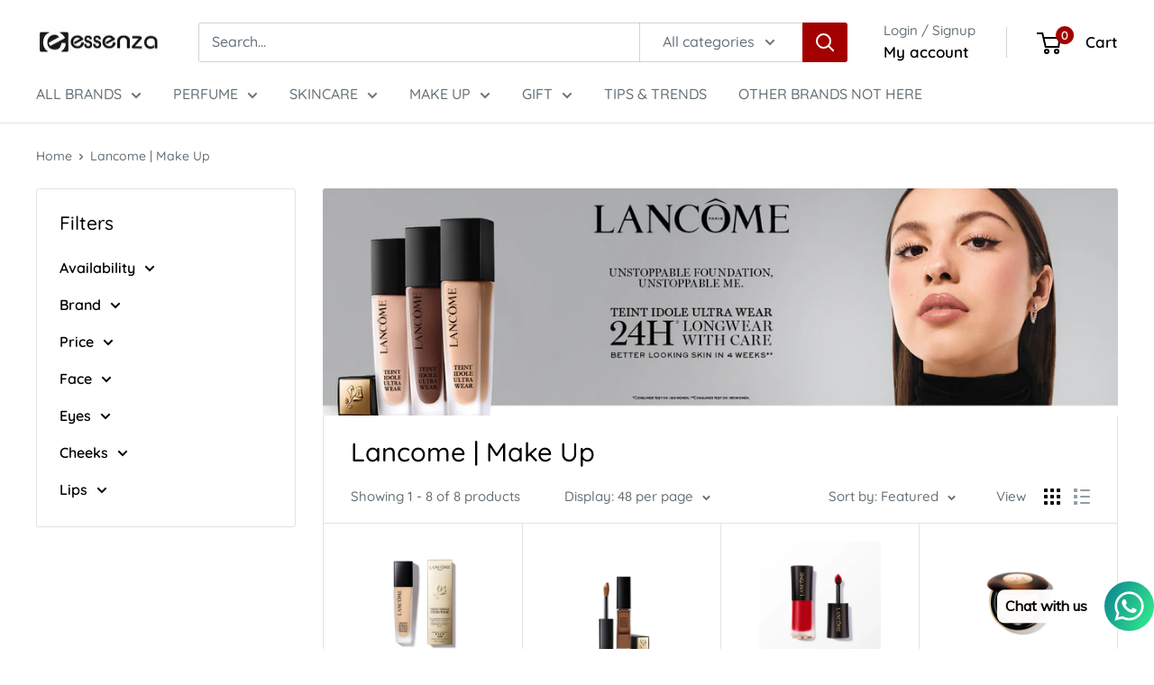

--- FILE ---
content_type: text/html; charset=utf-8
request_url: https://www.essenza.ng/collections/lancome-make-up
body_size: 65290
content:
<!doctype html>

<html class="no-js" lang="en">
  <head>
    <meta charset="utf-8">
    <meta name="viewport" content="width=device-width, initial-scale=1.0, height=device-height, minimum-scale=1.0, maximum-scale=1.0">
    <meta name="theme-color" content="#000000">

    <title>Lancome | Make Up</title><link rel="canonical" href="https://www.essenza.ng/collections/lancome-make-up"><link rel="shortcut icon" href="//www.essenza.ng/cdn/shop/files/download_96x96.png?v=1705572198" type="image/png"><link rel="preload" as="style" href="//www.essenza.ng/cdn/shop/t/12/assets/theme.css?v=59805949433945917601722339577">
    <link rel="preload" as="script" href="//www.essenza.ng/cdn/shop/t/12/assets/theme.js?v=172328226944126308931705329590">
    <link rel="preconnect" href="https://cdn.shopify.com">
    <link rel="preconnect" href="https://fonts.shopifycdn.com">
    <!-- link rel="dns-prefetch" href="https://productreviews.shopifycdn.com" -->
    <link rel="dns-prefetch" href="https://ajax.googleapis.com">
    <link rel="dns-prefetch" href="https://maps.googleapis.com">
    <link rel="dns-prefetch" href="https://maps.gstatic.com">

    <meta property="og:type" content="website">
  <meta property="og:title" content="Lancome | Make Up">
  <meta property="og:image" content="http://www.essenza.ng/cdn/shop/collections/LANCOME_TIUW_1400x400px_UK_essenza_1_f4daf454-ed0c-4cb3-bb1c-48510a8c2896.jpg?v=1748249272">
  <meta property="og:image:secure_url" content="https://www.essenza.ng/cdn/shop/collections/LANCOME_TIUW_1400x400px_UK_essenza_1_f4daf454-ed0c-4cb3-bb1c-48510a8c2896.jpg?v=1748249272">
  <meta property="og:image:width" content="600">
  <meta property="og:image:height" content="600"><meta property="og:url" content="https://www.essenza.ng/collections/lancome-make-up">
<meta property="og:site_name" content="essenza"><meta name="twitter:card" content="summary"><meta name="twitter:title" content="Lancome | Make Up">
  <meta name="twitter:description" content="">
  <meta name="twitter:image" content="https://www.essenza.ng/cdn/shop/collections/LANCOME_TIUW_1400x400px_UK_essenza_1_f4daf454-ed0c-4cb3-bb1c-48510a8c2896_600x600_crop_center.jpg?v=1748249272">
    <link rel="preload" href="//www.essenza.ng/cdn/fonts/quicksand/quicksand_n5.8f86b119923a62b5ca76bc9a6fb25da7a7498802.woff2" as="font" type="font/woff2" crossorigin><link rel="preload" href="//www.essenza.ng/cdn/fonts/quicksand/quicksand_n5.8f86b119923a62b5ca76bc9a6fb25da7a7498802.woff2" as="font" type="font/woff2" crossorigin><style>
  @font-face {
  font-family: Quicksand;
  font-weight: 500;
  font-style: normal;
  font-display: swap;
  src: url("//www.essenza.ng/cdn/fonts/quicksand/quicksand_n5.8f86b119923a62b5ca76bc9a6fb25da7a7498802.woff2") format("woff2"),
       url("//www.essenza.ng/cdn/fonts/quicksand/quicksand_n5.c31882e058f76d723a7b6b725ac3ca095b5a2a70.woff") format("woff");
}

  @font-face {
  font-family: Quicksand;
  font-weight: 500;
  font-style: normal;
  font-display: swap;
  src: url("//www.essenza.ng/cdn/fonts/quicksand/quicksand_n5.8f86b119923a62b5ca76bc9a6fb25da7a7498802.woff2") format("woff2"),
       url("//www.essenza.ng/cdn/fonts/quicksand/quicksand_n5.c31882e058f76d723a7b6b725ac3ca095b5a2a70.woff") format("woff");
}

@font-face {
  font-family: Quicksand;
  font-weight: 600;
  font-style: normal;
  font-display: swap;
  src: url("//www.essenza.ng/cdn/fonts/quicksand/quicksand_n6.2d744c302b66242b8689223a01c2ae7d363b7b45.woff2") format("woff2"),
       url("//www.essenza.ng/cdn/fonts/quicksand/quicksand_n6.0d771117677705be6acb5844d65cf2b9cbf6ea3d.woff") format("woff");
}



  @font-face {
  font-family: Quicksand;
  font-weight: 700;
  font-style: normal;
  font-display: swap;
  src: url("//www.essenza.ng/cdn/fonts/quicksand/quicksand_n7.d375fe11182475f82f7bb6306a0a0e4018995610.woff2") format("woff2"),
       url("//www.essenza.ng/cdn/fonts/quicksand/quicksand_n7.8ac2ae2fc4b90ef79aaa7aedb927d39f9f9aa3f4.woff") format("woff");
}

  
  

  :root {
    --default-text-font-size : 15px;
    --base-text-font-size    : 16px;
    --heading-font-family    : Quicksand, sans-serif;
    --heading-font-weight    : 500;
    --heading-font-style     : normal;
    --text-font-family       : Quicksand, sans-serif;
    --text-font-weight       : 500;
    --text-font-style        : normal;
    --text-font-bolder-weight: 600;
    --text-link-decoration   : underline;

    --text-color               : #677279;
    --text-color-rgb           : 103, 114, 121;
    --heading-color            : #000000;
    --border-color             : #e1e3e4;
    --border-color-rgb         : 225, 227, 228;
    --form-border-color        : #d4d6d8;
    --accent-color             : #000000;
    --accent-color-rgb         : 0, 0, 0;
    --link-color               : #949494;
    --link-color-hover         : #6e6e6e;
    --background               : #ffffff;
    --secondary-background     : #ffffff;
    --secondary-background-rgb : 255, 255, 255;
    --accent-background        : rgba(0, 0, 0, 0.08);

    --input-background: #ffffff;

    --error-color       : #ff0000;
    --error-background  : rgba(255, 0, 0, 0.07);
    --success-color     : #00aa00;
    --success-background: rgba(0, 170, 0, 0.11);

    --primary-button-background      : #000000;
    --primary-button-background-rgb  : 0, 0, 0;
    --primary-button-text-color      : #ffffff;
    --secondary-button-background    : #a30000;
    --secondary-button-background-rgb: 163, 0, 0;
    --secondary-button-text-color    : #ffffff;

    --header-background      : #ffffff;
    --header-text-color      : #000000;
    --header-light-text-color: #677279;
    --header-border-color    : rgba(103, 114, 121, 0.3);
    --header-accent-color    : #a30000;

    --footer-background-color:    #000000;
    --footer-heading-text-color:  #dddddd;
    --footer-body-text-color:     #e1e3e4;
    --footer-body-text-color-rgb: 225, 227, 228;
    --footer-accent-color:        #a30000;
    --footer-accent-color-rgb:    163, 0, 0;
    --footer-border:              none;
    
    --flickity-arrow-color: #abb1b4;--product-on-sale-accent           : #000000;
    --product-on-sale-accent-rgb       : 0, 0, 0;
    --product-on-sale-color            : #ffffff;
    --product-in-stock-color           : #008a00;
    --product-low-stock-color          : #ee0000;
    --product-sold-out-color           : #8a9297;
    --product-custom-label-1-background: #008a00;
    --product-custom-label-1-color     : #ffffff;
    --product-custom-label-2-background: #00a500;
    --product-custom-label-2-color     : #ffffff;
    --product-review-star-color        : #a30000;

    --mobile-container-gutter : 20px;
    --desktop-container-gutter: 40px;

    /* Shopify related variables */
    --payment-terms-background-color: #ffffff;
  }
</style>

<script>
  // IE11 does not have support for CSS variables, so we have to polyfill them
  if (!(((window || {}).CSS || {}).supports && window.CSS.supports('(--a: 0)'))) {
    const script = document.createElement('script');
    script.type = 'text/javascript';
    script.src = 'https://cdn.jsdelivr.net/npm/css-vars-ponyfill@2';
    script.onload = function() {
      cssVars({});
    };

    document.getElementsByTagName('head')[0].appendChild(script);
  }
</script>


    <script>window.performance && window.performance.mark && window.performance.mark('shopify.content_for_header.start');</script><meta name="google-site-verification" content="Qr1TBWS9EMJo4fQIzg3k26d5TODupnEz889hvABDT_A">
<meta id="shopify-digital-wallet" name="shopify-digital-wallet" content="/50741772457/digital_wallets/dialog">
<link rel="alternate" type="application/atom+xml" title="Feed" href="/collections/lancome-make-up.atom" />
<link rel="alternate" type="application/json+oembed" href="https://www.essenza.ng/collections/lancome-make-up.oembed">
<script async="async" src="/checkouts/internal/preloads.js?locale=en-NG"></script>
<script id="shopify-features" type="application/json">{"accessToken":"b40539c9c6d37e963b03c58adac229f0","betas":["rich-media-storefront-analytics"],"domain":"www.essenza.ng","predictiveSearch":true,"shopId":50741772457,"locale":"en"}</script>
<script>var Shopify = Shopify || {};
Shopify.shop = "essenzanig.myshopify.com";
Shopify.locale = "en";
Shopify.currency = {"active":"NGN","rate":"1.0"};
Shopify.country = "NG";
Shopify.theme = {"name":"Warehouse","id":137861038314,"schema_name":"Warehouse","schema_version":"4.4.1","theme_store_id":871,"role":"main"};
Shopify.theme.handle = "null";
Shopify.theme.style = {"id":null,"handle":null};
Shopify.cdnHost = "www.essenza.ng/cdn";
Shopify.routes = Shopify.routes || {};
Shopify.routes.root = "/";</script>
<script type="module">!function(o){(o.Shopify=o.Shopify||{}).modules=!0}(window);</script>
<script>!function(o){function n(){var o=[];function n(){o.push(Array.prototype.slice.apply(arguments))}return n.q=o,n}var t=o.Shopify=o.Shopify||{};t.loadFeatures=n(),t.autoloadFeatures=n()}(window);</script>
<script id="shop-js-analytics" type="application/json">{"pageType":"collection"}</script>
<script defer="defer" async type="module" src="//www.essenza.ng/cdn/shopifycloud/shop-js/modules/v2/client.init-shop-cart-sync_BT-GjEfc.en.esm.js"></script>
<script defer="defer" async type="module" src="//www.essenza.ng/cdn/shopifycloud/shop-js/modules/v2/chunk.common_D58fp_Oc.esm.js"></script>
<script defer="defer" async type="module" src="//www.essenza.ng/cdn/shopifycloud/shop-js/modules/v2/chunk.modal_xMitdFEc.esm.js"></script>
<script type="module">
  await import("//www.essenza.ng/cdn/shopifycloud/shop-js/modules/v2/client.init-shop-cart-sync_BT-GjEfc.en.esm.js");
await import("//www.essenza.ng/cdn/shopifycloud/shop-js/modules/v2/chunk.common_D58fp_Oc.esm.js");
await import("//www.essenza.ng/cdn/shopifycloud/shop-js/modules/v2/chunk.modal_xMitdFEc.esm.js");

  window.Shopify.SignInWithShop?.initShopCartSync?.({"fedCMEnabled":true,"windoidEnabled":true});

</script>
<script>(function() {
  var isLoaded = false;
  function asyncLoad() {
    if (isLoaded) return;
    isLoaded = true;
    var urls = ["https:\/\/chimpstatic.com\/mcjs-connected\/js\/users\/27ecd844ea30f526e287464bc\/0ab7589c3246d7aca9ecd56c7.js?shop=essenzanig.myshopify.com","https:\/\/cdn1.avada.io\/flying-pages\/module.js?shop=essenzanig.myshopify.com","https:\/\/boostsales.apps.avada.io\/scripttag\/countdown\/avada-countdown.min.js?shop=essenzanig.myshopify.com","https:\/\/boostsales.apps.avada.io\/scripttag\/badge\/avada-badge.min.js?shop=essenzanig.myshopify.com","https:\/\/www.essenza.ng\/apps\/giraffly-trust\/trust-worker-28a201923bc3f2b73f583324036bde622e8cadf1.js?v=20210204171045\u0026shop=essenzanig.myshopify.com","https:\/\/essenzanig.myshopify.com\/apps\/sbpwa\/main\/main.js?shop=essenzanig.myshopify.com","https:\/\/apps.hiko.link\/js\/hiko-auth.js?shop=essenzanig.myshopify.com","https:\/\/seo.apps.avada.io\/avada-seo-installed.js?shop=essenzanig.myshopify.com","https:\/\/cdn.jsdelivr.net\/gh\/yunmuqing\/SmBdBWwTCrjyN3AE@latest\/mbAt2ktK3Dmszf6K.js?shop=essenzanig.myshopify.com","https:\/\/cdn.shopify.com\/s\/files\/1\/0033\/3538\/9233\/files\/pushdaddy_v101_test.js?shop=essenzanig.myshopify.com","https:\/\/cdn.shopify.com\/s\/files\/1\/0033\/3538\/9233\/files\/pushdaddy_a7_livechat1_new2.js?v=1707659950\u0026shop=essenzanig.myshopify.com","https:\/\/cdn.chaty.app\/pixel.js?id=N6Esr8mH\u0026shop=essenzanig.myshopify.com"];
    for (var i = 0; i < urls.length; i++) {
      var s = document.createElement('script');
      s.type = 'text/javascript';
      s.async = true;
      s.src = urls[i];
      var x = document.getElementsByTagName('script')[0];
      x.parentNode.insertBefore(s, x);
    }
  };
  if(window.attachEvent) {
    window.attachEvent('onload', asyncLoad);
  } else {
    window.addEventListener('load', asyncLoad, false);
  }
})();</script>
<script id="__st">var __st={"a":50741772457,"offset":3600,"reqid":"1b18bf79-0476-46fe-b036-6aa02285739f-1769486243","pageurl":"www.essenza.ng\/collections\/lancome-make-up","u":"03eb12b70efe","p":"collection","rtyp":"collection","rid":426008838378};</script>
<script>window.ShopifyPaypalV4VisibilityTracking = true;</script>
<script id="form-persister">!function(){'use strict';const t='contact',e='new_comment',n=[[t,t],['blogs',e],['comments',e],[t,'customer']],o='password',r='form_key',c=['recaptcha-v3-token','g-recaptcha-response','h-captcha-response',o],s=()=>{try{return window.sessionStorage}catch{return}},i='__shopify_v',u=t=>t.elements[r],a=function(){const t=[...n].map((([t,e])=>`form[action*='/${t}']:not([data-nocaptcha='true']) input[name='form_type'][value='${e}']`)).join(',');var e;return e=t,()=>e?[...document.querySelectorAll(e)].map((t=>t.form)):[]}();function m(t){const e=u(t);a().includes(t)&&(!e||!e.value)&&function(t){try{if(!s())return;!function(t){const e=s();if(!e)return;const n=u(t);if(!n)return;const o=n.value;o&&e.removeItem(o)}(t);const e=Array.from(Array(32),(()=>Math.random().toString(36)[2])).join('');!function(t,e){u(t)||t.append(Object.assign(document.createElement('input'),{type:'hidden',name:r})),t.elements[r].value=e}(t,e),function(t,e){const n=s();if(!n)return;const r=[...t.querySelectorAll(`input[type='${o}']`)].map((({name:t})=>t)),u=[...c,...r],a={};for(const[o,c]of new FormData(t).entries())u.includes(o)||(a[o]=c);n.setItem(e,JSON.stringify({[i]:1,action:t.action,data:a}))}(t,e)}catch(e){console.error('failed to persist form',e)}}(t)}const f=t=>{if('true'===t.dataset.persistBound)return;const e=function(t,e){const n=function(t){return'function'==typeof t.submit?t.submit:HTMLFormElement.prototype.submit}(t).bind(t);return function(){let t;return()=>{t||(t=!0,(()=>{try{e(),n()}catch(t){(t=>{console.error('form submit failed',t)})(t)}})(),setTimeout((()=>t=!1),250))}}()}(t,(()=>{m(t)}));!function(t,e){if('function'==typeof t.submit&&'function'==typeof e)try{t.submit=e}catch{}}(t,e),t.addEventListener('submit',(t=>{t.preventDefault(),e()})),t.dataset.persistBound='true'};!function(){function t(t){const e=(t=>{const e=t.target;return e instanceof HTMLFormElement?e:e&&e.form})(t);e&&m(e)}document.addEventListener('submit',t),document.addEventListener('DOMContentLoaded',(()=>{const e=a();for(const t of e)f(t);var n;n=document.body,new window.MutationObserver((t=>{for(const e of t)if('childList'===e.type&&e.addedNodes.length)for(const t of e.addedNodes)1===t.nodeType&&'FORM'===t.tagName&&a().includes(t)&&f(t)})).observe(n,{childList:!0,subtree:!0,attributes:!1}),document.removeEventListener('submit',t)}))}()}();</script>
<script integrity="sha256-4kQ18oKyAcykRKYeNunJcIwy7WH5gtpwJnB7kiuLZ1E=" data-source-attribution="shopify.loadfeatures" defer="defer" src="//www.essenza.ng/cdn/shopifycloud/storefront/assets/storefront/load_feature-a0a9edcb.js" crossorigin="anonymous"></script>
<script data-source-attribution="shopify.dynamic_checkout.dynamic.init">var Shopify=Shopify||{};Shopify.PaymentButton=Shopify.PaymentButton||{isStorefrontPortableWallets:!0,init:function(){window.Shopify.PaymentButton.init=function(){};var t=document.createElement("script");t.src="https://www.essenza.ng/cdn/shopifycloud/portable-wallets/latest/portable-wallets.en.js",t.type="module",document.head.appendChild(t)}};
</script>
<script data-source-attribution="shopify.dynamic_checkout.buyer_consent">
  function portableWalletsHideBuyerConsent(e){var t=document.getElementById("shopify-buyer-consent"),n=document.getElementById("shopify-subscription-policy-button");t&&n&&(t.classList.add("hidden"),t.setAttribute("aria-hidden","true"),n.removeEventListener("click",e))}function portableWalletsShowBuyerConsent(e){var t=document.getElementById("shopify-buyer-consent"),n=document.getElementById("shopify-subscription-policy-button");t&&n&&(t.classList.remove("hidden"),t.removeAttribute("aria-hidden"),n.addEventListener("click",e))}window.Shopify?.PaymentButton&&(window.Shopify.PaymentButton.hideBuyerConsent=portableWalletsHideBuyerConsent,window.Shopify.PaymentButton.showBuyerConsent=portableWalletsShowBuyerConsent);
</script>
<script data-source-attribution="shopify.dynamic_checkout.cart.bootstrap">document.addEventListener("DOMContentLoaded",(function(){function t(){return document.querySelector("shopify-accelerated-checkout-cart, shopify-accelerated-checkout")}if(t())Shopify.PaymentButton.init();else{new MutationObserver((function(e,n){t()&&(Shopify.PaymentButton.init(),n.disconnect())})).observe(document.body,{childList:!0,subtree:!0})}}));
</script>
<script id='scb4127' type='text/javascript' async='' src='https://www.essenza.ng/cdn/shopifycloud/privacy-banner/storefront-banner.js'></script>
<script>window.performance && window.performance.mark && window.performance.mark('shopify.content_for_header.end');</script>

    <link rel="stylesheet" href="//www.essenza.ng/cdn/shop/t/12/assets/theme.css?v=59805949433945917601722339577">

    


  <script type="application/ld+json">
  {
    "@context": "https://schema.org",
    "@type": "BreadcrumbList",
  "itemListElement": [{
      "@type": "ListItem",
      "position": 1,
      "name": "Home",
      "item": "https://www.essenza.ng"
    },{
          "@type": "ListItem",
          "position": 2,
          "name": "Lancome | Make Up",
          "item": "https://www.essenza.ng/collections/lancome-make-up"
        }]
  }
  </script>



    <script>
      // This allows to expose several variables to the global scope, to be used in scripts
      window.theme = {
        pageType: "collection",
        cartCount: 0,
        moneyFormat: "\u003cspan class=money\u003e₦{{amount}}\u003c\/span\u003e",
        moneyWithCurrencyFormat: "\u003cspan class=money\u003e₦{{amount}} NGN\u003c\/span\u003e",
        currencyCodeEnabled: false,
        showDiscount: false,
        discountMode: "percentage",
        cartType: "page"
      };

      window.routes = {
        rootUrl: "\/",
        rootUrlWithoutSlash: '',
        cartUrl: "\/cart",
        cartAddUrl: "\/cart\/add",
        cartChangeUrl: "\/cart\/change",
        searchUrl: "\/search",
        productRecommendationsUrl: "\/recommendations\/products"
      };

      window.languages = {
        productRegularPrice: "Regular price",
        productSalePrice: "Sale price",
        collectionOnSaleLabel: "Save {{savings}}",
        productFormUnavailable: "Unavailable",
        productFormAddToCart: "Add to cart",
        productFormPreOrder: "Pre-order",
        productFormSoldOut: "Sold out",
        productAdded: "Product has been added to your cart",
        productAddedShort: "Added!",
        shippingEstimatorNoResults: "No shipping could be found for your address.",
        shippingEstimatorOneResult: "There is one shipping rate for your address:",
        shippingEstimatorMultipleResults: "There are {{count}} shipping rates for your address:",
        shippingEstimatorErrors: "There are some errors:"
      };

      document.documentElement.className = document.documentElement.className.replace('no-js', 'js');
    </script><script src="//www.essenza.ng/cdn/shop/t/12/assets/theme.js?v=172328226944126308931705329590" defer></script>
    <script src="//www.essenza.ng/cdn/shop/t/12/assets/custom.js?v=102476495355921946141705329589" defer></script><script>
        (function () {
          window.onpageshow = function() {
            // We force re-freshing the cart content onpageshow, as most browsers will serve a cache copy when hitting the
            // back button, which cause staled data
            document.documentElement.dispatchEvent(new CustomEvent('cart:refresh', {
              bubbles: true,
              detail: {scrollToTop: false}
            }));
          };
        })();
      </script>


    

    
  
<!--Gem_Page_Header_Script-->
    


<!--End_Gem_Page_Header_Script-->
<!-- Twitter conversion tracking event code -->
<!-- <script type="text/javascript">
  // Insert Twitter Event ID
  twq('event', 'tw-o2zg5-olzbr', {
  });
</script> -->
    <!-- Twitter conversion tracking base code -->
<script>
!function(e,t,n,s,u,a){e.twq||(s=e.twq=function(){s.exe?s.exe.apply(s,arguments):s.queue.push(arguments);
},s.version='1.1',s.queue=[],u=t.createElement(n),u.async=!0,u.src='https://static.ads-twitter.com/uwt.js',
a=t.getElementsByTagName(n)[0],a.parentNode.insertBefore(u,a))}(window,document,'script');
twq('config','o2zg5');
</script>
<!-- End Twitter conversion tracking base code -->
<!-- End Twitter conversion tracking event code -->
    
<!-- BEGIN app block: shopify://apps/okendo/blocks/theme-settings/bb689e69-ea70-4661-8fb7-ad24a2e23c29 --><!-- BEGIN app snippet: header-metafields -->










    <style type="text/css" data-href="https://d3hw6dc1ow8pp2.cloudfront.net/reviews-widget-plus/css/okendo-reviews-styles.8dfe73f0.css"></style><style type="text/css" data-href="https://d3hw6dc1ow8pp2.cloudfront.net/reviews-widget-plus/css/modules/okendo-star-rating.86dbf7f0.css"></style><style type="text/css">.okeReviews[data-oke-container],div.okeReviews{font-size:14px;font-size:var(--oke-text-regular);font-weight:400;font-family:var(--oke-text-fontFamily);line-height:1.6}.okeReviews[data-oke-container] *,.okeReviews[data-oke-container] :after,.okeReviews[data-oke-container] :before,div.okeReviews *,div.okeReviews :after,div.okeReviews :before{box-sizing:border-box}.okeReviews[data-oke-container] h1,.okeReviews[data-oke-container] h2,.okeReviews[data-oke-container] h3,.okeReviews[data-oke-container] h4,.okeReviews[data-oke-container] h5,.okeReviews[data-oke-container] h6,div.okeReviews h1,div.okeReviews h2,div.okeReviews h3,div.okeReviews h4,div.okeReviews h5,div.okeReviews h6{font-size:1em;font-weight:400;line-height:1.4;margin:0}.okeReviews[data-oke-container] ul,div.okeReviews ul{padding:0;margin:0}.okeReviews[data-oke-container] li,div.okeReviews li{list-style-type:none;padding:0}.okeReviews[data-oke-container] p,div.okeReviews p{line-height:1.8;margin:0 0 4px}.okeReviews[data-oke-container] p:last-child,div.okeReviews p:last-child{margin-bottom:0}.okeReviews[data-oke-container] a,div.okeReviews a{text-decoration:none;color:inherit}.okeReviews[data-oke-container] button,div.okeReviews button{border-radius:0;border:0;box-shadow:none;margin:0;width:auto;min-width:auto;padding:0;background-color:transparent;min-height:auto}.okeReviews[data-oke-container] button,.okeReviews[data-oke-container] input,.okeReviews[data-oke-container] select,.okeReviews[data-oke-container] textarea,div.okeReviews button,div.okeReviews input,div.okeReviews select,div.okeReviews textarea{font-family:inherit;font-size:1em}.okeReviews[data-oke-container] label,.okeReviews[data-oke-container] select,div.okeReviews label,div.okeReviews select{display:inline}.okeReviews[data-oke-container] select,div.okeReviews select{width:auto}.okeReviews[data-oke-container] article,.okeReviews[data-oke-container] aside,div.okeReviews article,div.okeReviews aside{margin:0}.okeReviews[data-oke-container] table,div.okeReviews table{background:transparent;border:0;border-collapse:collapse;border-spacing:0;font-family:inherit;font-size:1em;table-layout:auto}.okeReviews[data-oke-container] table td,.okeReviews[data-oke-container] table th,.okeReviews[data-oke-container] table tr,div.okeReviews table td,div.okeReviews table th,div.okeReviews table tr{border:0;font-family:inherit;font-size:1em}.okeReviews[data-oke-container] table td,.okeReviews[data-oke-container] table th,div.okeReviews table td,div.okeReviews table th{background:transparent;font-weight:400;letter-spacing:normal;padding:0;text-align:left;text-transform:none;vertical-align:middle}.okeReviews[data-oke-container] table tr:hover td,.okeReviews[data-oke-container] table tr:hover th,div.okeReviews table tr:hover td,div.okeReviews table tr:hover th{background:transparent}.okeReviews[data-oke-container] fieldset,div.okeReviews fieldset{border:0;padding:0;margin:0;min-width:0}.okeReviews[data-oke-container] img,div.okeReviews img{max-width:none}.okeReviews[data-oke-container] div:empty,div.okeReviews div:empty{display:block}.okeReviews[data-oke-container] .oke-icon:before,div.okeReviews .oke-icon:before{font-family:oke-widget-icons!important;font-style:normal;font-weight:400;font-variant:normal;text-transform:none;line-height:1;-webkit-font-smoothing:antialiased;-moz-osx-font-smoothing:grayscale;color:inherit}.okeReviews[data-oke-container] .oke-icon--select-arrow:before,div.okeReviews .oke-icon--select-arrow:before{content:""}.okeReviews[data-oke-container] .oke-icon--loading:before,div.okeReviews .oke-icon--loading:before{content:""}.okeReviews[data-oke-container] .oke-icon--pencil:before,div.okeReviews .oke-icon--pencil:before{content:""}.okeReviews[data-oke-container] .oke-icon--filter:before,div.okeReviews .oke-icon--filter:before{content:""}.okeReviews[data-oke-container] .oke-icon--play:before,div.okeReviews .oke-icon--play:before{content:""}.okeReviews[data-oke-container] .oke-icon--tick-circle:before,div.okeReviews .oke-icon--tick-circle:before{content:""}.okeReviews[data-oke-container] .oke-icon--chevron-left:before,div.okeReviews .oke-icon--chevron-left:before{content:""}.okeReviews[data-oke-container] .oke-icon--chevron-right:before,div.okeReviews .oke-icon--chevron-right:before{content:""}.okeReviews[data-oke-container] .oke-icon--thumbs-down:before,div.okeReviews .oke-icon--thumbs-down:before{content:""}.okeReviews[data-oke-container] .oke-icon--thumbs-up:before,div.okeReviews .oke-icon--thumbs-up:before{content:""}.okeReviews[data-oke-container] .oke-icon--close:before,div.okeReviews .oke-icon--close:before{content:""}.okeReviews[data-oke-container] .oke-icon--chevron-up:before,div.okeReviews .oke-icon--chevron-up:before{content:""}.okeReviews[data-oke-container] .oke-icon--chevron-down:before,div.okeReviews .oke-icon--chevron-down:before{content:""}.okeReviews[data-oke-container] .oke-icon--star:before,div.okeReviews .oke-icon--star:before{content:""}.okeReviews[data-oke-container] .oke-icon--magnifying-glass:before,div.okeReviews .oke-icon--magnifying-glass:before{content:""}@font-face{font-family:oke-widget-icons;src:url(https://d3hw6dc1ow8pp2.cloudfront.net/reviews-widget-plus/fonts/oke-widget-icons.ttf) format("truetype"),url(https://d3hw6dc1ow8pp2.cloudfront.net/reviews-widget-plus/fonts/oke-widget-icons.woff) format("woff"),url(https://d3hw6dc1ow8pp2.cloudfront.net/reviews-widget-plus/img/oke-widget-icons.bc0d6b0a.svg) format("svg");font-weight:400;font-style:normal;font-display:block}.okeReviews[data-oke-container] .oke-button,div.okeReviews .oke-button{display:inline-block;border-style:solid;border-color:var(--oke-button-borderColor);border-width:var(--oke-button-borderWidth);background-color:var(--oke-button-backgroundColor);line-height:1;padding:12px 24px;margin:0;border-radius:var(--oke-button-borderRadius);color:var(--oke-button-textColor);text-align:center;position:relative;font-weight:var(--oke-button-fontWeight);font-size:var(--oke-button-fontSize);font-family:var(--oke-button-fontFamily);outline:0}.okeReviews[data-oke-container] .oke-button-text,.okeReviews[data-oke-container] .oke-button .oke-icon,div.okeReviews .oke-button-text,div.okeReviews .oke-button .oke-icon{line-height:1}.okeReviews[data-oke-container] .oke-button.oke-is-loading,div.okeReviews .oke-button.oke-is-loading{position:relative}.okeReviews[data-oke-container] .oke-button.oke-is-loading:before,div.okeReviews .oke-button.oke-is-loading:before{font-family:oke-widget-icons!important;font-style:normal;font-weight:400;font-variant:normal;text-transform:none;line-height:1;-webkit-font-smoothing:antialiased;-moz-osx-font-smoothing:grayscale;content:"";color:undefined;font-size:12px;display:inline-block;animation:oke-spin 1s linear infinite;position:absolute;width:12px;height:12px;top:0;left:0;bottom:0;right:0;margin:auto}.okeReviews[data-oke-container] .oke-button.oke-is-loading>*,div.okeReviews .oke-button.oke-is-loading>*{opacity:0}.okeReviews[data-oke-container] .oke-button.oke-is-active,div.okeReviews .oke-button.oke-is-active{background-color:var(--oke-button-backgroundColorActive);color:var(--oke-button-textColorActive);border-color:var(--oke-button-borderColorActive)}.okeReviews[data-oke-container] .oke-button:not(.oke-is-loading),div.okeReviews .oke-button:not(.oke-is-loading){cursor:pointer}.okeReviews[data-oke-container] .oke-button:not(.oke-is-loading):not(.oke-is-active):hover,div.okeReviews .oke-button:not(.oke-is-loading):not(.oke-is-active):hover{background-color:var(--oke-button-backgroundColorHover);color:var(--oke-button-textColorHover);border-color:var(--oke-button-borderColorHover);box-shadow:0 0 0 2px var(--oke-button-backgroundColorHover)}.okeReviews[data-oke-container] .oke-button:not(.oke-is-loading):not(.oke-is-active):active,.okeReviews[data-oke-container] .oke-button:not(.oke-is-loading):not(.oke-is-active):hover:active,div.okeReviews .oke-button:not(.oke-is-loading):not(.oke-is-active):active,div.okeReviews .oke-button:not(.oke-is-loading):not(.oke-is-active):hover:active{background-color:var(--oke-button-backgroundColorActive);color:var(--oke-button-textColorActive);border-color:var(--oke-button-borderColorActive)}.okeReviews[data-oke-container] .oke-title,div.okeReviews .oke-title{font-weight:var(--oke-title-fontWeight);font-size:var(--oke-title-fontSize);font-family:var(--oke-title-fontFamily)}.okeReviews[data-oke-container] .oke-bodyText,div.okeReviews .oke-bodyText{font-weight:var(--oke-bodyText-fontWeight);font-size:var(--oke-bodyText-fontSize);font-family:var(--oke-bodyText-fontFamily)}.okeReviews[data-oke-container] .oke-linkButton,div.okeReviews .oke-linkButton{cursor:pointer;font-weight:700;pointer-events:auto;text-decoration:underline}.okeReviews[data-oke-container] .oke-linkButton:hover,div.okeReviews .oke-linkButton:hover{text-decoration:none}.okeReviews[data-oke-container] .oke-readMore,div.okeReviews .oke-readMore{cursor:pointer;color:inherit;text-decoration:underline}.okeReviews[data-oke-container] .oke-select,div.okeReviews .oke-select{cursor:pointer;background-repeat:no-repeat;background-position-x:100%;background-position-y:50%;border:none;padding:0 24px 0 12px;appearance:none;color:inherit;-webkit-appearance:none;background-color:transparent;background-image:url("data:image/svg+xml;charset=utf-8,%3Csvg fill='currentColor' xmlns='http://www.w3.org/2000/svg' viewBox='0 0 24 24'%3E%3Cpath d='M7 10l5 5 5-5z'/%3E%3Cpath d='M0 0h24v24H0z' fill='none'/%3E%3C/svg%3E");outline-offset:4px}.okeReviews[data-oke-container] .oke-select:disabled,div.okeReviews .oke-select:disabled{background-color:transparent;background-image:url("data:image/svg+xml;charset=utf-8,%3Csvg fill='%239a9db1' xmlns='http://www.w3.org/2000/svg' viewBox='0 0 24 24'%3E%3Cpath d='M7 10l5 5 5-5z'/%3E%3Cpath d='M0 0h24v24H0z' fill='none'/%3E%3C/svg%3E")}.okeReviews[data-oke-container] .oke-loader,div.okeReviews .oke-loader{position:relative}.okeReviews[data-oke-container] .oke-loader:before,div.okeReviews .oke-loader:before{font-family:oke-widget-icons!important;font-style:normal;font-weight:400;font-variant:normal;text-transform:none;line-height:1;-webkit-font-smoothing:antialiased;-moz-osx-font-smoothing:grayscale;content:"";color:var(--oke-text-secondaryColor);font-size:12px;display:inline-block;animation:oke-spin 1s linear infinite;position:absolute;width:12px;height:12px;top:0;left:0;bottom:0;right:0;margin:auto}.okeReviews[data-oke-container] .oke-a11yText,div.okeReviews .oke-a11yText{border:0;clip:rect(0 0 0 0);height:1px;margin:-1px;overflow:hidden;padding:0;position:absolute;width:1px}.okeReviews[data-oke-container] .oke-hidden,div.okeReviews .oke-hidden{display:none}.okeReviews[data-oke-container] .oke-modal,div.okeReviews .oke-modal{bottom:0;left:0;overflow:auto;position:fixed;right:0;top:0;z-index:2147483647;max-height:100%;background-color:rgba(0,0,0,.5);padding:40px 0 32px}@media only screen and (min-width:1024px){.okeReviews[data-oke-container] .oke-modal,div.okeReviews .oke-modal{display:flex;align-items:center;padding:48px 0}}.okeReviews[data-oke-container] .oke-modal ::selection,div.okeReviews .oke-modal ::selection{background-color:rgba(39,45,69,.2)}.okeReviews[data-oke-container] .oke-modal,.okeReviews[data-oke-container] .oke-modal p,div.okeReviews .oke-modal,div.okeReviews .oke-modal p{color:#272d45}.okeReviews[data-oke-container] .oke-modal-content,div.okeReviews .oke-modal-content{background-color:#fff;margin:auto;position:relative;will-change:transform,opacity;width:calc(100% - 64px)}@media only screen and (min-width:1024px){.okeReviews[data-oke-container] .oke-modal-content,div.okeReviews .oke-modal-content{max-width:1000px}}.okeReviews[data-oke-container] .oke-modal-close,div.okeReviews .oke-modal-close{cursor:pointer;position:absolute;width:32px;height:32px;top:-32px;padding:4px;right:-4px;line-height:1}.okeReviews[data-oke-container] .oke-modal-close:before,div.okeReviews .oke-modal-close:before{font-family:oke-widget-icons!important;font-style:normal;font-weight:400;font-variant:normal;text-transform:none;line-height:1;-webkit-font-smoothing:antialiased;-moz-osx-font-smoothing:grayscale;content:"";color:#fff;font-size:24px;display:inline-block;width:24px;height:24px}.okeReviews[data-oke-container] .oke-modal-overlay,div.okeReviews .oke-modal-overlay{background-color:rgba(43,46,56,.9)}@media only screen and (min-width:1024px){.okeReviews[data-oke-container] .oke-modal--large .oke-modal-content,div.okeReviews .oke-modal--large .oke-modal-content{max-width:1200px}}.okeReviews[data-oke-container] .oke-modal .oke-helpful,.okeReviews[data-oke-container] .oke-modal .oke-helpful-vote-button,.okeReviews[data-oke-container] .oke-modal .oke-reviewContent-date,div.okeReviews .oke-modal .oke-helpful,div.okeReviews .oke-modal .oke-helpful-vote-button,div.okeReviews .oke-modal .oke-reviewContent-date{color:#676986}.oke-modal .okeReviews[data-oke-container].oke-w,.oke-modal div.okeReviews.oke-w{color:#272d45}.okeReviews[data-oke-container] .oke-tag,div.okeReviews .oke-tag{align-items:center;color:#272d45;display:flex;font-size:var(--oke-text-small);font-weight:600;text-align:left;position:relative;z-index:2;background-color:#f4f4f6;padding:4px 6px;border:none;border-radius:4px;gap:6px;line-height:1}.okeReviews[data-oke-container] .oke-tag svg,div.okeReviews .oke-tag svg{fill:currentColor;height:1rem}.okeReviews[data-oke-container] .hooper,div.okeReviews .hooper{height:auto}.okeReviews--left{text-align:left}.okeReviews--right{text-align:right}.okeReviews--center{text-align:center}.okeReviews :not([tabindex="-1"]):focus-visible{outline:5px auto highlight;outline:5px auto -webkit-focus-ring-color}.is-oke-modalOpen{overflow:hidden!important}img.oke-is-error{background-color:var(--oke-shadingColor);background-size:cover;background-position:50% 50%;box-shadow:inset 0 0 0 1px var(--oke-border-color)}@keyframes oke-spin{0%{transform:rotate(0deg)}to{transform:rotate(1turn)}}@keyframes oke-fade-in{0%{opacity:0}to{opacity:1}}
.oke-stars{line-height:1;position:relative;display:inline-block}.oke-stars-background svg{overflow:visible}.oke-stars-foreground{overflow:hidden;position:absolute;top:0;left:0}.oke-sr{display:inline-block;padding-top:var(--oke-starRating-spaceAbove);padding-bottom:var(--oke-starRating-spaceBelow)}.oke-sr .oke-is-clickable{cursor:pointer}.oke-sr-count,.oke-sr-rating,.oke-sr-stars{display:inline-block;vertical-align:middle}.oke-sr-stars{line-height:1;margin-right:8px}.oke-sr-rating{display:none}.oke-sr-count--brackets:before{content:"("}.oke-sr-count--brackets:after{content:")"}</style>

    <script type="application/json" id="oke-reviews-settings">{"subscriberId":"05f27f28-8f0c-4bf9-a9b5-abe6c67541e5","analyticsSettings":{"isWidgetOnScreenTrackingEnabled":false,"provider":"none"},"locale":"en","localeAndVariant":{"code":"en"},"matchCustomerLocale":false,"widgetSettings":{"global":{"dateSettings":{"format":{"type":"relative"}},"hideOkendoBranding":true,"stars":{"backgroundColor":"#E5E5E5","foregroundColor":"#A30000","interspace":2,"shape":{"type":"default"},"showBorder":false},"showIncentiveIndicator":false,"searchEnginePaginationEnabled":false,"font":{"fontType":"inherit-from-page"}},"homepageCarousel":{"slidesPerPage":{"large":3,"medium":2},"totalSlides":6,"scrollBehaviour":"slide","style":{"showDates":true,"border":{"color":"#E5E5EB","width":{"value":1,"unit":"px"}},"bodyFont":{"hasCustomFontSettings":false},"headingFont":{"hasCustomFontSettings":false},"arrows":{"color":"#676986","size":{"value":24,"unit":"px"},"enabled":true},"avatar":{"backgroundColor":"#E5E5EB","placeholderTextColor":"#2C3E50","size":{"value":48,"unit":"px"},"enabled":true},"media":{"size":{"value":80,"unit":"px"},"imageGap":{"value":4,"unit":"px"},"enabled":true},"stars":{"height":{"value":18,"unit":"px"}},"productImageSize":{"value":48,"unit":"px"},"layout":{"name":"default","reviewDetailsPosition":"below","showReply":false,"showAttributeBars":false,"showProductDetails":"never"},"highlightColor":"#A30000","spaceAbove":{"value":20,"unit":"px"},"text":{"primaryColor":"#2C3E50","fontSizeRegular":{"value":14,"unit":"px"},"fontSizeSmall":{"value":12,"unit":"px"},"secondaryColor":"#676986"},"spaceBelow":{"value":20,"unit":"px"}},"defaultSort":"rating desc","autoPlay":true,"truncation":{"bodyMaxLines":2,"truncateAll":true,"enabled":true}},"mediaCarousel":{"minimumImages":1,"linkText":"Read More","autoPlay":false,"slideSize":"medium","arrowPosition":"outside"},"mediaGrid":{"gridStyleDesktop":{"layout":"default-desktop"},"gridStyleMobile":{"layout":"default-mobile"},"showMoreArrow":{"arrowColor":"#676986","enabled":true,"backgroundColor":"#f4f4f6"},"linkText":"Read More","infiniteScroll":false,"gapSize":{"value":10,"unit":"px"}},"questions":{"initialPageSize":6,"loadMorePageSize":6},"reviewsBadge":{"layout":"large","colorScheme":"dark"},"reviewsTab":{"enabled":false},"reviewsWidget":{"tabs":{"reviews":true,"questions":false},"header":{"columnDistribution":"space-between","verticalAlignment":"top","blocks":[{"columnWidth":"one-third","modules":[{"name":"rating-average","layout":"one-line"},{"name":"rating-breakdown","backgroundColor":"#F4F4F6","shadingColor":"#9A9DB1","stretchMode":"contain"}],"textAlignment":"left"},{"columnWidth":"two-thirds","modules":[{"name":"recommended"},{"name":"media-carousel","imageGap":{"value":4,"unit":"px"},"imageHeight":{"value":120,"unit":"px"}}],"textAlignment":"left"}]},"style":{"showDates":true,"border":{"color":"#E5E5EB","width":{"value":1,"unit":"px"}},"bodyFont":{"hasCustomFontSettings":false},"headingFont":{"hasCustomFontSettings":false},"filters":{"backgroundColorActive":"#676986","backgroundColor":"#FFFFFF","borderColor":"#DBDDE4","borderRadius":{"value":100,"unit":"px"},"borderColorActive":"#676986","textColorActive":"#FFFFFF","textColor":"#2C3E50","searchHighlightColor":"#da9999"},"avatar":{"backgroundColor":"#E5E5EB","placeholderTextColor":"#2C3E50","size":{"value":48,"unit":"px"},"enabled":true},"stars":{"height":{"value":18,"unit":"px"}},"shadingColor":"#F7F7F8","productImageSize":{"value":48,"unit":"px"},"button":{"backgroundColorActive":"#a30000","borderColorHover":"#DBDDE4","backgroundColor":"#a30000","borderColor":"#DBDDE4","backgroundColorHover":"#8f0000","textColorHover":"#272D45","borderRadius":{"value":4,"unit":"px"},"borderWidth":{"value":1,"unit":"px"},"borderColorActive":"#a30000","textColorActive":"#FFFFFF","textColor":"#FFFFFF","font":{"hasCustomFontSettings":false}},"highlightColor":"#a30000","spaceAbove":{"value":20,"unit":"px"},"text":{"primaryColor":"#2C3E50","fontSizeRegular":{"value":14,"unit":"px"},"fontSizeLarge":{"value":20,"unit":"px"},"fontSizeSmall":{"value":12,"unit":"px"},"secondaryColor":"#676986"},"spaceBelow":{"value":20,"unit":"px"},"attributeBar":{"style":"default","backgroundColor":"#D3D4DD","shadingColor":"#9A9DB1","markerColor":"#a30000"}},"showWhenEmpty":false,"reviews":{"list":{"layout":{"name":"default","borderStyle":"full","collapseReviewerDetails":true,"showProductVariantName":true,"columnAmount":4,"showProductDetails":"always"},"initialPageSize":5,"media":{"layout":"featured","size":{"value":200,"unit":"px"}},"truncation":{"bodyMaxLines":2,"truncateAll":true,"enabled":true},"loadMorePageSize":3},"controls":{"filterMode":"closed","defaultSort":"date desc","writeReviewButtonEnabled":true,"freeTextSearchEnabled":false}}},"starRatings":{"showWhenEmpty":false,"style":{"spaceAbove":{"value":0,"unit":"px"},"text":{"content":"review-count","style":"number-and-text","brackets":true},"singleStar":false,"height":{"value":18,"unit":"px"},"spaceBelow":{"value":0,"unit":"px"}},"clickBehavior":"scroll-to-widget"}},"features":{"recorderPlusEnabled":true,"recorderQandaPlusEnabled":true}}</script>
            <style id="oke-css-vars">:root{--oke-widget-spaceAbove:20px;--oke-widget-spaceBelow:20px;--oke-starRating-spaceAbove:0;--oke-starRating-spaceBelow:0;--oke-button-backgroundColor:#a30000;--oke-button-backgroundColorHover:#8f0000;--oke-button-backgroundColorActive:#a30000;--oke-button-textColor:#fff;--oke-button-textColorHover:#272d45;--oke-button-textColorActive:#fff;--oke-button-borderColor:#dbdde4;--oke-button-borderColorHover:#dbdde4;--oke-button-borderColorActive:#a30000;--oke-button-borderRadius:4px;--oke-button-borderWidth:1px;--oke-button-fontWeight:700;--oke-button-fontSize:var(--oke-text-regular,14px);--oke-button-fontFamily:inherit;--oke-border-color:#e5e5eb;--oke-border-width:1px;--oke-text-primaryColor:#2c3e50;--oke-text-secondaryColor:#676986;--oke-text-small:12px;--oke-text-regular:14px;--oke-text-large:20px;--oke-text-fontFamily:inherit;--oke-avatar-size:48px;--oke-avatar-backgroundColor:#e5e5eb;--oke-avatar-placeholderTextColor:#2c3e50;--oke-highlightColor:#a30000;--oke-shadingColor:#f7f7f8;--oke-productImageSize:48px;--oke-attributeBar-shadingColor:#9a9db1;--oke-attributeBar-borderColor:undefined;--oke-attributeBar-backgroundColor:#d3d4dd;--oke-attributeBar-markerColor:#a30000;--oke-filter-backgroundColor:#fff;--oke-filter-backgroundColorActive:#676986;--oke-filter-borderColor:#dbdde4;--oke-filter-borderColorActive:#676986;--oke-filter-textColor:#2c3e50;--oke-filter-textColorActive:#fff;--oke-filter-borderRadius:100px;--oke-filter-searchHighlightColor:#da9999;--oke-mediaGrid-chevronColor:#676986;--oke-stars-foregroundColor:#a30000;--oke-stars-backgroundColor:#e5e5e5;--oke-stars-borderWidth:0}.oke-w,oke-modal{--oke-title-fontWeight:600;--oke-title-fontSize:var(--oke-text-regular,14px);--oke-title-fontFamily:inherit;--oke-bodyText-fontWeight:400;--oke-bodyText-fontSize:var(--oke-text-regular,14px);--oke-bodyText-fontFamily:inherit}</style>
            
            <template id="oke-reviews-body-template"><svg id="oke-star-symbols" style="display:none!important" data-oke-id="oke-star-symbols"><symbol id="oke-star-empty" style="overflow:visible;"><path id="star-default--empty" fill="var(--oke-stars-backgroundColor)" stroke="var(--oke-stars-borderColor)" stroke-width="var(--oke-stars-borderWidth)" d="M3.34 13.86c-.48.3-.76.1-.63-.44l1.08-4.56L.26 5.82c-.42-.36-.32-.7.24-.74l4.63-.37L6.92.39c.2-.52.55-.52.76 0l1.8 4.32 4.62.37c.56.05.67.37.24.74l-3.53 3.04 1.08 4.56c.13.54-.14.74-.63.44L7.3 11.43l-3.96 2.43z"/></symbol><symbol id="oke-star-filled" style="overflow:visible;"><path id="star-default--filled" fill="var(--oke-stars-foregroundColor)" stroke="var(--oke-stars-borderColor)" stroke-width="var(--oke-stars-borderWidth)" d="M3.34 13.86c-.48.3-.76.1-.63-.44l1.08-4.56L.26 5.82c-.42-.36-.32-.7.24-.74l4.63-.37L6.92.39c.2-.52.55-.52.76 0l1.8 4.32 4.62.37c.56.05.67.37.24.74l-3.53 3.04 1.08 4.56c.13.54-.14.74-.63.44L7.3 11.43l-3.96 2.43z"/></symbol></svg></template><script>document.addEventListener('readystatechange',() =>{Array.from(document.getElementById('oke-reviews-body-template')?.content.children)?.forEach(function(child){if(!Array.from(document.body.querySelectorAll('[data-oke-id='.concat(child.getAttribute('data-oke-id'),']'))).length){document.body.prepend(child)}})},{once:true});</script>













<!-- END app snippet -->

<!-- BEGIN app snippet: widget-plus-initialisation-script -->




    <script async id="okendo-reviews-script" src="https://d3hw6dc1ow8pp2.cloudfront.net/reviews-widget-plus/js/okendo-reviews.js"></script>

<!-- END app snippet -->


<!-- END app block --><!-- BEGIN app block: shopify://apps/mbc-bundle-builder/blocks/mbc-builder-core/b2760cbb-20b7-41db-a8ab-c4b55296aac0 --><script>
  window.MBC_BUILDER = {
    shop: {
      moneyFormat: "\u003cspan class=money\u003e₦{{amount}}\u003c\/span\u003e",
      fileUrl: "//www.essenza.ng/cdn/shop/files/fileName.png?v=18913",
      url: "https:\/\/www.essenza.ng"
    }
  };

  // (() => {
  //   var e = !0;
  //   function t() {
  //     if (e) {
  //       e = 0;
  //       var t = document.createElement("script");
  //       t.type = "text/javascript",
  //       t.async = !0,
  //       t.src ="https://cdn.shopify.com/extensions/019aea9b-93dd-74a0-b72e-d971ec038c7e/mbc-bundle-builder-282/assets/app.js";
  //       var s = document.getElementsByTagName("script")[0];
  //       s.parentNode.insertBefore(t, s)
  //     }
  //   }
  //   window.addEventListener("scroll", t, {
  //     passive: !0
  //   }),
  //   window.addEventListener("mousemove", t, {
  //     passive: !0
  //   }),
  //   window.addEventListener("touchstart", t, {
  //     passive: !0
  //   }),
  //   setTimeout(function() {
  //     t()
  //   }, 6e3)
  // })();
</script>
<script src="https://cdn.shopify.com/extensions/019aea9b-93dd-74a0-b72e-d971ec038c7e/mbc-bundle-builder-282/assets/app.js" async></script>

<style>
  mbc-builder-widget{
    display: block;
    min-height: 100vh;
    background-image: url('https://cdn.shopify.com/s/files/1/0860/3582/4948/files/transperent-900x900.png?v=1724848711');
  }
</style>

<!-- END app block --><!-- BEGIN app block: shopify://apps/easyban-country-blocker/blocks/easyban-blocker/6583aec2-8e90-464e-9601-efb6039a18f8 --><script src="https://cdn.shopify.com/extensions/0199b407-62ab-757c-8c40-b410f744da52/easy-ban-40/assets/filter.js?v=13&shop=essenzanig.myshopify.com" async></script>
<script src="https://cdn.shopify.com/extensions/0199b407-62ab-757c-8c40-b410f744da52/easy-ban-40/assets/regc.js?v=1&shop=essenzanig.myshopify.com" async></script>




  <script async>
   (function(_0x169799,_0x173c0f){var _0x47f87a=_0x120b,_0x49fa92=_0x169799();while(!![]){try{var _0x28db74=parseInt(_0x47f87a(0x141))/0x1*(parseInt(_0x47f87a(0x131))/0x2)+parseInt(_0x47f87a(0x13f))/0x3+parseInt(_0x47f87a(0x12b))/0x4*(parseInt(_0x47f87a(0x142))/0x5)+-parseInt(_0x47f87a(0x139))/0x6+parseInt(_0x47f87a(0x13a))/0x7+parseInt(_0x47f87a(0x12e))/0x8*(-parseInt(_0x47f87a(0x133))/0x9)+parseInt(_0x47f87a(0x136))/0xa*(-parseInt(_0x47f87a(0x13d))/0xb);if(_0x28db74===_0x173c0f)break;else _0x49fa92['push'](_0x49fa92['shift']());}catch(_0x220ae6){_0x49fa92['push'](_0x49fa92['shift']());}}}(_0x43f3,0x8ad02),function e(){window['_eb_blocked']=![];var _0x4c5c0f=new MutationObserver(function(_0x5b3d84){var _0x22d5d1=_0x120b;_0x5b3d84[_0x22d5d1(0x13b)](function(_0x48ea97){var _0x4ecf5b=_0x22d5d1;_0x48ea97['addedNodes'][_0x4ecf5b(0x13b)](function(_0xf966ad){var _0x2a5c50=_0x4ecf5b;if(_0xf966ad[_0x2a5c50(0x13c)]==='SCRIPT'&&window[_0x2a5c50(0x12f)]==![]){var _0x2c9825=_0xf966ad[_0x2a5c50(0x137)]||_0xf966ad[_0x2a5c50(0x135)];_0x2c9825['includes'](_0x2a5c50(0x138))&&(window['_eb_blocked']=!![],window[_0x2a5c50(0x12d)]=_0x2c9825,_0xf966ad[_0x2a5c50(0x143)][_0x2a5c50(0x130)](_0xf966ad),_0x4c5c0f[_0x2a5c50(0x12a)]());}});});});_0x4c5c0f['observe'](document['documentElement'],{'childList':!![],'subtree':!![]}),setTimeout(()=>{var _0x5cfd94=_0x120b;if(!window[_0x5cfd94(0x132)]&&window[_0x5cfd94(0x12f)]){var _0x2cfc78=document['createElement'](_0x5cfd94(0x12c));_0x2cfc78[_0x5cfd94(0x13e)]=_0x5cfd94(0x144),_0x2cfc78[_0x5cfd94(0x137)]=window['_eb_blocked_script'],document[_0x5cfd94(0x134)][_0x5cfd94(0x140)](_0x2cfc78);}},0x2ee0);}());function _0x120b(_0x5de87e,_0x351d93){var _0x43f3e0=_0x43f3();return _0x120b=function(_0x120bfa,_0x4264fd){_0x120bfa=_0x120bfa-0x12a;var _0x59c4a5=_0x43f3e0[_0x120bfa];return _0x59c4a5;},_0x120b(_0x5de87e,_0x351d93);}function _0x43f3(){var _0x20d2f0=['forEach','nodeName','11OZctZY','className','2398257udzlyc','appendChild','41yOWAvD','54030KJZJlf','parentNode','analytics','disconnect','356BEXrkU','script','_eb_blocked_script','2936NzTCjo','_eb_blocked','removeChild','49912sVzPwg','easyBanExtension','18828WomtCv','head','src','23277690JjSUbR','textContent','var\x20customDocumentWrite\x20=\x20function(content)','339690kyRWwL','6554639yVLfpw'];_0x43f3=function(){return _0x20d2f0;};return _0x43f3();}
  </script>







  <script async>
    (function() {
    var observer = new MutationObserver(function(mutations, obs) {
          if (document.body) {
            obs.disconnect(); 
            if (!window.bmExtension) {
              const div = document.createElement('div');
              div.id = 'eb-preload-mask';
              div.style.cssText = 'position: fixed !important; top: 0 !important; left: 0 !important; width: 100% !important; height: 100% !important; background-color: white !important; z-index: 2147483647 !important; display: block !important;';
              document.body.appendChild(div);
    
              setTimeout(function() {
                if (div.parentNode) {
                  div.parentNode.removeChild(div);
                }
              }, 7000); 
            }
          }
        });
    
        var config = { childList: true, subtree: true };
        observer.observe(document.documentElement, config);
      })();</script>






<!-- END app block --><!-- BEGIN app block: shopify://apps/variant-title-king/blocks/starapps-vtk-embed/b9b7a642-58c3-4fe1-8f1b-ed3e502da04b -->
<script >
    window.vtkData = function() {return {"shop":{"shopify_domain":"essenzanig.myshopify.com","enable":true,"default_language":"en"},"app_setting":{"template":"{product_title} {option1}","title_selector":null,"template_compiled":["{product_title}","{option1}"],"value_seperator":"{space}-{space}","products_updated":true,"collection_title_selector":"","products_deleted_at":null,"product_data_source":"js"},"product_options":[{"id":147117,"name":"Color Shade","status":false}],"storefront_access_token":null};}
</script>
<script src=https://cdn.shopify.com/extensions/019a53d4-c1ea-7fb2-998c-0a892b8b43c3/variant_title_king-14/assets/variant-title-king.min.js async></script>

<!-- END app block --><!-- BEGIN app block: shopify://apps/swatch-king/blocks/variant-swatch-king/0850b1e4-ba30-4a0d-a8f4-f9a939276d7d -->


















































  <script>
    window.vsk_data = function(){
      return {
        "block_collection_settings": {"alignment":"left","enable":true,"swatch_location":"After image","switch_on_hover":true,"preselect_variant":false,"current_template":"collection"},
        "currency": "NGN",
        "currency_symbol": "₦",
        "primary_locale": "en",
        "localized_string": {},
        "app_setting_styles": {"products_swatch_presentation":{"slide_left_button_svg":"","slide_right_button_svg":""},"collections_swatch_presentation":{"minified":false,"minified_products":false,"minified_template":"+{count}","slide_left_button_svg":"","minified_display_count":[3,6],"slide_right_button_svg":""}},
        "app_setting": {"display_logs":false,"default_preset":4403,"pre_hide_strategy":"hide-all-theme-selectors","swatch_url_source":"cdn","product_data_source":"storefront","data_url_source":"cdn","new_script":true},
        "app_setting_config": {"app_execution_strategy":"all","collections_options_disabled":null,"default_swatch_image":"","do_not_select_an_option":{"text":"Select a {{ option_name }}","status":true,"control_add_to_cart":true,"allow_virtual_trigger":true,"make_a_selection_text":"Select a {{ option_name }}","auto_select_options_list":[]},"history_free_group_navigation":false,"notranslate":false,"products_options_disabled":null,"size_chart":{"type":"theme","labels":"size,sizes,taille,größe,tamanho,tamaño,koko,サイズ","position":"right","size_chart_app":"","size_chart_app_css":"","size_chart_app_selector":""},"session_storage_timeout_seconds":60,"enable_swatch":{"cart":{"enable_on_cart_product_grid":true,"enable_on_cart_featured_product":true},"home":{"enable_on_home_product_grid":true,"enable_on_home_featured_product":true},"pages":{"enable_on_custom_product_grid":true,"enable_on_custom_featured_product":true},"article":{"enable_on_article_product_grid":true,"enable_on_article_featured_product":true},"products":{"enable_on_main_product":true,"enable_on_product_grid":true},"collections":{"enable_on_collection_quick_view":true,"enable_on_collection_product_grid":true},"list_collections":{"enable_on_list_collection_quick_view":true,"enable_on_list_collection_product_grid":true}},"product_template":{"group_swatches":true,"variant_swatches":true},"product_batch_size":250,"use_optimized_urls":true,"enable_error_tracking":true,"enable_event_tracking":false,"preset_badge":{"order":[{"name":"sold_out","order":0},{"name":"sale","order":1},{"name":"new","order":2}],"new_badge_text":"NEW","new_badge_color":"#FFFFFF","sale_badge_text":"SALE","sale_badge_color":"#FFFFFF","new_badge_bg_color":"#121212D1","sale_badge_bg_color":"#D91C01D1","sold_out_badge_text":"SOLD OUT","sold_out_badge_color":"#FFFFFF","new_show_when_all_same":false,"sale_show_when_all_same":false,"sold_out_badge_bg_color":"#BBBBBBD1","new_product_max_duration":90,"sold_out_show_when_all_same":false,"min_price_diff_for_sale_badge":5}},
        "theme_settings_map": {"115549372585":351337,"138024812778":95720,"138026811626":38463,"137885155562":38463,"137861038314":38463,"133236883690":95720,"115750731945":38463,"129634304234":38463,"127401361577":38463,"139382489322":38463,"139823349994":95720},
        "theme_settings": {"351337":{"id":351337,"configurations":{"products":{"theme_type":"dawn","swatch_root":{"position":"before","selector":"variant-radios, variant-selects, product-variants, variant-selection, product-variant-selector, .variant-wrapper, .variant-picker, .product-form__variants, .product-form__swatches, .swatches__container, .product-variants, .product__variant-select, .variations, form .swatch.clearfix, noscript[class*=\"product-form__noscript-wrapper\"]","groups_selector":"","section_selector":"[id*=\"shopify\"][id*=\"main\"][id*=\"template\"], [class*=\"featured\"][class*=\"product\"]:not([class*=\"collection\"]):not([class*=\"gallery\"]):not([class*=\"item\"]):not([class*=\"heading\"]), [class*=\"index\"] [data-section-type=\"product\"], [data-section-type=\"featured-product\"],  [class*=\"index\"] [data-section-type=\"product-template\"], [data-product-type=\"featured\"], #shopify-section-product-template","secondary_position":"","secondary_selector":"","use_section_as_root":true},"option_selectors":"[class*=\"variant\"] input[type=\"radio\"], [class*=\"form\"] input[type=\"radio\"], [class*=\"option\"] input[type=\"radio\"], .form__selectors input, variant-selects input, variant-selects select, variant-input input, .variant-wrapper select","selectors_to_hide":["variant-radios, variant-selects, product-variants, variant-selection, product-variant-selector, .variant-wrapper, .variant-picker, .product-form__variants, .product-form__swatches, .swatches__container, .product-variants, .product__variant-select, .variations, form .swatch.clearfix"],"json_data_selector":"","add_to_cart_selector":"[name=\"add\"], [data-action*=\"add\"][data-action*=\"cart\"], [data-product-atc],  [id*=\"addToCart\"], [data-add-button], [value=\"Add to cart\"]","custom_button_params":{"data":[{"value_attribute":"data-value","option_attribute":"data-name"}],"selected_selector":".active"},"option_index_attributes":["data-index","data-option-position","data-object","data-product-option","data-option-index","name","data-escape"],"add_to_cart_text_selector":"[name=\"add\"] \u003e span:not([class*=\"load\"]):not([class*=\"added\"]):not([class*=\"complete\"]):not([class*=\"symbol\"]), [data-add-to-cart-text], .atc-button--text, [data-add-button-text]","selectors_to_hide_override":"","add_to_cart_enabled_classes":"","add_to_cart_disabled_classes":""},"collections":{"grid_updates":[{"name":"price","template":"\u003cdiv class=\"price price--on-sale\"\u003e\n\u003cspan class=\"price-item price-item--regular\" {display_on_sale}\u003e{compare_at_price_with_format}\u003c\/span\u003e\n\u003cspan {display_on_sale}\u003e\u0026nbsp\u003c\/span\u003e\n\u003cspan class=\"price-item price-item--sale\" \u003e{price_with_format}\u003c\/span\u003e\n\u003c\/div\u003e","display_position":"replace","display_selector":"[class*=\"Price\"][class*=\"Heading\"], .grid-product__price, .price:not(.price-list .price), .product-price, .price-list, .product-grid--price, .product-card__price, .product__price, product-price, .product-item__price, [data-price-wrapper], .product-list-item-price, .product-item-price","element_selector":""}],"data_selectors":{"url":"a","title":"[class*=\"title\"] a","attributes":[],"form_input":"[name=\"id\"]","featured_image":"img:nth-child(1):not([class*=\"second\"] img):not(.product-item__bg__inner img):not([class*=\"two\"] img):not([class*=\"hidden\"] img), img[class*=\"primary\"], [class*=\"primary\"] img, .reveal img:not(.hidden img), [class*=\"main\"][class*=\"image\"] picture, [data-primary-media] img","secondary_image":"[class*=\"secondary\"] img:nth-child(2):not([class*=\"with\"]):not([class*=\"has\"]):not([class*=\"show\"]):not([class*=\"primary\"] img), .product-item__bg__under img, img[class*=\"alternate\"], .media--hover-effect img:nth-child(2), .hidden img, img.hidden, picture[style*=\"none\"], .not-first img, .product--hover-image img, .product-thumb-hover img, img.secondary-media-hidden, img[class*=\"secondary\"]"},"attribute_updates":[{"selector":null,"template":null,"attribute":null}],"selectors_to_hide":[],"json_data_selector":"[sa-swatch-json]","swatch_root_selector":".ProductItem, .product-item, .product-block, .grid-view-item, .product-grid li.grid__item, .grid-product, .product-grid-item, .type-product-grid-item, .product-card, .product-index, .grid .card:not(.grid__item .card), .grid product-card, .product-list-item, .product--root, .product-thumbnail, .collection-page__product, [data-product-item], [data-product-grid-item], [data-product-grid]","swatch_display_options":[{"label":"After image","position":"before","selector":"[class*=\"content\"][class*=\"card\"], [class*=\"info\"][class*=\"card\"], [class*=\"Info\"][class*=\"Item\"], [class*=\"info\"][class*=\"product\"]:not([class*=\"inner\"]),  [class*=\"grid\"][class*=\"meta\"], .product-details, [class*=\"product\"][class*=\"caption\"]"},{"label":"After price","position":"after","selector":"[class*=\"Price\"][class*=\"Heading\"], .grid-product__price, .price:not(.price-list .price), .product-price, .price-list, .product-grid--price, .product-card__price, .product__price, product-price, .product-item__price, [data-price-wrapper], .product-list-item-price, .product-item-price"},{"label":"After title","position":"after","selector":"[class*=\"title\"], [class*=\"heading\"]"}]}},"settings":{"products":{"handleize":false,"init_deferred":false,"label_split_symbol":":","size_chart_selector":"[aria-controls*=\"size-chart\"],[aria-controls*=\"size-guide\"]","persist_group_variant":true,"hide_single_value_option":"none"},"collections":{"layer_index":2,"display_label":false,"continuous_lookup":3000,"json_data_from_api":true,"label_split_symbol":"-","price_trailing_zeroes":false,"hide_single_value_option":"none"}},"custom_scripts":[],"custom_css":"","theme_store_ids":[],"schema_theme_names":["Unidentified"],"pre_hide_css_code":null},"95720":{"id":95720,"configurations":{"products":{"theme_type":"dawn","swatch_root":{"position":"before","selector":"variant-selects, variant-radios, [class*=\"product-form__noscript-wrapper\"]","groups_selector":"","section_selector":".product.grid,.featured-product","secondary_position":"","secondary_selector":"","use_section_as_root":true},"option_selectors":"variant-selects select, variant-radios input","selectors_to_hide":["variant-radios","variant-selects"],"json_data_selector":"","add_to_cart_selector":"[name=\"add\"]","custom_button_params":{"data":[{"value_attribute":"data-value","option_attribute":"data-name"}],"selected_selector":".active"},"option_index_attributes":["data-index","data-option-position","data-object","data-product-option","data-option-index","name"],"add_to_cart_text_selector":"[name=\"add\"]\u003espan","selectors_to_hide_override":"","add_to_cart_enabled_classes":"","add_to_cart_disabled_classes":""},"collections":{"grid_updates":[{"name":"Sold out","template":"\u003cdiv class=\"card__badge\" {{ display_on_sold_out }}\u003e\u003cspan class=\"badge badge--bottom-left color-inverse\"\u003eSold out\u003c\/span\u003e\u003c\/div\u003e","display_position":"bottom","display_selector":".card__inner","element_selector":".card__badge .color-inverse"},{"name":"On Sale","template":"\u003cdiv class=\"card__badge bottom left\" {{ display_on_available }} {{ display_on_sale }}\u003e\n  \u003cspan class=\"badge badge--bottom-left color-accent-2\"\u003eSale\u003c\/span\u003e\n\u003c\/div\u003e","display_position":"replace","display_selector":".card__badge.bottom.left","element_selector":""},{"name":"price","template":"\u003cdiv class=\"price price--on-sale\"\u003e\n\u003cspan class=\"price-item price-item--regular\" {display_on_sale}\u003e{compare_at_price_with_format}\u003c\/span\u003e\n\u003cspan {display_on_sale}\u003e\u0026nbsp\u003c\/span\u003e\n\u003cspan class=\"price-item price-item--sale\" \u003e{price_with_format}\u003c\/span\u003e\n\u003c\/div\u003e","display_position":"replace","display_selector":".price","element_selector":""},{"name":"Vendor","template":"{{vendor}}","display_position":"replace","display_selector":".caption-with-letter-spacing","element_selector":""}],"data_selectors":{"url":"a","title":".card__heading.h5 a","attributes":[],"form_input":"[name=\"id\"]","featured_image":".card__media img:nth-child(1)","secondary_image":".card__media img:nth-child(2)"},"attribute_updates":[{"selector":null,"template":null,"attribute":null}],"selectors_to_hide":[],"json_data_selector":"[sa-swatch-json]","swatch_root_selector":".collection .grid__item .card-wrapper, .product-recommendations .grid__item .card-wrapper, .collage__item--product","swatch_display_options":[{"label":"After image","position":"after","selector":".card-wrapper .card__inner"},{"label":"After price","position":"after","selector":".price"},{"label":"After title","position":"after","selector":".card-information__text"}]}},"settings":{"products":{"handleize":false,"init_deferred":false,"label_split_symbol":":","size_chart_selector":"","persist_group_variant":true,"hide_single_value_option":"none"},"collections":{"layer_index":2,"display_label":false,"continuous_lookup":3000,"json_data_from_api":true,"label_split_symbol":"-","price_trailing_zeroes":true,"hide_single_value_option":"none"}},"custom_scripts":[],"custom_css":"[swatch-generated] .card__information {overflow: auto;}","theme_store_ids":[887],"schema_theme_names":["Dawn"],"pre_hide_css_code":null},"38463":{"id":38463,"configurations":{"products":{"theme_type":"dawn","swatch_root":{"position":"before","selector":".product-form__variants, .sa-variant-selector","groups_selector":"","section_selector":"body.template-product [data-section-type=\"product\"], [aria-hidden=\"false\"] [data-section-type=\"product\"], body.template-index [data-section-type=\"product\"]","secondary_position":"","secondary_selector":"","use_section_as_root":true},"option_selectors":".product-form__option input, select.product-form__single-selector","selectors_to_hide":[".product-form__variants"],"json_data_selector":"","add_to_cart_selector":"[data-action=\"add-to-cart\"]","custom_button_params":{"data":[{"value_attribute":"data-value","option_attribute":"data-name"}],"selected_selector":".active"},"option_index_attributes":["data-index","data-option-position","data-object","data-product-option","data-option-index","name"],"add_to_cart_text_selector":"[data-action=\"add-to-cart\"]","selectors_to_hide_override":"","add_to_cart_enabled_classes":"product-form__add-button button button--primary","add_to_cart_disabled_classes":"product-form__add-button button button--disabled"},"collections":{"grid_updates":[{"name":"On sale","template":"\u003cdiv class=\"product-item__label-list\" {{display_on_available}} {{display_on_sale}}\u003e\u003cspan class=\"product-label product-label--on-sale\"\u003eSave {{ percentage_difference }}%\u003c\/span\u003e\u003c\/div\u003e","display_position":"before","display_selector":".product-item__image-wrapper","element_selector":".product-label--on-sale"},{"name":"price","template":"\u003cspan class=\"price price--highlight\"\u003e{price_with_format}\u003c\/span\u003e\n\u003cspan class=\"price price--compare\" {display_on_sale}\u003e{{compare_at_price_with_format}}\u003c\/span\u003e","display_position":"replace","display_selector":".product-item__price-list","element_selector":""}],"data_selectors":{"url":"a.product-item__image-wrapper, a.product-item__title, form a ","title":".product-item__title","attributes":["data-product-url:handle"],"form_input":"[name=\"id\"]","featured_image":"img.product-item__primary-image","secondary_image":"img.product-item__secondary-image"},"swatch_position":"after","attribute_updates":[{"selector":null,"template":null,"attribute":null}],"selectors_to_hide":[".product-item__swatch-list",".product-list .product-item .product-item__inventory"],"json_data_selector":"[sa-swatch-json]","swatch_root_selector":".product-list .product-item","swatch_display_options":[{"label":"After image","position":"before","selector":".product-item__info"},{"label":"After price","position":"after","selector":".product-item__price-list"},{"label":"After title","position":"after","selector":".product-item__title"}],"swatch_display_selector":".product-item__title"}},"settings":{"products":{"handleize":false,"init_deferred":false,"label_split_symbol":"-","size_chart_selector":"","persist_group_variant":true,"hide_single_value_option":"none"},"collections":{"layer_index":12,"display_label":false,"continuous_lookup":3000,"json_data_from_api":true,"label_split_symbol":"-","price_trailing_zeroes":true,"hide_single_value_option":"none"}},"custom_scripts":[],"custom_css":"","theme_store_ids":[871],"schema_theme_names":["Warehouse"],"pre_hide_css_code":null},"38463":{"id":38463,"configurations":{"products":{"theme_type":"dawn","swatch_root":{"position":"before","selector":".product-form__variants, .sa-variant-selector","groups_selector":"","section_selector":"body.template-product [data-section-type=\"product\"], [aria-hidden=\"false\"] [data-section-type=\"product\"], body.template-index [data-section-type=\"product\"]","secondary_position":"","secondary_selector":"","use_section_as_root":true},"option_selectors":".product-form__option input, select.product-form__single-selector","selectors_to_hide":[".product-form__variants"],"json_data_selector":"","add_to_cart_selector":"[data-action=\"add-to-cart\"]","custom_button_params":{"data":[{"value_attribute":"data-value","option_attribute":"data-name"}],"selected_selector":".active"},"option_index_attributes":["data-index","data-option-position","data-object","data-product-option","data-option-index","name"],"add_to_cart_text_selector":"[data-action=\"add-to-cart\"]","selectors_to_hide_override":"","add_to_cart_enabled_classes":"product-form__add-button button button--primary","add_to_cart_disabled_classes":"product-form__add-button button button--disabled"},"collections":{"grid_updates":[{"name":"On sale","template":"\u003cdiv class=\"product-item__label-list\" {{display_on_available}} {{display_on_sale}}\u003e\u003cspan class=\"product-label product-label--on-sale\"\u003eSave {{ percentage_difference }}%\u003c\/span\u003e\u003c\/div\u003e","display_position":"before","display_selector":".product-item__image-wrapper","element_selector":".product-label--on-sale"},{"name":"price","template":"\u003cspan class=\"price price--highlight\"\u003e{price_with_format}\u003c\/span\u003e\n\u003cspan class=\"price price--compare\" {display_on_sale}\u003e{{compare_at_price_with_format}}\u003c\/span\u003e","display_position":"replace","display_selector":".product-item__price-list","element_selector":""}],"data_selectors":{"url":"a.product-item__image-wrapper, a.product-item__title, form a ","title":".product-item__title","attributes":["data-product-url:handle"],"form_input":"[name=\"id\"]","featured_image":"img.product-item__primary-image","secondary_image":"img.product-item__secondary-image"},"swatch_position":"after","attribute_updates":[{"selector":null,"template":null,"attribute":null}],"selectors_to_hide":[".product-item__swatch-list",".product-list .product-item .product-item__inventory"],"json_data_selector":"[sa-swatch-json]","swatch_root_selector":".product-list .product-item","swatch_display_options":[{"label":"After image","position":"before","selector":".product-item__info"},{"label":"After price","position":"after","selector":".product-item__price-list"},{"label":"After title","position":"after","selector":".product-item__title"}],"swatch_display_selector":".product-item__title"}},"settings":{"products":{"handleize":false,"init_deferred":false,"label_split_symbol":"-","size_chart_selector":"","persist_group_variant":true,"hide_single_value_option":"none"},"collections":{"layer_index":12,"display_label":false,"continuous_lookup":3000,"json_data_from_api":true,"label_split_symbol":"-","price_trailing_zeroes":true,"hide_single_value_option":"none"}},"custom_scripts":[],"custom_css":"","theme_store_ids":[871],"schema_theme_names":["Warehouse"],"pre_hide_css_code":null},"38463":{"id":38463,"configurations":{"products":{"theme_type":"dawn","swatch_root":{"position":"before","selector":".product-form__variants, .sa-variant-selector","groups_selector":"","section_selector":"body.template-product [data-section-type=\"product\"], [aria-hidden=\"false\"] [data-section-type=\"product\"], body.template-index [data-section-type=\"product\"]","secondary_position":"","secondary_selector":"","use_section_as_root":true},"option_selectors":".product-form__option input, select.product-form__single-selector","selectors_to_hide":[".product-form__variants"],"json_data_selector":"","add_to_cart_selector":"[data-action=\"add-to-cart\"]","custom_button_params":{"data":[{"value_attribute":"data-value","option_attribute":"data-name"}],"selected_selector":".active"},"option_index_attributes":["data-index","data-option-position","data-object","data-product-option","data-option-index","name"],"add_to_cart_text_selector":"[data-action=\"add-to-cart\"]","selectors_to_hide_override":"","add_to_cart_enabled_classes":"product-form__add-button button button--primary","add_to_cart_disabled_classes":"product-form__add-button button button--disabled"},"collections":{"grid_updates":[{"name":"On sale","template":"\u003cdiv class=\"product-item__label-list\" {{display_on_available}} {{display_on_sale}}\u003e\u003cspan class=\"product-label product-label--on-sale\"\u003eSave {{ percentage_difference }}%\u003c\/span\u003e\u003c\/div\u003e","display_position":"before","display_selector":".product-item__image-wrapper","element_selector":".product-label--on-sale"},{"name":"price","template":"\u003cspan class=\"price price--highlight\"\u003e{price_with_format}\u003c\/span\u003e\n\u003cspan class=\"price price--compare\" {display_on_sale}\u003e{{compare_at_price_with_format}}\u003c\/span\u003e","display_position":"replace","display_selector":".product-item__price-list","element_selector":""}],"data_selectors":{"url":"a.product-item__image-wrapper, a.product-item__title, form a ","title":".product-item__title","attributes":["data-product-url:handle"],"form_input":"[name=\"id\"]","featured_image":"img.product-item__primary-image","secondary_image":"img.product-item__secondary-image"},"swatch_position":"after","attribute_updates":[{"selector":null,"template":null,"attribute":null}],"selectors_to_hide":[".product-item__swatch-list",".product-list .product-item .product-item__inventory"],"json_data_selector":"[sa-swatch-json]","swatch_root_selector":".product-list .product-item","swatch_display_options":[{"label":"After image","position":"before","selector":".product-item__info"},{"label":"After price","position":"after","selector":".product-item__price-list"},{"label":"After title","position":"after","selector":".product-item__title"}],"swatch_display_selector":".product-item__title"}},"settings":{"products":{"handleize":false,"init_deferred":false,"label_split_symbol":"-","size_chart_selector":"","persist_group_variant":true,"hide_single_value_option":"none"},"collections":{"layer_index":12,"display_label":false,"continuous_lookup":3000,"json_data_from_api":true,"label_split_symbol":"-","price_trailing_zeroes":true,"hide_single_value_option":"none"}},"custom_scripts":[],"custom_css":"","theme_store_ids":[871],"schema_theme_names":["Warehouse"],"pre_hide_css_code":null},"95720":{"id":95720,"configurations":{"products":{"theme_type":"dawn","swatch_root":{"position":"before","selector":"variant-selects, variant-radios, [class*=\"product-form__noscript-wrapper\"]","groups_selector":"","section_selector":".product.grid,.featured-product","secondary_position":"","secondary_selector":"","use_section_as_root":true},"option_selectors":"variant-selects select, variant-radios input","selectors_to_hide":["variant-radios","variant-selects"],"json_data_selector":"","add_to_cart_selector":"[name=\"add\"]","custom_button_params":{"data":[{"value_attribute":"data-value","option_attribute":"data-name"}],"selected_selector":".active"},"option_index_attributes":["data-index","data-option-position","data-object","data-product-option","data-option-index","name"],"add_to_cart_text_selector":"[name=\"add\"]\u003espan","selectors_to_hide_override":"","add_to_cart_enabled_classes":"","add_to_cart_disabled_classes":""},"collections":{"grid_updates":[{"name":"Sold out","template":"\u003cdiv class=\"card__badge\" {{ display_on_sold_out }}\u003e\u003cspan class=\"badge badge--bottom-left color-inverse\"\u003eSold out\u003c\/span\u003e\u003c\/div\u003e","display_position":"bottom","display_selector":".card__inner","element_selector":".card__badge .color-inverse"},{"name":"On Sale","template":"\u003cdiv class=\"card__badge bottom left\" {{ display_on_available }} {{ display_on_sale }}\u003e\n  \u003cspan class=\"badge badge--bottom-left color-accent-2\"\u003eSale\u003c\/span\u003e\n\u003c\/div\u003e","display_position":"replace","display_selector":".card__badge.bottom.left","element_selector":""},{"name":"price","template":"\u003cdiv class=\"price price--on-sale\"\u003e\n\u003cspan class=\"price-item price-item--regular\" {display_on_sale}\u003e{compare_at_price_with_format}\u003c\/span\u003e\n\u003cspan {display_on_sale}\u003e\u0026nbsp\u003c\/span\u003e\n\u003cspan class=\"price-item price-item--sale\" \u003e{price_with_format}\u003c\/span\u003e\n\u003c\/div\u003e","display_position":"replace","display_selector":".price","element_selector":""},{"name":"Vendor","template":"{{vendor}}","display_position":"replace","display_selector":".caption-with-letter-spacing","element_selector":""}],"data_selectors":{"url":"a","title":".card__heading.h5 a","attributes":[],"form_input":"[name=\"id\"]","featured_image":".card__media img:nth-child(1)","secondary_image":".card__media img:nth-child(2)"},"attribute_updates":[{"selector":null,"template":null,"attribute":null}],"selectors_to_hide":[],"json_data_selector":"[sa-swatch-json]","swatch_root_selector":".collection .grid__item .card-wrapper, .product-recommendations .grid__item .card-wrapper, .collage__item--product","swatch_display_options":[{"label":"After image","position":"after","selector":".card-wrapper .card__inner"},{"label":"After price","position":"after","selector":".price"},{"label":"After title","position":"after","selector":".card-information__text"}]}},"settings":{"products":{"handleize":false,"init_deferred":false,"label_split_symbol":":","size_chart_selector":"","persist_group_variant":true,"hide_single_value_option":"none"},"collections":{"layer_index":2,"display_label":false,"continuous_lookup":3000,"json_data_from_api":true,"label_split_symbol":"-","price_trailing_zeroes":true,"hide_single_value_option":"none"}},"custom_scripts":[],"custom_css":"[swatch-generated] .card__information {overflow: auto;}","theme_store_ids":[887],"schema_theme_names":["Dawn"],"pre_hide_css_code":null},"38463":{"id":38463,"configurations":{"products":{"theme_type":"dawn","swatch_root":{"position":"before","selector":".product-form__variants, .sa-variant-selector","groups_selector":"","section_selector":"body.template-product [data-section-type=\"product\"], [aria-hidden=\"false\"] [data-section-type=\"product\"], body.template-index [data-section-type=\"product\"]","secondary_position":"","secondary_selector":"","use_section_as_root":true},"option_selectors":".product-form__option input, select.product-form__single-selector","selectors_to_hide":[".product-form__variants"],"json_data_selector":"","add_to_cart_selector":"[data-action=\"add-to-cart\"]","custom_button_params":{"data":[{"value_attribute":"data-value","option_attribute":"data-name"}],"selected_selector":".active"},"option_index_attributes":["data-index","data-option-position","data-object","data-product-option","data-option-index","name"],"add_to_cart_text_selector":"[data-action=\"add-to-cart\"]","selectors_to_hide_override":"","add_to_cart_enabled_classes":"product-form__add-button button button--primary","add_to_cart_disabled_classes":"product-form__add-button button button--disabled"},"collections":{"grid_updates":[{"name":"On sale","template":"\u003cdiv class=\"product-item__label-list\" {{display_on_available}} {{display_on_sale}}\u003e\u003cspan class=\"product-label product-label--on-sale\"\u003eSave {{ percentage_difference }}%\u003c\/span\u003e\u003c\/div\u003e","display_position":"before","display_selector":".product-item__image-wrapper","element_selector":".product-label--on-sale"},{"name":"price","template":"\u003cspan class=\"price price--highlight\"\u003e{price_with_format}\u003c\/span\u003e\n\u003cspan class=\"price price--compare\" {display_on_sale}\u003e{{compare_at_price_with_format}}\u003c\/span\u003e","display_position":"replace","display_selector":".product-item__price-list","element_selector":""}],"data_selectors":{"url":"a.product-item__image-wrapper, a.product-item__title, form a ","title":".product-item__title","attributes":["data-product-url:handle"],"form_input":"[name=\"id\"]","featured_image":"img.product-item__primary-image","secondary_image":"img.product-item__secondary-image"},"swatch_position":"after","attribute_updates":[{"selector":null,"template":null,"attribute":null}],"selectors_to_hide":[".product-item__swatch-list",".product-list .product-item .product-item__inventory"],"json_data_selector":"[sa-swatch-json]","swatch_root_selector":".product-list .product-item","swatch_display_options":[{"label":"After image","position":"before","selector":".product-item__info"},{"label":"After price","position":"after","selector":".product-item__price-list"},{"label":"After title","position":"after","selector":".product-item__title"}],"swatch_display_selector":".product-item__title"}},"settings":{"products":{"handleize":false,"init_deferred":false,"label_split_symbol":"-","size_chart_selector":"","persist_group_variant":true,"hide_single_value_option":"none"},"collections":{"layer_index":12,"display_label":false,"continuous_lookup":3000,"json_data_from_api":true,"label_split_symbol":"-","price_trailing_zeroes":true,"hide_single_value_option":"none"}},"custom_scripts":[],"custom_css":"","theme_store_ids":[871],"schema_theme_names":["Warehouse"],"pre_hide_css_code":null},"38463":{"id":38463,"configurations":{"products":{"theme_type":"dawn","swatch_root":{"position":"before","selector":".product-form__variants, .sa-variant-selector","groups_selector":"","section_selector":"body.template-product [data-section-type=\"product\"], [aria-hidden=\"false\"] [data-section-type=\"product\"], body.template-index [data-section-type=\"product\"]","secondary_position":"","secondary_selector":"","use_section_as_root":true},"option_selectors":".product-form__option input, select.product-form__single-selector","selectors_to_hide":[".product-form__variants"],"json_data_selector":"","add_to_cart_selector":"[data-action=\"add-to-cart\"]","custom_button_params":{"data":[{"value_attribute":"data-value","option_attribute":"data-name"}],"selected_selector":".active"},"option_index_attributes":["data-index","data-option-position","data-object","data-product-option","data-option-index","name"],"add_to_cart_text_selector":"[data-action=\"add-to-cart\"]","selectors_to_hide_override":"","add_to_cart_enabled_classes":"product-form__add-button button button--primary","add_to_cart_disabled_classes":"product-form__add-button button button--disabled"},"collections":{"grid_updates":[{"name":"On sale","template":"\u003cdiv class=\"product-item__label-list\" {{display_on_available}} {{display_on_sale}}\u003e\u003cspan class=\"product-label product-label--on-sale\"\u003eSave {{ percentage_difference }}%\u003c\/span\u003e\u003c\/div\u003e","display_position":"before","display_selector":".product-item__image-wrapper","element_selector":".product-label--on-sale"},{"name":"price","template":"\u003cspan class=\"price price--highlight\"\u003e{price_with_format}\u003c\/span\u003e\n\u003cspan class=\"price price--compare\" {display_on_sale}\u003e{{compare_at_price_with_format}}\u003c\/span\u003e","display_position":"replace","display_selector":".product-item__price-list","element_selector":""}],"data_selectors":{"url":"a.product-item__image-wrapper, a.product-item__title, form a ","title":".product-item__title","attributes":["data-product-url:handle"],"form_input":"[name=\"id\"]","featured_image":"img.product-item__primary-image","secondary_image":"img.product-item__secondary-image"},"swatch_position":"after","attribute_updates":[{"selector":null,"template":null,"attribute":null}],"selectors_to_hide":[".product-item__swatch-list",".product-list .product-item .product-item__inventory"],"json_data_selector":"[sa-swatch-json]","swatch_root_selector":".product-list .product-item","swatch_display_options":[{"label":"After image","position":"before","selector":".product-item__info"},{"label":"After price","position":"after","selector":".product-item__price-list"},{"label":"After title","position":"after","selector":".product-item__title"}],"swatch_display_selector":".product-item__title"}},"settings":{"products":{"handleize":false,"init_deferred":false,"label_split_symbol":"-","size_chart_selector":"","persist_group_variant":true,"hide_single_value_option":"none"},"collections":{"layer_index":12,"display_label":false,"continuous_lookup":3000,"json_data_from_api":true,"label_split_symbol":"-","price_trailing_zeroes":true,"hide_single_value_option":"none"}},"custom_scripts":[],"custom_css":"","theme_store_ids":[871],"schema_theme_names":["Warehouse"],"pre_hide_css_code":null},"38463":{"id":38463,"configurations":{"products":{"theme_type":"dawn","swatch_root":{"position":"before","selector":".product-form__variants, .sa-variant-selector","groups_selector":"","section_selector":"body.template-product [data-section-type=\"product\"], [aria-hidden=\"false\"] [data-section-type=\"product\"], body.template-index [data-section-type=\"product\"]","secondary_position":"","secondary_selector":"","use_section_as_root":true},"option_selectors":".product-form__option input, select.product-form__single-selector","selectors_to_hide":[".product-form__variants"],"json_data_selector":"","add_to_cart_selector":"[data-action=\"add-to-cart\"]","custom_button_params":{"data":[{"value_attribute":"data-value","option_attribute":"data-name"}],"selected_selector":".active"},"option_index_attributes":["data-index","data-option-position","data-object","data-product-option","data-option-index","name"],"add_to_cart_text_selector":"[data-action=\"add-to-cart\"]","selectors_to_hide_override":"","add_to_cart_enabled_classes":"product-form__add-button button button--primary","add_to_cart_disabled_classes":"product-form__add-button button button--disabled"},"collections":{"grid_updates":[{"name":"On sale","template":"\u003cdiv class=\"product-item__label-list\" {{display_on_available}} {{display_on_sale}}\u003e\u003cspan class=\"product-label product-label--on-sale\"\u003eSave {{ percentage_difference }}%\u003c\/span\u003e\u003c\/div\u003e","display_position":"before","display_selector":".product-item__image-wrapper","element_selector":".product-label--on-sale"},{"name":"price","template":"\u003cspan class=\"price price--highlight\"\u003e{price_with_format}\u003c\/span\u003e\n\u003cspan class=\"price price--compare\" {display_on_sale}\u003e{{compare_at_price_with_format}}\u003c\/span\u003e","display_position":"replace","display_selector":".product-item__price-list","element_selector":""}],"data_selectors":{"url":"a.product-item__image-wrapper, a.product-item__title, form a ","title":".product-item__title","attributes":["data-product-url:handle"],"form_input":"[name=\"id\"]","featured_image":"img.product-item__primary-image","secondary_image":"img.product-item__secondary-image"},"swatch_position":"after","attribute_updates":[{"selector":null,"template":null,"attribute":null}],"selectors_to_hide":[".product-item__swatch-list",".product-list .product-item .product-item__inventory"],"json_data_selector":"[sa-swatch-json]","swatch_root_selector":".product-list .product-item","swatch_display_options":[{"label":"After image","position":"before","selector":".product-item__info"},{"label":"After price","position":"after","selector":".product-item__price-list"},{"label":"After title","position":"after","selector":".product-item__title"}],"swatch_display_selector":".product-item__title"}},"settings":{"products":{"handleize":false,"init_deferred":false,"label_split_symbol":"-","size_chart_selector":"","persist_group_variant":true,"hide_single_value_option":"none"},"collections":{"layer_index":12,"display_label":false,"continuous_lookup":3000,"json_data_from_api":true,"label_split_symbol":"-","price_trailing_zeroes":true,"hide_single_value_option":"none"}},"custom_scripts":[],"custom_css":"","theme_store_ids":[871],"schema_theme_names":["Warehouse"],"pre_hide_css_code":null},"38463":{"id":38463,"configurations":{"products":{"theme_type":"dawn","swatch_root":{"position":"before","selector":".product-form__variants, .sa-variant-selector","groups_selector":"","section_selector":"body.template-product [data-section-type=\"product\"], [aria-hidden=\"false\"] [data-section-type=\"product\"], body.template-index [data-section-type=\"product\"]","secondary_position":"","secondary_selector":"","use_section_as_root":true},"option_selectors":".product-form__option input, select.product-form__single-selector","selectors_to_hide":[".product-form__variants"],"json_data_selector":"","add_to_cart_selector":"[data-action=\"add-to-cart\"]","custom_button_params":{"data":[{"value_attribute":"data-value","option_attribute":"data-name"}],"selected_selector":".active"},"option_index_attributes":["data-index","data-option-position","data-object","data-product-option","data-option-index","name"],"add_to_cart_text_selector":"[data-action=\"add-to-cart\"]","selectors_to_hide_override":"","add_to_cart_enabled_classes":"product-form__add-button button button--primary","add_to_cart_disabled_classes":"product-form__add-button button button--disabled"},"collections":{"grid_updates":[{"name":"On sale","template":"\u003cdiv class=\"product-item__label-list\" {{display_on_available}} {{display_on_sale}}\u003e\u003cspan class=\"product-label product-label--on-sale\"\u003eSave {{ percentage_difference }}%\u003c\/span\u003e\u003c\/div\u003e","display_position":"before","display_selector":".product-item__image-wrapper","element_selector":".product-label--on-sale"},{"name":"price","template":"\u003cspan class=\"price price--highlight\"\u003e{price_with_format}\u003c\/span\u003e\n\u003cspan class=\"price price--compare\" {display_on_sale}\u003e{{compare_at_price_with_format}}\u003c\/span\u003e","display_position":"replace","display_selector":".product-item__price-list","element_selector":""}],"data_selectors":{"url":"a.product-item__image-wrapper, a.product-item__title, form a ","title":".product-item__title","attributes":["data-product-url:handle"],"form_input":"[name=\"id\"]","featured_image":"img.product-item__primary-image","secondary_image":"img.product-item__secondary-image"},"swatch_position":"after","attribute_updates":[{"selector":null,"template":null,"attribute":null}],"selectors_to_hide":[".product-item__swatch-list",".product-list .product-item .product-item__inventory"],"json_data_selector":"[sa-swatch-json]","swatch_root_selector":".product-list .product-item","swatch_display_options":[{"label":"After image","position":"before","selector":".product-item__info"},{"label":"After price","position":"after","selector":".product-item__price-list"},{"label":"After title","position":"after","selector":".product-item__title"}],"swatch_display_selector":".product-item__title"}},"settings":{"products":{"handleize":false,"init_deferred":false,"label_split_symbol":"-","size_chart_selector":"","persist_group_variant":true,"hide_single_value_option":"none"},"collections":{"layer_index":12,"display_label":false,"continuous_lookup":3000,"json_data_from_api":true,"label_split_symbol":"-","price_trailing_zeroes":true,"hide_single_value_option":"none"}},"custom_scripts":[],"custom_css":"","theme_store_ids":[871],"schema_theme_names":["Warehouse"],"pre_hide_css_code":null},"95720":{"id":95720,"configurations":{"products":{"theme_type":"dawn","swatch_root":{"position":"before","selector":"variant-selects, variant-radios, [class*=\"product-form__noscript-wrapper\"]","groups_selector":"","section_selector":".product.grid,.featured-product","secondary_position":"","secondary_selector":"","use_section_as_root":true},"option_selectors":"variant-selects select, variant-radios input","selectors_to_hide":["variant-radios","variant-selects"],"json_data_selector":"","add_to_cart_selector":"[name=\"add\"]","custom_button_params":{"data":[{"value_attribute":"data-value","option_attribute":"data-name"}],"selected_selector":".active"},"option_index_attributes":["data-index","data-option-position","data-object","data-product-option","data-option-index","name"],"add_to_cart_text_selector":"[name=\"add\"]\u003espan","selectors_to_hide_override":"","add_to_cart_enabled_classes":"","add_to_cart_disabled_classes":""},"collections":{"grid_updates":[{"name":"Sold out","template":"\u003cdiv class=\"card__badge\" {{ display_on_sold_out }}\u003e\u003cspan class=\"badge badge--bottom-left color-inverse\"\u003eSold out\u003c\/span\u003e\u003c\/div\u003e","display_position":"bottom","display_selector":".card__inner","element_selector":".card__badge .color-inverse"},{"name":"On Sale","template":"\u003cdiv class=\"card__badge bottom left\" {{ display_on_available }} {{ display_on_sale }}\u003e\n  \u003cspan class=\"badge badge--bottom-left color-accent-2\"\u003eSale\u003c\/span\u003e\n\u003c\/div\u003e","display_position":"replace","display_selector":".card__badge.bottom.left","element_selector":""},{"name":"price","template":"\u003cdiv class=\"price price--on-sale\"\u003e\n\u003cspan class=\"price-item price-item--regular\" {display_on_sale}\u003e{compare_at_price_with_format}\u003c\/span\u003e\n\u003cspan {display_on_sale}\u003e\u0026nbsp\u003c\/span\u003e\n\u003cspan class=\"price-item price-item--sale\" \u003e{price_with_format}\u003c\/span\u003e\n\u003c\/div\u003e","display_position":"replace","display_selector":".price","element_selector":""},{"name":"Vendor","template":"{{vendor}}","display_position":"replace","display_selector":".caption-with-letter-spacing","element_selector":""}],"data_selectors":{"url":"a","title":".card__heading.h5 a","attributes":[],"form_input":"[name=\"id\"]","featured_image":".card__media img:nth-child(1)","secondary_image":".card__media img:nth-child(2)"},"attribute_updates":[{"selector":null,"template":null,"attribute":null}],"selectors_to_hide":[],"json_data_selector":"[sa-swatch-json]","swatch_root_selector":".collection .grid__item .card-wrapper, .product-recommendations .grid__item .card-wrapper, .collage__item--product","swatch_display_options":[{"label":"After image","position":"after","selector":".card-wrapper .card__inner"},{"label":"After price","position":"after","selector":".price"},{"label":"After title","position":"after","selector":".card-information__text"}]}},"settings":{"products":{"handleize":false,"init_deferred":false,"label_split_symbol":":","size_chart_selector":"","persist_group_variant":true,"hide_single_value_option":"none"},"collections":{"layer_index":2,"display_label":false,"continuous_lookup":3000,"json_data_from_api":true,"label_split_symbol":"-","price_trailing_zeroes":true,"hide_single_value_option":"none"}},"custom_scripts":[],"custom_css":"[swatch-generated] .card__information {overflow: auto;}","theme_store_ids":[887],"schema_theme_names":["Dawn"],"pre_hide_css_code":null}},
        "product_options": [{"id":249531,"name":"Color Shade","products_preset_id":4436,"products_swatch":"custom_swatch","collections_preset_id":4405,"collections_swatch":"custom_swatch","trigger_action":"auto","mobile_products_preset_id":4436,"mobile_products_swatch":"custom_swatch","mobile_collections_preset_id":4405,"mobile_collections_swatch":"custom_swatch","same_products_preset_for_mobile":true,"same_collections_preset_for_mobile":true},{"id":245349,"name":"Style","products_preset_id":null,"products_swatch":"first_variant_image","collections_preset_id":4410,"collections_swatch":"first_variant_image","trigger_action":"auto","mobile_products_preset_id":null,"mobile_products_swatch":"first_variant_image","mobile_collections_preset_id":4410,"mobile_collections_swatch":"first_variant_image","same_products_preset_for_mobile":true,"same_collections_preset_for_mobile":true},{"id":249532,"name":"Shade Name","products_preset_id":4436,"products_swatch":"custom_swatch","collections_preset_id":4410,"collections_swatch":"custom_swatch","trigger_action":"auto","mobile_products_preset_id":4436,"mobile_products_swatch":"custom_swatch","mobile_collections_preset_id":4410,"mobile_collections_swatch":"custom_swatch","same_products_preset_for_mobile":true,"same_collections_preset_for_mobile":true},{"id":249530,"name":"Color Code","products_preset_id":4403,"products_swatch":"first_variant_image","collections_preset_id":null,"collections_swatch":"first_variant_image","trigger_action":"auto","mobile_products_preset_id":4403,"mobile_products_swatch":"first_variant_image","mobile_collections_preset_id":null,"mobile_collections_swatch":"first_variant_image","same_products_preset_for_mobile":true,"same_collections_preset_for_mobile":true},{"id":245345,"name":"Color","products_preset_id":4436,"products_swatch":"custom_swatch","collections_preset_id":4410,"collections_swatch":"custom_swatch","trigger_action":"auto","mobile_products_preset_id":4436,"mobile_products_swatch":"custom_swatch","mobile_collections_preset_id":4410,"mobile_collections_swatch":"custom_swatch","same_products_preset_for_mobile":true,"same_collections_preset_for_mobile":true}],
        "swatch_dir": "vsk",
        "presets": {"1436483":{"id":1436483,"name":"Circular swatch - Mobile","params":{"hover":{"effect":"none","transform_type":false},"width":"20px","height":"20px","arrow_mode":"mode_0","button_size":null,"migrated_to":11.39,"border_space":"2.5px","border_width":"1px","button_shape":null,"margin_right":"4px","preview_type":"custom_image","swatch_style":"slide","display_label":false,"stock_out_type":"cross-out","background_size":"cover","mobile_arrow_mode":"mode_0","adjust_margin_right":true,"background_position":"top","last_swatch_preview":"half","minification_action":"do_nothing","mobile_swatch_style":"slide","option_value_display":"none","display_variant_label":true,"minification_template":"+{{count}}","swatch_minification_count":"3","mobile_last_swatch_preview":"half","minification_admin_template":""},"assoc_view_type":"swatch","apply_to":"collections"},"4436":{"id":4436,"name":"Circular swatch - Desktop","params":{"hover":{"effect":"grow","transform_type":false},"width":"46px","height":"46px","new_badge":{"enable":false},"arrow_mode":"mode_1","sale_badge":{"enable":false},"migrated_to":11.39,"border_space":"3px","border_width":"2px","margin_right":"8px","preview_type":"custom_image","swatch_style":"stack","display_label":true,"badge_position":"outside_swatch","sold_out_badge":{"enable":false},"stock_out_type":"cross-out","background_size":"cover","mobile_arrow_mode":"mode_0","adjust_margin_right":true,"background_position":"top","last_swatch_preview":"full","mobile_swatch_style":"stack","option_value_display":"tooltip","display_variant_label":true,"mobile_last_swatch_preview":"half"},"assoc_view_type":"swatch","apply_to":"products"},"4410":{"id":4410,"name":"Circular swatch - Desktop","params":{"hover":{"effect":"none","transform_type":false},"width":"20px","height":"20px","arrow_mode":"mode_2","migrated_to":11.39,"border_space":"2.5px","border_width":"1px","margin_right":"4px","preview_type":"custom_image","swatch_style":"slide","display_label":false,"stock_out_type":"cross-out","background_size":"cover","mobile_arrow_mode":"mode_0","adjust_margin_right":true,"background_position":"top","last_swatch_preview":"full","minification_action":"do_nothing","mobile_swatch_style":"slide","option_value_display":"none","display_variant_label":true,"minification_template":"+{{count}}","swatch_minification_count":"3","mobile_last_swatch_preview":"half","minification_admin_template":""},"assoc_view_type":"swatch","apply_to":"collections"},"4405":{"id":4405,"name":"Old swatches - Desktop","params":{"hover":{"effect":"none","transform_type":true},"width":"36px","height":"36px","arrow_mode":"mode_2","migrated_to":11.39,"swatch_size":"30px","border_space":"2px","border_width":"1px","margin_right":"8px","preview_type":"variant_image","swatch_style":"slide","display_label":false,"stock_out_type":"cross-out","background_size":"cover","mobile_arrow_mode":"mode_0","adjust_margin_right":true,"background_position":"top","last_swatch_preview":"full","minification_action":"do_nothing","mobile_swatch_style":"slide","option_value_display":"none","display_variant_label":true,"minification_template":"+{{count}}","swatch_minification_count":"3","mobile_last_swatch_preview":"half","minification_admin_template":""},"assoc_view_type":"swatch","apply_to":"collections"},"1436486":{"id":1436486,"name":"Circular swatch - Mobile","params":{"hover":{"effect":"grow","transform_type":false},"width":"46px","height":"46px","new_badge":{"enable":false},"arrow_mode":"mode_0","sale_badge":{"enable":false},"button_size":null,"migrated_to":11.39,"border_space":"3px","border_width":"2px","button_shape":null,"margin_right":"8px","preview_type":"custom_image","swatch_style":"stack","display_label":true,"badge_position":"outside_swatch","sold_out_badge":{"enable":false},"stock_out_type":"cross-out","background_size":"cover","mobile_arrow_mode":"mode_0","adjust_margin_right":true,"background_position":"top","last_swatch_preview":"half","mobile_swatch_style":"stack","option_value_display":"tooltip","display_variant_label":true,"mobile_last_swatch_preview":"half"},"assoc_view_type":"swatch","apply_to":"products"},"1436485":{"id":1436485,"name":"Text only button - Mobile","params":{"hover":{"animation":"none"},"arrow_mode":"mode_0","button_size":null,"border_width":"2px","button_shape":null,"button_style":"stack","margin_right":"12px","preview_type":"small_values","display_label":false,"stock_out_type":"strike-out","mobile_arrow_mode":"mode_0","last_swatch_preview":null,"minification_action":"do_nothing","mobile_button_style":"stack","display_variant_label":false,"minification_template":"+{{count}}","swatch_minification_count":"3","minification_admin_template":""},"assoc_view_type":"button","apply_to":"collections"},"1436484":{"id":1436484,"name":"Button pill - Mobile","params":{"hover":{"animation":"shadow"},"width":"10px","min-width":"20px","arrow_mode":"mode_0","width_type":"auto","button_size":null,"button_type":"normal-button","price_badge":{"price_enabled":false},"border_width":"1px","button_shape":null,"button_style":"stack","margin_right":"12px","preview_type":"large_values","display_label":true,"stock_out_type":"strike-out","padding_vertical":"8.7px","mobile_arrow_mode":"mode_0","last_swatch_preview":null,"mobile_button_style":"stack","display_variant_label":false},"assoc_view_type":"button","apply_to":"products"},"1436468":{"id":1436468,"name":"Old swatch - Mobile","params":{"hover":{"effect":"none","transform_type":true},"width":"48px","height":"48px","new_badge":{"enable":false},"arrow_mode":"mode_0","sale_badge":{"enable":false},"button_size":null,"migrated_to":11.39,"swatch_size":"30px","border_space":"4px","border_width":"1px","button_shape":null,"margin_right":"8px","preview_type":"variant_image","swatch_style":"slide","display_label":true,"badge_position":"outside_swatch","sold_out_badge":{"enable":false},"stock_out_type":"cross-out","background_size":"cover","mobile_arrow_mode":"mode_0","adjust_margin_right":true,"background_position":"top","last_swatch_preview":"half","mobile_swatch_style":"slide","option_value_display":"none","display_variant_label":true,"mobile_last_swatch_preview":"half"},"assoc_view_type":"swatch","apply_to":"products"},"1436464":{"id":1436464,"name":"Old swatches - Mobile","params":{"hover":{"effect":"none","transform_type":true},"width":"36px","height":"36px","arrow_mode":"mode_0","button_size":null,"migrated_to":11.39,"swatch_size":"30px","border_space":"2px","border_width":"1px","button_shape":null,"margin_right":"8px","preview_type":"variant_image","swatch_style":"slide","display_label":false,"stock_out_type":"cross-out","background_size":"cover","mobile_arrow_mode":"mode_0","adjust_margin_right":true,"background_position":"top","last_swatch_preview":"half","minification_action":"do_nothing","mobile_swatch_style":"slide","option_value_display":"none","display_variant_label":true,"minification_template":"+{{count}}","swatch_minification_count":"3","mobile_last_swatch_preview":"half","minification_admin_template":""},"assoc_view_type":"swatch","apply_to":"collections"},"1436454":{"id":1436454,"name":"Old button - Mobile","params":{"hover":{"animation":"grow"},"width":"10px","height":"24px","min-width":"20px","arrow_mode":"mode_0","width_type":"auto","button_size":null,"button_type":"normal-button","price_badge":{"price_enabled":false},"border_width":"1px","button_shape":null,"button_style":"stack","margin_right":"12px","preview_type":"small_values","display_label":true,"stock_out_type":"cross-out","padding_vertical":"6.2px","mobile_arrow_mode":"mode_0","last_swatch_preview":null,"mobile_button_style":"stack","display_variant_label":false},"assoc_view_type":"button","apply_to":"products"},"4413":{"id":4413,"name":"Text only button - Desktop","params":{"hover":{"animation":"none"},"arrow_mode":"mode_2","border_width":"2px","button_style":"stack","margin_right":"12px","preview_type":"small_values","display_label":false,"stock_out_type":"strike-out","mobile_arrow_mode":"mode_0","minification_action":"do_nothing","mobile_button_style":"stack","display_variant_label":false,"minification_template":"+{{count}}","swatch_minification_count":"3","minification_admin_template":""},"assoc_view_type":"button","apply_to":"collections"},"4412":{"id":4412,"name":"Button pill - Desktop","params":{"hover":{"animation":"shadow"},"width":"10px","min-width":"20px","arrow_mode":"mode_1","width_type":"auto","button_type":"normal-button","price_badge":{"price_enabled":false},"border_width":"1px","button_style":"stack","margin_right":"12px","preview_type":"large_values","display_label":true,"stock_out_type":"strike-out","padding_vertical":"8.7px","mobile_arrow_mode":"mode_0","mobile_button_style":"stack","display_variant_label":false},"assoc_view_type":"button","apply_to":"products"},"4406":{"id":4406,"name":"Old swatch - Desktop","params":{"hover":{"effect":"none","transform_type":true},"width":"48px","height":"48px","new_badge":{"enable":false},"arrow_mode":"mode_1","sale_badge":{"enable":false},"migrated_to":11.39,"swatch_size":"30px","border_space":"4px","border_width":"1px","margin_right":"8px","preview_type":"variant_image","swatch_style":"slide","display_label":true,"badge_position":"outside_swatch","sold_out_badge":{"enable":false},"stock_out_type":"cross-out","background_size":"cover","mobile_arrow_mode":"mode_0","adjust_margin_right":true,"background_position":"top","last_swatch_preview":"full","mobile_swatch_style":"slide","option_value_display":"none","display_variant_label":true,"mobile_last_swatch_preview":"half"},"assoc_view_type":"swatch","apply_to":"products"},"4404":{"id":4404,"name":"Old buttons - Desktop","params":{"hover":{"animation":"grow"},"width":"10px","min-width":"20px","arrow_mode":"mode_2","width_type":"auto","button_type":"normal-button","price_badge":{"price_enabled":false},"border_width":"1px","button_style":"stack","margin_right":"12px","preview_type":"small_values","display_label":false,"stock_out_type":"cross-out","padding_vertical":"2.2px","mobile_arrow_mode":"mode_0","minification_action":"do_nothing","mobile_button_style":"stack","display_variant_label":false,"minification_template":"+{{count}}","swatch_minification_count":"3","minification_admin_template":""},"assoc_view_type":"button","apply_to":"collections"},"4403":{"id":4403,"name":"Old button - Desktop","params":{"hover":{"animation":"grow"},"width":"10px","height":"24px","min-width":"20px","arrow_mode":"mode_1","width_type":"auto","button_type":"normal-button","price_badge":{"price_enabled":false},"border_width":"1px","button_style":"stack","margin_right":"12px","preview_type":"small_values","display_label":true,"stock_out_type":"cross-out","padding_vertical":"6.2px","mobile_arrow_mode":"mode_0","mobile_button_style":"stack","display_variant_label":false},"assoc_view_type":"button","apply_to":"products"},"1436458":{"id":1436458,"name":"Old buttons - Mobile","params":{"hover":{"animation":"grow"},"width":"10px","min-width":"20px","arrow_mode":"mode_0","width_type":"auto","button_size":null,"button_type":"normal-button","price_badge":{"price_enabled":false},"border_width":"1px","button_shape":null,"button_style":"stack","margin_right":"12px","preview_type":"small_values","display_label":false,"stock_out_type":"cross-out","padding_vertical":"2.2px","mobile_arrow_mode":"mode_0","last_swatch_preview":null,"minification_action":"do_nothing","mobile_button_style":"stack","display_variant_label":false,"minification_template":"+{{count}}","swatch_minification_count":"3","minification_admin_template":""},"assoc_view_type":"button","apply_to":"collections"},"4437":{"id":4437,"name":"Swatch in pill - Desktop","params":{"hover":{"effect":"none","transform_type":false},"arrow_mode":"mode_1","swatch_size":"20px","swatch_type":"swatch-pill","border_space":"4px","border_width":"1px","margin_right":"12px","preview_type":"custom_image","swatch_style":"stack","display_label":true,"button_padding":"7px","stock_out_type":"cross-out","background_size":"cover","mobile_arrow_mode":"mode_0","background_position":"top","mobile_swatch_style":"stack","option_value_display":"adjacent","display_variant_label":false},"assoc_view_type":"swatch","apply_to":"products"},"1436487":{"id":1436487,"name":"Swatch in pill - Mobile","params":{"hover":{"effect":"none","transform_type":false},"arrow_mode":"mode_0","button_size":null,"swatch_size":"20px","swatch_type":"swatch-pill","border_space":"4px","border_width":"1px","button_shape":null,"margin_right":"12px","preview_type":"custom_image","swatch_style":"stack","display_label":true,"button_padding":"7px","stock_out_type":"cross-out","background_size":"cover","mobile_arrow_mode":"mode_0","background_position":"top","last_swatch_preview":null,"mobile_swatch_style":"stack","option_value_display":"adjacent","display_variant_label":false},"assoc_view_type":"swatch","apply_to":"products"},"4407":{"id":4407,"name":"Old dropdown","params":{"seperator":"","icon_style":"arrow","label_size":"14px","label_weight":"inherit","padding_left":"10px","display_label":true,"display_price":false,"display_style":"block","dropdown_type":"default","stock_out_type":"cross-out","label_padding_left":"0px","display_variant_label":false},"assoc_view_type":"drop_down","apply_to":"products"},"4408":{"id":4408,"name":"Old dropdowns","params":{"seperator":"","icon_style":"arrow","label_size":"14px","label_weight":"inherit","padding_left":"10px","display_label":true,"display_price":false,"display_style":"block","dropdown_type":"default","stock_out_type":"cross-out","label_padding_left":"0px","display_variant_label":false},"assoc_view_type":"drop_down","apply_to":"collections"},"4409":{"id":4409,"name":"Old swatch in dropdown","params":{"swatch_size":"41px","preview_type":"variant_image","display_label":true,"display_price":false,"display_style":"block","stock_out_type":"none","background_size":"cover","background_position":"top","display_variant_label":false},"assoc_view_type":"swatch_drop_down","apply_to":"products"}},
        "storefront_key": "4ce89af7cf7cb95cd99bae3521f9a8e4",
        "lambda_cloudfront_url": "https://api.starapps.studio",
        "api_endpoints": null,
        "published_locales": [{"shop_locale":{"locale":"en","enabled":true,"primary":true,"published":true}}],
        "money_format": "\u003cspan class=money\u003e₦{{amount}}\u003c\/span\u003e",
        "data_url_source": "",
        "published_theme_setting": "38463",
        "product_data_source": "storefront",
        "is_b2b": false,
        "inventory_config": {"config":{"message":"\u003cp style=\"color:red;\"\u003e🔥 🔥 Only {{inventory}} left\u003c\/p\u003e","alignment":"inherit","threshold":10},"localized_strings":{}},
        "show_groups": true,
        "app_block_enabled": true
      }
    }

    window.vskData = {
        "block_collection_settings": {"alignment":"left","enable":true,"swatch_location":"After image","switch_on_hover":true,"preselect_variant":false,"current_template":"collection"},
        "currency": "NGN",
        "currency_symbol": "₦",
        "primary_locale": "en",
        "localized_string": {},
        "app_setting_styles": {"products_swatch_presentation":{"slide_left_button_svg":"","slide_right_button_svg":""},"collections_swatch_presentation":{"minified":false,"minified_products":false,"minified_template":"+{count}","slide_left_button_svg":"","minified_display_count":[3,6],"slide_right_button_svg":""}},
        "app_setting": {"display_logs":false,"default_preset":4403,"pre_hide_strategy":"hide-all-theme-selectors","swatch_url_source":"cdn","product_data_source":"storefront","data_url_source":"cdn","new_script":true},
        "app_setting_config": {"app_execution_strategy":"all","collections_options_disabled":null,"default_swatch_image":"","do_not_select_an_option":{"text":"Select a {{ option_name }}","status":true,"control_add_to_cart":true,"allow_virtual_trigger":true,"make_a_selection_text":"Select a {{ option_name }}","auto_select_options_list":[]},"history_free_group_navigation":false,"notranslate":false,"products_options_disabled":null,"size_chart":{"type":"theme","labels":"size,sizes,taille,größe,tamanho,tamaño,koko,サイズ","position":"right","size_chart_app":"","size_chart_app_css":"","size_chart_app_selector":""},"session_storage_timeout_seconds":60,"enable_swatch":{"cart":{"enable_on_cart_product_grid":true,"enable_on_cart_featured_product":true},"home":{"enable_on_home_product_grid":true,"enable_on_home_featured_product":true},"pages":{"enable_on_custom_product_grid":true,"enable_on_custom_featured_product":true},"article":{"enable_on_article_product_grid":true,"enable_on_article_featured_product":true},"products":{"enable_on_main_product":true,"enable_on_product_grid":true},"collections":{"enable_on_collection_quick_view":true,"enable_on_collection_product_grid":true},"list_collections":{"enable_on_list_collection_quick_view":true,"enable_on_list_collection_product_grid":true}},"product_template":{"group_swatches":true,"variant_swatches":true},"product_batch_size":250,"use_optimized_urls":true,"enable_error_tracking":true,"enable_event_tracking":false,"preset_badge":{"order":[{"name":"sold_out","order":0},{"name":"sale","order":1},{"name":"new","order":2}],"new_badge_text":"NEW","new_badge_color":"#FFFFFF","sale_badge_text":"SALE","sale_badge_color":"#FFFFFF","new_badge_bg_color":"#121212D1","sale_badge_bg_color":"#D91C01D1","sold_out_badge_text":"SOLD OUT","sold_out_badge_color":"#FFFFFF","new_show_when_all_same":false,"sale_show_when_all_same":false,"sold_out_badge_bg_color":"#BBBBBBD1","new_product_max_duration":90,"sold_out_show_when_all_same":false,"min_price_diff_for_sale_badge":5}},
        "theme_settings_map": {"115549372585":351337,"138024812778":95720,"138026811626":38463,"137885155562":38463,"137861038314":38463,"133236883690":95720,"115750731945":38463,"129634304234":38463,"127401361577":38463,"139382489322":38463,"139823349994":95720},
        "theme_settings": {"351337":{"id":351337,"configurations":{"products":{"theme_type":"dawn","swatch_root":{"position":"before","selector":"variant-radios, variant-selects, product-variants, variant-selection, product-variant-selector, .variant-wrapper, .variant-picker, .product-form__variants, .product-form__swatches, .swatches__container, .product-variants, .product__variant-select, .variations, form .swatch.clearfix, noscript[class*=\"product-form__noscript-wrapper\"]","groups_selector":"","section_selector":"[id*=\"shopify\"][id*=\"main\"][id*=\"template\"], [class*=\"featured\"][class*=\"product\"]:not([class*=\"collection\"]):not([class*=\"gallery\"]):not([class*=\"item\"]):not([class*=\"heading\"]), [class*=\"index\"] [data-section-type=\"product\"], [data-section-type=\"featured-product\"],  [class*=\"index\"] [data-section-type=\"product-template\"], [data-product-type=\"featured\"], #shopify-section-product-template","secondary_position":"","secondary_selector":"","use_section_as_root":true},"option_selectors":"[class*=\"variant\"] input[type=\"radio\"], [class*=\"form\"] input[type=\"radio\"], [class*=\"option\"] input[type=\"radio\"], .form__selectors input, variant-selects input, variant-selects select, variant-input input, .variant-wrapper select","selectors_to_hide":["variant-radios, variant-selects, product-variants, variant-selection, product-variant-selector, .variant-wrapper, .variant-picker, .product-form__variants, .product-form__swatches, .swatches__container, .product-variants, .product__variant-select, .variations, form .swatch.clearfix"],"json_data_selector":"","add_to_cart_selector":"[name=\"add\"], [data-action*=\"add\"][data-action*=\"cart\"], [data-product-atc],  [id*=\"addToCart\"], [data-add-button], [value=\"Add to cart\"]","custom_button_params":{"data":[{"value_attribute":"data-value","option_attribute":"data-name"}],"selected_selector":".active"},"option_index_attributes":["data-index","data-option-position","data-object","data-product-option","data-option-index","name","data-escape"],"add_to_cart_text_selector":"[name=\"add\"] \u003e span:not([class*=\"load\"]):not([class*=\"added\"]):not([class*=\"complete\"]):not([class*=\"symbol\"]), [data-add-to-cart-text], .atc-button--text, [data-add-button-text]","selectors_to_hide_override":"","add_to_cart_enabled_classes":"","add_to_cart_disabled_classes":""},"collections":{"grid_updates":[{"name":"price","template":"\u003cdiv class=\"price price--on-sale\"\u003e\n\u003cspan class=\"price-item price-item--regular\" {display_on_sale}\u003e{compare_at_price_with_format}\u003c\/span\u003e\n\u003cspan {display_on_sale}\u003e\u0026nbsp\u003c\/span\u003e\n\u003cspan class=\"price-item price-item--sale\" \u003e{price_with_format}\u003c\/span\u003e\n\u003c\/div\u003e","display_position":"replace","display_selector":"[class*=\"Price\"][class*=\"Heading\"], .grid-product__price, .price:not(.price-list .price), .product-price, .price-list, .product-grid--price, .product-card__price, .product__price, product-price, .product-item__price, [data-price-wrapper], .product-list-item-price, .product-item-price","element_selector":""}],"data_selectors":{"url":"a","title":"[class*=\"title\"] a","attributes":[],"form_input":"[name=\"id\"]","featured_image":"img:nth-child(1):not([class*=\"second\"] img):not(.product-item__bg__inner img):not([class*=\"two\"] img):not([class*=\"hidden\"] img), img[class*=\"primary\"], [class*=\"primary\"] img, .reveal img:not(.hidden img), [class*=\"main\"][class*=\"image\"] picture, [data-primary-media] img","secondary_image":"[class*=\"secondary\"] img:nth-child(2):not([class*=\"with\"]):not([class*=\"has\"]):not([class*=\"show\"]):not([class*=\"primary\"] img), .product-item__bg__under img, img[class*=\"alternate\"], .media--hover-effect img:nth-child(2), .hidden img, img.hidden, picture[style*=\"none\"], .not-first img, .product--hover-image img, .product-thumb-hover img, img.secondary-media-hidden, img[class*=\"secondary\"]"},"attribute_updates":[{"selector":null,"template":null,"attribute":null}],"selectors_to_hide":[],"json_data_selector":"[sa-swatch-json]","swatch_root_selector":".ProductItem, .product-item, .product-block, .grid-view-item, .product-grid li.grid__item, .grid-product, .product-grid-item, .type-product-grid-item, .product-card, .product-index, .grid .card:not(.grid__item .card), .grid product-card, .product-list-item, .product--root, .product-thumbnail, .collection-page__product, [data-product-item], [data-product-grid-item], [data-product-grid]","swatch_display_options":[{"label":"After image","position":"before","selector":"[class*=\"content\"][class*=\"card\"], [class*=\"info\"][class*=\"card\"], [class*=\"Info\"][class*=\"Item\"], [class*=\"info\"][class*=\"product\"]:not([class*=\"inner\"]),  [class*=\"grid\"][class*=\"meta\"], .product-details, [class*=\"product\"][class*=\"caption\"]"},{"label":"After price","position":"after","selector":"[class*=\"Price\"][class*=\"Heading\"], .grid-product__price, .price:not(.price-list .price), .product-price, .price-list, .product-grid--price, .product-card__price, .product__price, product-price, .product-item__price, [data-price-wrapper], .product-list-item-price, .product-item-price"},{"label":"After title","position":"after","selector":"[class*=\"title\"], [class*=\"heading\"]"}]}},"settings":{"products":{"handleize":false,"init_deferred":false,"label_split_symbol":":","size_chart_selector":"[aria-controls*=\"size-chart\"],[aria-controls*=\"size-guide\"]","persist_group_variant":true,"hide_single_value_option":"none"},"collections":{"layer_index":2,"display_label":false,"continuous_lookup":3000,"json_data_from_api":true,"label_split_symbol":"-","price_trailing_zeroes":false,"hide_single_value_option":"none"}},"custom_scripts":[],"custom_css":"","theme_store_ids":[],"schema_theme_names":["Unidentified"],"pre_hide_css_code":null},"95720":{"id":95720,"configurations":{"products":{"theme_type":"dawn","swatch_root":{"position":"before","selector":"variant-selects, variant-radios, [class*=\"product-form__noscript-wrapper\"]","groups_selector":"","section_selector":".product.grid,.featured-product","secondary_position":"","secondary_selector":"","use_section_as_root":true},"option_selectors":"variant-selects select, variant-radios input","selectors_to_hide":["variant-radios","variant-selects"],"json_data_selector":"","add_to_cart_selector":"[name=\"add\"]","custom_button_params":{"data":[{"value_attribute":"data-value","option_attribute":"data-name"}],"selected_selector":".active"},"option_index_attributes":["data-index","data-option-position","data-object","data-product-option","data-option-index","name"],"add_to_cart_text_selector":"[name=\"add\"]\u003espan","selectors_to_hide_override":"","add_to_cart_enabled_classes":"","add_to_cart_disabled_classes":""},"collections":{"grid_updates":[{"name":"Sold out","template":"\u003cdiv class=\"card__badge\" {{ display_on_sold_out }}\u003e\u003cspan class=\"badge badge--bottom-left color-inverse\"\u003eSold out\u003c\/span\u003e\u003c\/div\u003e","display_position":"bottom","display_selector":".card__inner","element_selector":".card__badge .color-inverse"},{"name":"On Sale","template":"\u003cdiv class=\"card__badge bottom left\" {{ display_on_available }} {{ display_on_sale }}\u003e\n  \u003cspan class=\"badge badge--bottom-left color-accent-2\"\u003eSale\u003c\/span\u003e\n\u003c\/div\u003e","display_position":"replace","display_selector":".card__badge.bottom.left","element_selector":""},{"name":"price","template":"\u003cdiv class=\"price price--on-sale\"\u003e\n\u003cspan class=\"price-item price-item--regular\" {display_on_sale}\u003e{compare_at_price_with_format}\u003c\/span\u003e\n\u003cspan {display_on_sale}\u003e\u0026nbsp\u003c\/span\u003e\n\u003cspan class=\"price-item price-item--sale\" \u003e{price_with_format}\u003c\/span\u003e\n\u003c\/div\u003e","display_position":"replace","display_selector":".price","element_selector":""},{"name":"Vendor","template":"{{vendor}}","display_position":"replace","display_selector":".caption-with-letter-spacing","element_selector":""}],"data_selectors":{"url":"a","title":".card__heading.h5 a","attributes":[],"form_input":"[name=\"id\"]","featured_image":".card__media img:nth-child(1)","secondary_image":".card__media img:nth-child(2)"},"attribute_updates":[{"selector":null,"template":null,"attribute":null}],"selectors_to_hide":[],"json_data_selector":"[sa-swatch-json]","swatch_root_selector":".collection .grid__item .card-wrapper, .product-recommendations .grid__item .card-wrapper, .collage__item--product","swatch_display_options":[{"label":"After image","position":"after","selector":".card-wrapper .card__inner"},{"label":"After price","position":"after","selector":".price"},{"label":"After title","position":"after","selector":".card-information__text"}]}},"settings":{"products":{"handleize":false,"init_deferred":false,"label_split_symbol":":","size_chart_selector":"","persist_group_variant":true,"hide_single_value_option":"none"},"collections":{"layer_index":2,"display_label":false,"continuous_lookup":3000,"json_data_from_api":true,"label_split_symbol":"-","price_trailing_zeroes":true,"hide_single_value_option":"none"}},"custom_scripts":[],"custom_css":"[swatch-generated] .card__information {overflow: auto;}","theme_store_ids":[887],"schema_theme_names":["Dawn"],"pre_hide_css_code":null},"38463":{"id":38463,"configurations":{"products":{"theme_type":"dawn","swatch_root":{"position":"before","selector":".product-form__variants, .sa-variant-selector","groups_selector":"","section_selector":"body.template-product [data-section-type=\"product\"], [aria-hidden=\"false\"] [data-section-type=\"product\"], body.template-index [data-section-type=\"product\"]","secondary_position":"","secondary_selector":"","use_section_as_root":true},"option_selectors":".product-form__option input, select.product-form__single-selector","selectors_to_hide":[".product-form__variants"],"json_data_selector":"","add_to_cart_selector":"[data-action=\"add-to-cart\"]","custom_button_params":{"data":[{"value_attribute":"data-value","option_attribute":"data-name"}],"selected_selector":".active"},"option_index_attributes":["data-index","data-option-position","data-object","data-product-option","data-option-index","name"],"add_to_cart_text_selector":"[data-action=\"add-to-cart\"]","selectors_to_hide_override":"","add_to_cart_enabled_classes":"product-form__add-button button button--primary","add_to_cart_disabled_classes":"product-form__add-button button button--disabled"},"collections":{"grid_updates":[{"name":"On sale","template":"\u003cdiv class=\"product-item__label-list\" {{display_on_available}} {{display_on_sale}}\u003e\u003cspan class=\"product-label product-label--on-sale\"\u003eSave {{ percentage_difference }}%\u003c\/span\u003e\u003c\/div\u003e","display_position":"before","display_selector":".product-item__image-wrapper","element_selector":".product-label--on-sale"},{"name":"price","template":"\u003cspan class=\"price price--highlight\"\u003e{price_with_format}\u003c\/span\u003e\n\u003cspan class=\"price price--compare\" {display_on_sale}\u003e{{compare_at_price_with_format}}\u003c\/span\u003e","display_position":"replace","display_selector":".product-item__price-list","element_selector":""}],"data_selectors":{"url":"a.product-item__image-wrapper, a.product-item__title, form a ","title":".product-item__title","attributes":["data-product-url:handle"],"form_input":"[name=\"id\"]","featured_image":"img.product-item__primary-image","secondary_image":"img.product-item__secondary-image"},"swatch_position":"after","attribute_updates":[{"selector":null,"template":null,"attribute":null}],"selectors_to_hide":[".product-item__swatch-list",".product-list .product-item .product-item__inventory"],"json_data_selector":"[sa-swatch-json]","swatch_root_selector":".product-list .product-item","swatch_display_options":[{"label":"After image","position":"before","selector":".product-item__info"},{"label":"After price","position":"after","selector":".product-item__price-list"},{"label":"After title","position":"after","selector":".product-item__title"}],"swatch_display_selector":".product-item__title"}},"settings":{"products":{"handleize":false,"init_deferred":false,"label_split_symbol":"-","size_chart_selector":"","persist_group_variant":true,"hide_single_value_option":"none"},"collections":{"layer_index":12,"display_label":false,"continuous_lookup":3000,"json_data_from_api":true,"label_split_symbol":"-","price_trailing_zeroes":true,"hide_single_value_option":"none"}},"custom_scripts":[],"custom_css":"","theme_store_ids":[871],"schema_theme_names":["Warehouse"],"pre_hide_css_code":null},"38463":{"id":38463,"configurations":{"products":{"theme_type":"dawn","swatch_root":{"position":"before","selector":".product-form__variants, .sa-variant-selector","groups_selector":"","section_selector":"body.template-product [data-section-type=\"product\"], [aria-hidden=\"false\"] [data-section-type=\"product\"], body.template-index [data-section-type=\"product\"]","secondary_position":"","secondary_selector":"","use_section_as_root":true},"option_selectors":".product-form__option input, select.product-form__single-selector","selectors_to_hide":[".product-form__variants"],"json_data_selector":"","add_to_cart_selector":"[data-action=\"add-to-cart\"]","custom_button_params":{"data":[{"value_attribute":"data-value","option_attribute":"data-name"}],"selected_selector":".active"},"option_index_attributes":["data-index","data-option-position","data-object","data-product-option","data-option-index","name"],"add_to_cart_text_selector":"[data-action=\"add-to-cart\"]","selectors_to_hide_override":"","add_to_cart_enabled_classes":"product-form__add-button button button--primary","add_to_cart_disabled_classes":"product-form__add-button button button--disabled"},"collections":{"grid_updates":[{"name":"On sale","template":"\u003cdiv class=\"product-item__label-list\" {{display_on_available}} {{display_on_sale}}\u003e\u003cspan class=\"product-label product-label--on-sale\"\u003eSave {{ percentage_difference }}%\u003c\/span\u003e\u003c\/div\u003e","display_position":"before","display_selector":".product-item__image-wrapper","element_selector":".product-label--on-sale"},{"name":"price","template":"\u003cspan class=\"price price--highlight\"\u003e{price_with_format}\u003c\/span\u003e\n\u003cspan class=\"price price--compare\" {display_on_sale}\u003e{{compare_at_price_with_format}}\u003c\/span\u003e","display_position":"replace","display_selector":".product-item__price-list","element_selector":""}],"data_selectors":{"url":"a.product-item__image-wrapper, a.product-item__title, form a ","title":".product-item__title","attributes":["data-product-url:handle"],"form_input":"[name=\"id\"]","featured_image":"img.product-item__primary-image","secondary_image":"img.product-item__secondary-image"},"swatch_position":"after","attribute_updates":[{"selector":null,"template":null,"attribute":null}],"selectors_to_hide":[".product-item__swatch-list",".product-list .product-item .product-item__inventory"],"json_data_selector":"[sa-swatch-json]","swatch_root_selector":".product-list .product-item","swatch_display_options":[{"label":"After image","position":"before","selector":".product-item__info"},{"label":"After price","position":"after","selector":".product-item__price-list"},{"label":"After title","position":"after","selector":".product-item__title"}],"swatch_display_selector":".product-item__title"}},"settings":{"products":{"handleize":false,"init_deferred":false,"label_split_symbol":"-","size_chart_selector":"","persist_group_variant":true,"hide_single_value_option":"none"},"collections":{"layer_index":12,"display_label":false,"continuous_lookup":3000,"json_data_from_api":true,"label_split_symbol":"-","price_trailing_zeroes":true,"hide_single_value_option":"none"}},"custom_scripts":[],"custom_css":"","theme_store_ids":[871],"schema_theme_names":["Warehouse"],"pre_hide_css_code":null},"38463":{"id":38463,"configurations":{"products":{"theme_type":"dawn","swatch_root":{"position":"before","selector":".product-form__variants, .sa-variant-selector","groups_selector":"","section_selector":"body.template-product [data-section-type=\"product\"], [aria-hidden=\"false\"] [data-section-type=\"product\"], body.template-index [data-section-type=\"product\"]","secondary_position":"","secondary_selector":"","use_section_as_root":true},"option_selectors":".product-form__option input, select.product-form__single-selector","selectors_to_hide":[".product-form__variants"],"json_data_selector":"","add_to_cart_selector":"[data-action=\"add-to-cart\"]","custom_button_params":{"data":[{"value_attribute":"data-value","option_attribute":"data-name"}],"selected_selector":".active"},"option_index_attributes":["data-index","data-option-position","data-object","data-product-option","data-option-index","name"],"add_to_cart_text_selector":"[data-action=\"add-to-cart\"]","selectors_to_hide_override":"","add_to_cart_enabled_classes":"product-form__add-button button button--primary","add_to_cart_disabled_classes":"product-form__add-button button button--disabled"},"collections":{"grid_updates":[{"name":"On sale","template":"\u003cdiv class=\"product-item__label-list\" {{display_on_available}} {{display_on_sale}}\u003e\u003cspan class=\"product-label product-label--on-sale\"\u003eSave {{ percentage_difference }}%\u003c\/span\u003e\u003c\/div\u003e","display_position":"before","display_selector":".product-item__image-wrapper","element_selector":".product-label--on-sale"},{"name":"price","template":"\u003cspan class=\"price price--highlight\"\u003e{price_with_format}\u003c\/span\u003e\n\u003cspan class=\"price price--compare\" {display_on_sale}\u003e{{compare_at_price_with_format}}\u003c\/span\u003e","display_position":"replace","display_selector":".product-item__price-list","element_selector":""}],"data_selectors":{"url":"a.product-item__image-wrapper, a.product-item__title, form a ","title":".product-item__title","attributes":["data-product-url:handle"],"form_input":"[name=\"id\"]","featured_image":"img.product-item__primary-image","secondary_image":"img.product-item__secondary-image"},"swatch_position":"after","attribute_updates":[{"selector":null,"template":null,"attribute":null}],"selectors_to_hide":[".product-item__swatch-list",".product-list .product-item .product-item__inventory"],"json_data_selector":"[sa-swatch-json]","swatch_root_selector":".product-list .product-item","swatch_display_options":[{"label":"After image","position":"before","selector":".product-item__info"},{"label":"After price","position":"after","selector":".product-item__price-list"},{"label":"After title","position":"after","selector":".product-item__title"}],"swatch_display_selector":".product-item__title"}},"settings":{"products":{"handleize":false,"init_deferred":false,"label_split_symbol":"-","size_chart_selector":"","persist_group_variant":true,"hide_single_value_option":"none"},"collections":{"layer_index":12,"display_label":false,"continuous_lookup":3000,"json_data_from_api":true,"label_split_symbol":"-","price_trailing_zeroes":true,"hide_single_value_option":"none"}},"custom_scripts":[],"custom_css":"","theme_store_ids":[871],"schema_theme_names":["Warehouse"],"pre_hide_css_code":null},"95720":{"id":95720,"configurations":{"products":{"theme_type":"dawn","swatch_root":{"position":"before","selector":"variant-selects, variant-radios, [class*=\"product-form__noscript-wrapper\"]","groups_selector":"","section_selector":".product.grid,.featured-product","secondary_position":"","secondary_selector":"","use_section_as_root":true},"option_selectors":"variant-selects select, variant-radios input","selectors_to_hide":["variant-radios","variant-selects"],"json_data_selector":"","add_to_cart_selector":"[name=\"add\"]","custom_button_params":{"data":[{"value_attribute":"data-value","option_attribute":"data-name"}],"selected_selector":".active"},"option_index_attributes":["data-index","data-option-position","data-object","data-product-option","data-option-index","name"],"add_to_cart_text_selector":"[name=\"add\"]\u003espan","selectors_to_hide_override":"","add_to_cart_enabled_classes":"","add_to_cart_disabled_classes":""},"collections":{"grid_updates":[{"name":"Sold out","template":"\u003cdiv class=\"card__badge\" {{ display_on_sold_out }}\u003e\u003cspan class=\"badge badge--bottom-left color-inverse\"\u003eSold out\u003c\/span\u003e\u003c\/div\u003e","display_position":"bottom","display_selector":".card__inner","element_selector":".card__badge .color-inverse"},{"name":"On Sale","template":"\u003cdiv class=\"card__badge bottom left\" {{ display_on_available }} {{ display_on_sale }}\u003e\n  \u003cspan class=\"badge badge--bottom-left color-accent-2\"\u003eSale\u003c\/span\u003e\n\u003c\/div\u003e","display_position":"replace","display_selector":".card__badge.bottom.left","element_selector":""},{"name":"price","template":"\u003cdiv class=\"price price--on-sale\"\u003e\n\u003cspan class=\"price-item price-item--regular\" {display_on_sale}\u003e{compare_at_price_with_format}\u003c\/span\u003e\n\u003cspan {display_on_sale}\u003e\u0026nbsp\u003c\/span\u003e\n\u003cspan class=\"price-item price-item--sale\" \u003e{price_with_format}\u003c\/span\u003e\n\u003c\/div\u003e","display_position":"replace","display_selector":".price","element_selector":""},{"name":"Vendor","template":"{{vendor}}","display_position":"replace","display_selector":".caption-with-letter-spacing","element_selector":""}],"data_selectors":{"url":"a","title":".card__heading.h5 a","attributes":[],"form_input":"[name=\"id\"]","featured_image":".card__media img:nth-child(1)","secondary_image":".card__media img:nth-child(2)"},"attribute_updates":[{"selector":null,"template":null,"attribute":null}],"selectors_to_hide":[],"json_data_selector":"[sa-swatch-json]","swatch_root_selector":".collection .grid__item .card-wrapper, .product-recommendations .grid__item .card-wrapper, .collage__item--product","swatch_display_options":[{"label":"After image","position":"after","selector":".card-wrapper .card__inner"},{"label":"After price","position":"after","selector":".price"},{"label":"After title","position":"after","selector":".card-information__text"}]}},"settings":{"products":{"handleize":false,"init_deferred":false,"label_split_symbol":":","size_chart_selector":"","persist_group_variant":true,"hide_single_value_option":"none"},"collections":{"layer_index":2,"display_label":false,"continuous_lookup":3000,"json_data_from_api":true,"label_split_symbol":"-","price_trailing_zeroes":true,"hide_single_value_option":"none"}},"custom_scripts":[],"custom_css":"[swatch-generated] .card__information {overflow: auto;}","theme_store_ids":[887],"schema_theme_names":["Dawn"],"pre_hide_css_code":null},"38463":{"id":38463,"configurations":{"products":{"theme_type":"dawn","swatch_root":{"position":"before","selector":".product-form__variants, .sa-variant-selector","groups_selector":"","section_selector":"body.template-product [data-section-type=\"product\"], [aria-hidden=\"false\"] [data-section-type=\"product\"], body.template-index [data-section-type=\"product\"]","secondary_position":"","secondary_selector":"","use_section_as_root":true},"option_selectors":".product-form__option input, select.product-form__single-selector","selectors_to_hide":[".product-form__variants"],"json_data_selector":"","add_to_cart_selector":"[data-action=\"add-to-cart\"]","custom_button_params":{"data":[{"value_attribute":"data-value","option_attribute":"data-name"}],"selected_selector":".active"},"option_index_attributes":["data-index","data-option-position","data-object","data-product-option","data-option-index","name"],"add_to_cart_text_selector":"[data-action=\"add-to-cart\"]","selectors_to_hide_override":"","add_to_cart_enabled_classes":"product-form__add-button button button--primary","add_to_cart_disabled_classes":"product-form__add-button button button--disabled"},"collections":{"grid_updates":[{"name":"On sale","template":"\u003cdiv class=\"product-item__label-list\" {{display_on_available}} {{display_on_sale}}\u003e\u003cspan class=\"product-label product-label--on-sale\"\u003eSave {{ percentage_difference }}%\u003c\/span\u003e\u003c\/div\u003e","display_position":"before","display_selector":".product-item__image-wrapper","element_selector":".product-label--on-sale"},{"name":"price","template":"\u003cspan class=\"price price--highlight\"\u003e{price_with_format}\u003c\/span\u003e\n\u003cspan class=\"price price--compare\" {display_on_sale}\u003e{{compare_at_price_with_format}}\u003c\/span\u003e","display_position":"replace","display_selector":".product-item__price-list","element_selector":""}],"data_selectors":{"url":"a.product-item__image-wrapper, a.product-item__title, form a ","title":".product-item__title","attributes":["data-product-url:handle"],"form_input":"[name=\"id\"]","featured_image":"img.product-item__primary-image","secondary_image":"img.product-item__secondary-image"},"swatch_position":"after","attribute_updates":[{"selector":null,"template":null,"attribute":null}],"selectors_to_hide":[".product-item__swatch-list",".product-list .product-item .product-item__inventory"],"json_data_selector":"[sa-swatch-json]","swatch_root_selector":".product-list .product-item","swatch_display_options":[{"label":"After image","position":"before","selector":".product-item__info"},{"label":"After price","position":"after","selector":".product-item__price-list"},{"label":"After title","position":"after","selector":".product-item__title"}],"swatch_display_selector":".product-item__title"}},"settings":{"products":{"handleize":false,"init_deferred":false,"label_split_symbol":"-","size_chart_selector":"","persist_group_variant":true,"hide_single_value_option":"none"},"collections":{"layer_index":12,"display_label":false,"continuous_lookup":3000,"json_data_from_api":true,"label_split_symbol":"-","price_trailing_zeroes":true,"hide_single_value_option":"none"}},"custom_scripts":[],"custom_css":"","theme_store_ids":[871],"schema_theme_names":["Warehouse"],"pre_hide_css_code":null},"38463":{"id":38463,"configurations":{"products":{"theme_type":"dawn","swatch_root":{"position":"before","selector":".product-form__variants, .sa-variant-selector","groups_selector":"","section_selector":"body.template-product [data-section-type=\"product\"], [aria-hidden=\"false\"] [data-section-type=\"product\"], body.template-index [data-section-type=\"product\"]","secondary_position":"","secondary_selector":"","use_section_as_root":true},"option_selectors":".product-form__option input, select.product-form__single-selector","selectors_to_hide":[".product-form__variants"],"json_data_selector":"","add_to_cart_selector":"[data-action=\"add-to-cart\"]","custom_button_params":{"data":[{"value_attribute":"data-value","option_attribute":"data-name"}],"selected_selector":".active"},"option_index_attributes":["data-index","data-option-position","data-object","data-product-option","data-option-index","name"],"add_to_cart_text_selector":"[data-action=\"add-to-cart\"]","selectors_to_hide_override":"","add_to_cart_enabled_classes":"product-form__add-button button button--primary","add_to_cart_disabled_classes":"product-form__add-button button button--disabled"},"collections":{"grid_updates":[{"name":"On sale","template":"\u003cdiv class=\"product-item__label-list\" {{display_on_available}} {{display_on_sale}}\u003e\u003cspan class=\"product-label product-label--on-sale\"\u003eSave {{ percentage_difference }}%\u003c\/span\u003e\u003c\/div\u003e","display_position":"before","display_selector":".product-item__image-wrapper","element_selector":".product-label--on-sale"},{"name":"price","template":"\u003cspan class=\"price price--highlight\"\u003e{price_with_format}\u003c\/span\u003e\n\u003cspan class=\"price price--compare\" {display_on_sale}\u003e{{compare_at_price_with_format}}\u003c\/span\u003e","display_position":"replace","display_selector":".product-item__price-list","element_selector":""}],"data_selectors":{"url":"a.product-item__image-wrapper, a.product-item__title, form a ","title":".product-item__title","attributes":["data-product-url:handle"],"form_input":"[name=\"id\"]","featured_image":"img.product-item__primary-image","secondary_image":"img.product-item__secondary-image"},"swatch_position":"after","attribute_updates":[{"selector":null,"template":null,"attribute":null}],"selectors_to_hide":[".product-item__swatch-list",".product-list .product-item .product-item__inventory"],"json_data_selector":"[sa-swatch-json]","swatch_root_selector":".product-list .product-item","swatch_display_options":[{"label":"After image","position":"before","selector":".product-item__info"},{"label":"After price","position":"after","selector":".product-item__price-list"},{"label":"After title","position":"after","selector":".product-item__title"}],"swatch_display_selector":".product-item__title"}},"settings":{"products":{"handleize":false,"init_deferred":false,"label_split_symbol":"-","size_chart_selector":"","persist_group_variant":true,"hide_single_value_option":"none"},"collections":{"layer_index":12,"display_label":false,"continuous_lookup":3000,"json_data_from_api":true,"label_split_symbol":"-","price_trailing_zeroes":true,"hide_single_value_option":"none"}},"custom_scripts":[],"custom_css":"","theme_store_ids":[871],"schema_theme_names":["Warehouse"],"pre_hide_css_code":null},"38463":{"id":38463,"configurations":{"products":{"theme_type":"dawn","swatch_root":{"position":"before","selector":".product-form__variants, .sa-variant-selector","groups_selector":"","section_selector":"body.template-product [data-section-type=\"product\"], [aria-hidden=\"false\"] [data-section-type=\"product\"], body.template-index [data-section-type=\"product\"]","secondary_position":"","secondary_selector":"","use_section_as_root":true},"option_selectors":".product-form__option input, select.product-form__single-selector","selectors_to_hide":[".product-form__variants"],"json_data_selector":"","add_to_cart_selector":"[data-action=\"add-to-cart\"]","custom_button_params":{"data":[{"value_attribute":"data-value","option_attribute":"data-name"}],"selected_selector":".active"},"option_index_attributes":["data-index","data-option-position","data-object","data-product-option","data-option-index","name"],"add_to_cart_text_selector":"[data-action=\"add-to-cart\"]","selectors_to_hide_override":"","add_to_cart_enabled_classes":"product-form__add-button button button--primary","add_to_cart_disabled_classes":"product-form__add-button button button--disabled"},"collections":{"grid_updates":[{"name":"On sale","template":"\u003cdiv class=\"product-item__label-list\" {{display_on_available}} {{display_on_sale}}\u003e\u003cspan class=\"product-label product-label--on-sale\"\u003eSave {{ percentage_difference }}%\u003c\/span\u003e\u003c\/div\u003e","display_position":"before","display_selector":".product-item__image-wrapper","element_selector":".product-label--on-sale"},{"name":"price","template":"\u003cspan class=\"price price--highlight\"\u003e{price_with_format}\u003c\/span\u003e\n\u003cspan class=\"price price--compare\" {display_on_sale}\u003e{{compare_at_price_with_format}}\u003c\/span\u003e","display_position":"replace","display_selector":".product-item__price-list","element_selector":""}],"data_selectors":{"url":"a.product-item__image-wrapper, a.product-item__title, form a ","title":".product-item__title","attributes":["data-product-url:handle"],"form_input":"[name=\"id\"]","featured_image":"img.product-item__primary-image","secondary_image":"img.product-item__secondary-image"},"swatch_position":"after","attribute_updates":[{"selector":null,"template":null,"attribute":null}],"selectors_to_hide":[".product-item__swatch-list",".product-list .product-item .product-item__inventory"],"json_data_selector":"[sa-swatch-json]","swatch_root_selector":".product-list .product-item","swatch_display_options":[{"label":"After image","position":"before","selector":".product-item__info"},{"label":"After price","position":"after","selector":".product-item__price-list"},{"label":"After title","position":"after","selector":".product-item__title"}],"swatch_display_selector":".product-item__title"}},"settings":{"products":{"handleize":false,"init_deferred":false,"label_split_symbol":"-","size_chart_selector":"","persist_group_variant":true,"hide_single_value_option":"none"},"collections":{"layer_index":12,"display_label":false,"continuous_lookup":3000,"json_data_from_api":true,"label_split_symbol":"-","price_trailing_zeroes":true,"hide_single_value_option":"none"}},"custom_scripts":[],"custom_css":"","theme_store_ids":[871],"schema_theme_names":["Warehouse"],"pre_hide_css_code":null},"38463":{"id":38463,"configurations":{"products":{"theme_type":"dawn","swatch_root":{"position":"before","selector":".product-form__variants, .sa-variant-selector","groups_selector":"","section_selector":"body.template-product [data-section-type=\"product\"], [aria-hidden=\"false\"] [data-section-type=\"product\"], body.template-index [data-section-type=\"product\"]","secondary_position":"","secondary_selector":"","use_section_as_root":true},"option_selectors":".product-form__option input, select.product-form__single-selector","selectors_to_hide":[".product-form__variants"],"json_data_selector":"","add_to_cart_selector":"[data-action=\"add-to-cart\"]","custom_button_params":{"data":[{"value_attribute":"data-value","option_attribute":"data-name"}],"selected_selector":".active"},"option_index_attributes":["data-index","data-option-position","data-object","data-product-option","data-option-index","name"],"add_to_cart_text_selector":"[data-action=\"add-to-cart\"]","selectors_to_hide_override":"","add_to_cart_enabled_classes":"product-form__add-button button button--primary","add_to_cart_disabled_classes":"product-form__add-button button button--disabled"},"collections":{"grid_updates":[{"name":"On sale","template":"\u003cdiv class=\"product-item__label-list\" {{display_on_available}} {{display_on_sale}}\u003e\u003cspan class=\"product-label product-label--on-sale\"\u003eSave {{ percentage_difference }}%\u003c\/span\u003e\u003c\/div\u003e","display_position":"before","display_selector":".product-item__image-wrapper","element_selector":".product-label--on-sale"},{"name":"price","template":"\u003cspan class=\"price price--highlight\"\u003e{price_with_format}\u003c\/span\u003e\n\u003cspan class=\"price price--compare\" {display_on_sale}\u003e{{compare_at_price_with_format}}\u003c\/span\u003e","display_position":"replace","display_selector":".product-item__price-list","element_selector":""}],"data_selectors":{"url":"a.product-item__image-wrapper, a.product-item__title, form a ","title":".product-item__title","attributes":["data-product-url:handle"],"form_input":"[name=\"id\"]","featured_image":"img.product-item__primary-image","secondary_image":"img.product-item__secondary-image"},"swatch_position":"after","attribute_updates":[{"selector":null,"template":null,"attribute":null}],"selectors_to_hide":[".product-item__swatch-list",".product-list .product-item .product-item__inventory"],"json_data_selector":"[sa-swatch-json]","swatch_root_selector":".product-list .product-item","swatch_display_options":[{"label":"After image","position":"before","selector":".product-item__info"},{"label":"After price","position":"after","selector":".product-item__price-list"},{"label":"After title","position":"after","selector":".product-item__title"}],"swatch_display_selector":".product-item__title"}},"settings":{"products":{"handleize":false,"init_deferred":false,"label_split_symbol":"-","size_chart_selector":"","persist_group_variant":true,"hide_single_value_option":"none"},"collections":{"layer_index":12,"display_label":false,"continuous_lookup":3000,"json_data_from_api":true,"label_split_symbol":"-","price_trailing_zeroes":true,"hide_single_value_option":"none"}},"custom_scripts":[],"custom_css":"","theme_store_ids":[871],"schema_theme_names":["Warehouse"],"pre_hide_css_code":null},"95720":{"id":95720,"configurations":{"products":{"theme_type":"dawn","swatch_root":{"position":"before","selector":"variant-selects, variant-radios, [class*=\"product-form__noscript-wrapper\"]","groups_selector":"","section_selector":".product.grid,.featured-product","secondary_position":"","secondary_selector":"","use_section_as_root":true},"option_selectors":"variant-selects select, variant-radios input","selectors_to_hide":["variant-radios","variant-selects"],"json_data_selector":"","add_to_cart_selector":"[name=\"add\"]","custom_button_params":{"data":[{"value_attribute":"data-value","option_attribute":"data-name"}],"selected_selector":".active"},"option_index_attributes":["data-index","data-option-position","data-object","data-product-option","data-option-index","name"],"add_to_cart_text_selector":"[name=\"add\"]\u003espan","selectors_to_hide_override":"","add_to_cart_enabled_classes":"","add_to_cart_disabled_classes":""},"collections":{"grid_updates":[{"name":"Sold out","template":"\u003cdiv class=\"card__badge\" {{ display_on_sold_out }}\u003e\u003cspan class=\"badge badge--bottom-left color-inverse\"\u003eSold out\u003c\/span\u003e\u003c\/div\u003e","display_position":"bottom","display_selector":".card__inner","element_selector":".card__badge .color-inverse"},{"name":"On Sale","template":"\u003cdiv class=\"card__badge bottom left\" {{ display_on_available }} {{ display_on_sale }}\u003e\n  \u003cspan class=\"badge badge--bottom-left color-accent-2\"\u003eSale\u003c\/span\u003e\n\u003c\/div\u003e","display_position":"replace","display_selector":".card__badge.bottom.left","element_selector":""},{"name":"price","template":"\u003cdiv class=\"price price--on-sale\"\u003e\n\u003cspan class=\"price-item price-item--regular\" {display_on_sale}\u003e{compare_at_price_with_format}\u003c\/span\u003e\n\u003cspan {display_on_sale}\u003e\u0026nbsp\u003c\/span\u003e\n\u003cspan class=\"price-item price-item--sale\" \u003e{price_with_format}\u003c\/span\u003e\n\u003c\/div\u003e","display_position":"replace","display_selector":".price","element_selector":""},{"name":"Vendor","template":"{{vendor}}","display_position":"replace","display_selector":".caption-with-letter-spacing","element_selector":""}],"data_selectors":{"url":"a","title":".card__heading.h5 a","attributes":[],"form_input":"[name=\"id\"]","featured_image":".card__media img:nth-child(1)","secondary_image":".card__media img:nth-child(2)"},"attribute_updates":[{"selector":null,"template":null,"attribute":null}],"selectors_to_hide":[],"json_data_selector":"[sa-swatch-json]","swatch_root_selector":".collection .grid__item .card-wrapper, .product-recommendations .grid__item .card-wrapper, .collage__item--product","swatch_display_options":[{"label":"After image","position":"after","selector":".card-wrapper .card__inner"},{"label":"After price","position":"after","selector":".price"},{"label":"After title","position":"after","selector":".card-information__text"}]}},"settings":{"products":{"handleize":false,"init_deferred":false,"label_split_symbol":":","size_chart_selector":"","persist_group_variant":true,"hide_single_value_option":"none"},"collections":{"layer_index":2,"display_label":false,"continuous_lookup":3000,"json_data_from_api":true,"label_split_symbol":"-","price_trailing_zeroes":true,"hide_single_value_option":"none"}},"custom_scripts":[],"custom_css":"[swatch-generated] .card__information {overflow: auto;}","theme_store_ids":[887],"schema_theme_names":["Dawn"],"pre_hide_css_code":null}},
        "product_options": [{"id":249531,"name":"Color Shade","products_preset_id":4436,"products_swatch":"custom_swatch","collections_preset_id":4405,"collections_swatch":"custom_swatch","trigger_action":"auto","mobile_products_preset_id":4436,"mobile_products_swatch":"custom_swatch","mobile_collections_preset_id":4405,"mobile_collections_swatch":"custom_swatch","same_products_preset_for_mobile":true,"same_collections_preset_for_mobile":true},{"id":245349,"name":"Style","products_preset_id":null,"products_swatch":"first_variant_image","collections_preset_id":4410,"collections_swatch":"first_variant_image","trigger_action":"auto","mobile_products_preset_id":null,"mobile_products_swatch":"first_variant_image","mobile_collections_preset_id":4410,"mobile_collections_swatch":"first_variant_image","same_products_preset_for_mobile":true,"same_collections_preset_for_mobile":true},{"id":249532,"name":"Shade Name","products_preset_id":4436,"products_swatch":"custom_swatch","collections_preset_id":4410,"collections_swatch":"custom_swatch","trigger_action":"auto","mobile_products_preset_id":4436,"mobile_products_swatch":"custom_swatch","mobile_collections_preset_id":4410,"mobile_collections_swatch":"custom_swatch","same_products_preset_for_mobile":true,"same_collections_preset_for_mobile":true},{"id":249530,"name":"Color Code","products_preset_id":4403,"products_swatch":"first_variant_image","collections_preset_id":null,"collections_swatch":"first_variant_image","trigger_action":"auto","mobile_products_preset_id":4403,"mobile_products_swatch":"first_variant_image","mobile_collections_preset_id":null,"mobile_collections_swatch":"first_variant_image","same_products_preset_for_mobile":true,"same_collections_preset_for_mobile":true},{"id":245345,"name":"Color","products_preset_id":4436,"products_swatch":"custom_swatch","collections_preset_id":4410,"collections_swatch":"custom_swatch","trigger_action":"auto","mobile_products_preset_id":4436,"mobile_products_swatch":"custom_swatch","mobile_collections_preset_id":4410,"mobile_collections_swatch":"custom_swatch","same_products_preset_for_mobile":true,"same_collections_preset_for_mobile":true}],
        "swatch_dir": "vsk",
        "presets": {"1436483":{"id":1436483,"name":"Circular swatch - Mobile","params":{"hover":{"effect":"none","transform_type":false},"width":"20px","height":"20px","arrow_mode":"mode_0","button_size":null,"migrated_to":11.39,"border_space":"2.5px","border_width":"1px","button_shape":null,"margin_right":"4px","preview_type":"custom_image","swatch_style":"slide","display_label":false,"stock_out_type":"cross-out","background_size":"cover","mobile_arrow_mode":"mode_0","adjust_margin_right":true,"background_position":"top","last_swatch_preview":"half","minification_action":"do_nothing","mobile_swatch_style":"slide","option_value_display":"none","display_variant_label":true,"minification_template":"+{{count}}","swatch_minification_count":"3","mobile_last_swatch_preview":"half","minification_admin_template":""},"assoc_view_type":"swatch","apply_to":"collections"},"4436":{"id":4436,"name":"Circular swatch - Desktop","params":{"hover":{"effect":"grow","transform_type":false},"width":"46px","height":"46px","new_badge":{"enable":false},"arrow_mode":"mode_1","sale_badge":{"enable":false},"migrated_to":11.39,"border_space":"3px","border_width":"2px","margin_right":"8px","preview_type":"custom_image","swatch_style":"stack","display_label":true,"badge_position":"outside_swatch","sold_out_badge":{"enable":false},"stock_out_type":"cross-out","background_size":"cover","mobile_arrow_mode":"mode_0","adjust_margin_right":true,"background_position":"top","last_swatch_preview":"full","mobile_swatch_style":"stack","option_value_display":"tooltip","display_variant_label":true,"mobile_last_swatch_preview":"half"},"assoc_view_type":"swatch","apply_to":"products"},"4410":{"id":4410,"name":"Circular swatch - Desktop","params":{"hover":{"effect":"none","transform_type":false},"width":"20px","height":"20px","arrow_mode":"mode_2","migrated_to":11.39,"border_space":"2.5px","border_width":"1px","margin_right":"4px","preview_type":"custom_image","swatch_style":"slide","display_label":false,"stock_out_type":"cross-out","background_size":"cover","mobile_arrow_mode":"mode_0","adjust_margin_right":true,"background_position":"top","last_swatch_preview":"full","minification_action":"do_nothing","mobile_swatch_style":"slide","option_value_display":"none","display_variant_label":true,"minification_template":"+{{count}}","swatch_minification_count":"3","mobile_last_swatch_preview":"half","minification_admin_template":""},"assoc_view_type":"swatch","apply_to":"collections"},"4405":{"id":4405,"name":"Old swatches - Desktop","params":{"hover":{"effect":"none","transform_type":true},"width":"36px","height":"36px","arrow_mode":"mode_2","migrated_to":11.39,"swatch_size":"30px","border_space":"2px","border_width":"1px","margin_right":"8px","preview_type":"variant_image","swatch_style":"slide","display_label":false,"stock_out_type":"cross-out","background_size":"cover","mobile_arrow_mode":"mode_0","adjust_margin_right":true,"background_position":"top","last_swatch_preview":"full","minification_action":"do_nothing","mobile_swatch_style":"slide","option_value_display":"none","display_variant_label":true,"minification_template":"+{{count}}","swatch_minification_count":"3","mobile_last_swatch_preview":"half","minification_admin_template":""},"assoc_view_type":"swatch","apply_to":"collections"},"1436486":{"id":1436486,"name":"Circular swatch - Mobile","params":{"hover":{"effect":"grow","transform_type":false},"width":"46px","height":"46px","new_badge":{"enable":false},"arrow_mode":"mode_0","sale_badge":{"enable":false},"button_size":null,"migrated_to":11.39,"border_space":"3px","border_width":"2px","button_shape":null,"margin_right":"8px","preview_type":"custom_image","swatch_style":"stack","display_label":true,"badge_position":"outside_swatch","sold_out_badge":{"enable":false},"stock_out_type":"cross-out","background_size":"cover","mobile_arrow_mode":"mode_0","adjust_margin_right":true,"background_position":"top","last_swatch_preview":"half","mobile_swatch_style":"stack","option_value_display":"tooltip","display_variant_label":true,"mobile_last_swatch_preview":"half"},"assoc_view_type":"swatch","apply_to":"products"},"1436485":{"id":1436485,"name":"Text only button - Mobile","params":{"hover":{"animation":"none"},"arrow_mode":"mode_0","button_size":null,"border_width":"2px","button_shape":null,"button_style":"stack","margin_right":"12px","preview_type":"small_values","display_label":false,"stock_out_type":"strike-out","mobile_arrow_mode":"mode_0","last_swatch_preview":null,"minification_action":"do_nothing","mobile_button_style":"stack","display_variant_label":false,"minification_template":"+{{count}}","swatch_minification_count":"3","minification_admin_template":""},"assoc_view_type":"button","apply_to":"collections"},"1436484":{"id":1436484,"name":"Button pill - Mobile","params":{"hover":{"animation":"shadow"},"width":"10px","min-width":"20px","arrow_mode":"mode_0","width_type":"auto","button_size":null,"button_type":"normal-button","price_badge":{"price_enabled":false},"border_width":"1px","button_shape":null,"button_style":"stack","margin_right":"12px","preview_type":"large_values","display_label":true,"stock_out_type":"strike-out","padding_vertical":"8.7px","mobile_arrow_mode":"mode_0","last_swatch_preview":null,"mobile_button_style":"stack","display_variant_label":false},"assoc_view_type":"button","apply_to":"products"},"1436468":{"id":1436468,"name":"Old swatch - Mobile","params":{"hover":{"effect":"none","transform_type":true},"width":"48px","height":"48px","new_badge":{"enable":false},"arrow_mode":"mode_0","sale_badge":{"enable":false},"button_size":null,"migrated_to":11.39,"swatch_size":"30px","border_space":"4px","border_width":"1px","button_shape":null,"margin_right":"8px","preview_type":"variant_image","swatch_style":"slide","display_label":true,"badge_position":"outside_swatch","sold_out_badge":{"enable":false},"stock_out_type":"cross-out","background_size":"cover","mobile_arrow_mode":"mode_0","adjust_margin_right":true,"background_position":"top","last_swatch_preview":"half","mobile_swatch_style":"slide","option_value_display":"none","display_variant_label":true,"mobile_last_swatch_preview":"half"},"assoc_view_type":"swatch","apply_to":"products"},"1436464":{"id":1436464,"name":"Old swatches - Mobile","params":{"hover":{"effect":"none","transform_type":true},"width":"36px","height":"36px","arrow_mode":"mode_0","button_size":null,"migrated_to":11.39,"swatch_size":"30px","border_space":"2px","border_width":"1px","button_shape":null,"margin_right":"8px","preview_type":"variant_image","swatch_style":"slide","display_label":false,"stock_out_type":"cross-out","background_size":"cover","mobile_arrow_mode":"mode_0","adjust_margin_right":true,"background_position":"top","last_swatch_preview":"half","minification_action":"do_nothing","mobile_swatch_style":"slide","option_value_display":"none","display_variant_label":true,"minification_template":"+{{count}}","swatch_minification_count":"3","mobile_last_swatch_preview":"half","minification_admin_template":""},"assoc_view_type":"swatch","apply_to":"collections"},"1436454":{"id":1436454,"name":"Old button - Mobile","params":{"hover":{"animation":"grow"},"width":"10px","height":"24px","min-width":"20px","arrow_mode":"mode_0","width_type":"auto","button_size":null,"button_type":"normal-button","price_badge":{"price_enabled":false},"border_width":"1px","button_shape":null,"button_style":"stack","margin_right":"12px","preview_type":"small_values","display_label":true,"stock_out_type":"cross-out","padding_vertical":"6.2px","mobile_arrow_mode":"mode_0","last_swatch_preview":null,"mobile_button_style":"stack","display_variant_label":false},"assoc_view_type":"button","apply_to":"products"},"4413":{"id":4413,"name":"Text only button - Desktop","params":{"hover":{"animation":"none"},"arrow_mode":"mode_2","border_width":"2px","button_style":"stack","margin_right":"12px","preview_type":"small_values","display_label":false,"stock_out_type":"strike-out","mobile_arrow_mode":"mode_0","minification_action":"do_nothing","mobile_button_style":"stack","display_variant_label":false,"minification_template":"+{{count}}","swatch_minification_count":"3","minification_admin_template":""},"assoc_view_type":"button","apply_to":"collections"},"4412":{"id":4412,"name":"Button pill - Desktop","params":{"hover":{"animation":"shadow"},"width":"10px","min-width":"20px","arrow_mode":"mode_1","width_type":"auto","button_type":"normal-button","price_badge":{"price_enabled":false},"border_width":"1px","button_style":"stack","margin_right":"12px","preview_type":"large_values","display_label":true,"stock_out_type":"strike-out","padding_vertical":"8.7px","mobile_arrow_mode":"mode_0","mobile_button_style":"stack","display_variant_label":false},"assoc_view_type":"button","apply_to":"products"},"4406":{"id":4406,"name":"Old swatch - Desktop","params":{"hover":{"effect":"none","transform_type":true},"width":"48px","height":"48px","new_badge":{"enable":false},"arrow_mode":"mode_1","sale_badge":{"enable":false},"migrated_to":11.39,"swatch_size":"30px","border_space":"4px","border_width":"1px","margin_right":"8px","preview_type":"variant_image","swatch_style":"slide","display_label":true,"badge_position":"outside_swatch","sold_out_badge":{"enable":false},"stock_out_type":"cross-out","background_size":"cover","mobile_arrow_mode":"mode_0","adjust_margin_right":true,"background_position":"top","last_swatch_preview":"full","mobile_swatch_style":"slide","option_value_display":"none","display_variant_label":true,"mobile_last_swatch_preview":"half"},"assoc_view_type":"swatch","apply_to":"products"},"4404":{"id":4404,"name":"Old buttons - Desktop","params":{"hover":{"animation":"grow"},"width":"10px","min-width":"20px","arrow_mode":"mode_2","width_type":"auto","button_type":"normal-button","price_badge":{"price_enabled":false},"border_width":"1px","button_style":"stack","margin_right":"12px","preview_type":"small_values","display_label":false,"stock_out_type":"cross-out","padding_vertical":"2.2px","mobile_arrow_mode":"mode_0","minification_action":"do_nothing","mobile_button_style":"stack","display_variant_label":false,"minification_template":"+{{count}}","swatch_minification_count":"3","minification_admin_template":""},"assoc_view_type":"button","apply_to":"collections"},"4403":{"id":4403,"name":"Old button - Desktop","params":{"hover":{"animation":"grow"},"width":"10px","height":"24px","min-width":"20px","arrow_mode":"mode_1","width_type":"auto","button_type":"normal-button","price_badge":{"price_enabled":false},"border_width":"1px","button_style":"stack","margin_right":"12px","preview_type":"small_values","display_label":true,"stock_out_type":"cross-out","padding_vertical":"6.2px","mobile_arrow_mode":"mode_0","mobile_button_style":"stack","display_variant_label":false},"assoc_view_type":"button","apply_to":"products"},"1436458":{"id":1436458,"name":"Old buttons - Mobile","params":{"hover":{"animation":"grow"},"width":"10px","min-width":"20px","arrow_mode":"mode_0","width_type":"auto","button_size":null,"button_type":"normal-button","price_badge":{"price_enabled":false},"border_width":"1px","button_shape":null,"button_style":"stack","margin_right":"12px","preview_type":"small_values","display_label":false,"stock_out_type":"cross-out","padding_vertical":"2.2px","mobile_arrow_mode":"mode_0","last_swatch_preview":null,"minification_action":"do_nothing","mobile_button_style":"stack","display_variant_label":false,"minification_template":"+{{count}}","swatch_minification_count":"3","minification_admin_template":""},"assoc_view_type":"button","apply_to":"collections"},"4437":{"id":4437,"name":"Swatch in pill - Desktop","params":{"hover":{"effect":"none","transform_type":false},"arrow_mode":"mode_1","swatch_size":"20px","swatch_type":"swatch-pill","border_space":"4px","border_width":"1px","margin_right":"12px","preview_type":"custom_image","swatch_style":"stack","display_label":true,"button_padding":"7px","stock_out_type":"cross-out","background_size":"cover","mobile_arrow_mode":"mode_0","background_position":"top","mobile_swatch_style":"stack","option_value_display":"adjacent","display_variant_label":false},"assoc_view_type":"swatch","apply_to":"products"},"1436487":{"id":1436487,"name":"Swatch in pill - Mobile","params":{"hover":{"effect":"none","transform_type":false},"arrow_mode":"mode_0","button_size":null,"swatch_size":"20px","swatch_type":"swatch-pill","border_space":"4px","border_width":"1px","button_shape":null,"margin_right":"12px","preview_type":"custom_image","swatch_style":"stack","display_label":true,"button_padding":"7px","stock_out_type":"cross-out","background_size":"cover","mobile_arrow_mode":"mode_0","background_position":"top","last_swatch_preview":null,"mobile_swatch_style":"stack","option_value_display":"adjacent","display_variant_label":false},"assoc_view_type":"swatch","apply_to":"products"},"4407":{"id":4407,"name":"Old dropdown","params":{"seperator":"","icon_style":"arrow","label_size":"14px","label_weight":"inherit","padding_left":"10px","display_label":true,"display_price":false,"display_style":"block","dropdown_type":"default","stock_out_type":"cross-out","label_padding_left":"0px","display_variant_label":false},"assoc_view_type":"drop_down","apply_to":"products"},"4408":{"id":4408,"name":"Old dropdowns","params":{"seperator":"","icon_style":"arrow","label_size":"14px","label_weight":"inherit","padding_left":"10px","display_label":true,"display_price":false,"display_style":"block","dropdown_type":"default","stock_out_type":"cross-out","label_padding_left":"0px","display_variant_label":false},"assoc_view_type":"drop_down","apply_to":"collections"},"4409":{"id":4409,"name":"Old swatch in dropdown","params":{"swatch_size":"41px","preview_type":"variant_image","display_label":true,"display_price":false,"display_style":"block","stock_out_type":"none","background_size":"cover","background_position":"top","display_variant_label":false},"assoc_view_type":"swatch_drop_down","apply_to":"products"}},
        "storefront_key": "4ce89af7cf7cb95cd99bae3521f9a8e4",
        "lambda_cloudfront_url": "https://api.starapps.studio",
        "api_endpoints": null,
        "published_locales": [{"shop_locale":{"locale":"en","enabled":true,"primary":true,"published":true}}],
        "money_format": "\u003cspan class=money\u003e₦{{amount}}\u003c\/span\u003e",
        "data_url_source": "",
        "published_theme_setting": "38463",
        "product_data_source": "storefront",
        "is_b2b": false,
        "inventory_config": {"config":{"message":"\u003cp style=\"color:red;\"\u003e🔥 🔥 Only {{inventory}} left\u003c\/p\u003e","alignment":"inherit","threshold":10},"localized_strings":{}},
        "show_groups": true,
        "app_block_enabled": true
    }
  </script>

  
  <script src="https://cdn.shopify.com/extensions/019b466a-48c4-72b0-b942-f0c61d329516/variant_swatch_king-230/assets/session-storage-clear.min.js" vsk-js-type="session-clear" defer></script>

  
  
    <script src="https://cdn.shopify.com/extensions/019b466a-48c4-72b0-b942-f0c61d329516/variant_swatch_king-230/assets/store-front-error-tracking.min.js" vsk-js-type="error-tracking" defer></script>
  

  
  

  
  

  
  
  

  
  <style type="text/css" app="vsk" role="main">variant-swatch-king div.swatch-preset-1436483 .star-set-image{height:15px;width:15px;background-position:top;border-radius:20px;background-color:transparent;background-size:cover}variant-swatch-king div.swatch-preset-1436483 .swatch-image-wrapper{border-style:solid;border-width:1px;border-color:#fff;border-radius:20px;padding:2.5px}variant-swatch-king div.swatch-preset-1436483 .star-set-image{border-style:solid;border-width:1px;border-color:#ddd}variant-swatch-king div.swatches div.swatch-preset-1436483 ul.swatch-view li{margin:0 4px 0.5rem 0}variant-swatch-king div.swatch-preset-1436483 ul.swatch-view{margin-top:0px}variant-swatch-king div.swatch-preset-1436483 .swatches-type-collections .swatch-view-slide ul.swatch-view{margin:0}variant-swatch-king div.swatch-preset-1436483 ul.swatch-view{margin-top:0px}variant-swatch-king div.swatch-preset-1436483 label.swatch-label{font-size:14px;text-transform:none;font-weight:inherit;margin:0}variant-swatch-king div.swatch-preset-1436483 label.swatch-label .swatch-variant-name{text-transform:none;font-weight:normal}variant-swatch-king div.swatch-preset-1436483 li .swatch-selected .star-set-image::after{border-color:#292929}variant-swatch-king div.swatch-preset-1436483 li .swatch-selected .swatch-img-text-adjacent{color:#ddd}variant-swatch-king div.swatch-preset-1436483 li .swatch-selected .star-set-image{border-color:#ddd}variant-swatch-king div.swatch-preset-1436483 li .swatch-image-wrapper:has(.swatch-selected){border-color:#292929}variant-swatch-king div.swatches div.swatch-preset-1436483 li.swatch-view-item:hover .swatch-tool-tip{color:#000;border-color:#ddd}variant-swatch-king div.swatches div.swatch-preset-1436483 li.swatch-view-item:hover .swatch-tool-tip-pointer{border-color:transparent transparent #ddd transparent}variant-swatch-king div.swatches.hover-enabled div.swatch-preset-1436483 li.swatch-view-item:hover .swatch-image-wrapper .star-set-image::after{border-color:#ddd}variant-swatch-king div.swatches.hover-enabled div.swatch-preset-1436483 li.swatch-view-item:hover .swatch-image-wrapper:has(.swatch-image:not(.swatch-selected)),variant-swatch-king div.swatches.hover-enabled div.swatch-preset-1436483 li.swatch-view-item:hover .swatch-image-wrapper:has(.swatch-custom-image:not(.swatch-selected)){border-color:#ddd}variant-swatch-king div.swatches.hover-enabled div.swatch-preset-1436483 li.swatch-view-item:hover .swatch-image-wrapper:has(.swatch-image:not(.swatch-selected)) .star-set-image,variant-swatch-king div.swatches.hover-enabled div.swatch-preset-1436483 li.swatch-view-item:hover .swatch-image-wrapper:has(.swatch-custom-image:not(.swatch-selected)) .star-set-image{border-color:#ddd}variant-swatch-king div.swatches.hover-enabled div.swatch-preset-1436483 li.swatch-view-item:hover .swatch-image-wrapper:has(.swatch-image:not(.swatch-selected)) .swatch-img-text-adjacent,variant-swatch-king div.swatches.hover-enabled div.swatch-preset-1436483 li.swatch-view-item:hover .swatch-image-wrapper:has(.swatch-custom-image:not(.swatch-selected)) .swatch-img-text-adjacent{color:#ddd}variant-swatch-king div.swatch-preset-1436483 .swatch-navigable ul.swatch-view.swatch-with-tooltip{padding-bottom:26px}variant-swatch-king div.swatch-preset-1436483 .swatch-navigable-wrapper{position:relative}variant-swatch-king div.swatch-preset-1436483 .swatch-navigable{width:100%;margin:unset}variant-swatch-king div.swatch-preset-1436483 .swatch-navigable .swatch-navigation-wrapper{top:0px;padding:0 3px}variant-swatch-king div.swatch-preset-1436483 .swatch-navigable .swatch-navigation-wrapper[navigation="left"]{left:0;right:unset}variant-swatch-king div.swatch-preset-1436483 .swatch-navigable .swatch-navigation-wrapper .swatch-navigation{height:5.5px}variant-swatch-king div.swatch-preset-1436483 .swatch-navigable .swatch-navigation-wrapper .swatch-navigation{border-radius:22px;width:5.5px}variant-swatch-king div.swatch-preset-1436483 .swatch-navigable.star-remove-margin{width:100% !important}variant-swatch-king div.swatch-preset-1436483.swatch-view-slide,variant-swatch-king div.swatch-preset-1436483.swatch-view-stack{padding-right:0px}variant-swatch-king div.swatch-preset-1436483 .swatch-tool-tip{display:block;position:absolute;cursor:pointer;width:max-content;min-width:100%;opacity:0;color:#fff;border-width:1px;border-style:solid;border-color:#fff;background-color:#fff;text-align:center;border-radius:4px;left:0;right:0;top:105%;top:calc(100% + 10px);padding:2px 6px;font-size:8px;text-transform:none;-webkit-transition:0.3s all ease-in-out !important;transition:0.3s all ease-in-out !important;z-index:13}variant-swatch-king div.swatch-preset-1436483 .swatch-tool-tip-pointer{content:"";position:absolute;bottom:-10px;left:50%;margin-left:-5px;border-width:5px;border-style:solid;border-color:transparent transparent #fff transparent;opacity:0;pointer-events:none !important;-webkit-transition:0.3s all ease-in-out !important;transition:0.3s all ease-in-out !important;z-index:99999}variant-swatch-king div.swatch-preset-1436483 .swatch-img-text-adjacent{display:inline-block;vertical-align:middle;padding:0 0.5em;color:#fff;font-size:8px;text-transform:none}variant-swatch-king div.swatch-preset-1436483 .swatch-img-text-adjacent p{margin:0 !important;padding:0 !important}variant-swatch-king div.swatches div.swatch-preset-1436483 li.swatch-view-item.swatch-item-unavailable div.star-set-image{overflow:hidden}variant-swatch-king div.swatches div.swatch-preset-1436483 li.swatch-view-item.swatch-item-unavailable div.star-set-image::after{content:'';position:absolute;height:100%;width:0;right:0;left:0;top:0;bottom:0;border-right:1.5px solid;border-color:#fff;transform:rotate(45deg);margin:auto}variant-swatch-king div.swatch-preset-1436483 .new-badge{transform:rotate(0deg);border-radius:0;white-space:nowrap;text-transform:none;font-weight:600;border-radius:2px;position:absolute;text-align:center;max-width:100%;overflow:hidden;text-overflow:ellipsis;padding:0 8px;min-width:50%;line-height:5px !important;font-size:4px !important;z-index:15;-webkit-transition:0.3s transform ease-in-out !important;transition:0.3s transform ease-in-out !important}variant-swatch-king div.swatch-preset-1436483 .sold-out-badge{transform:rotate(0deg);border-radius:0;white-space:nowrap;text-transform:none;font-weight:600;border-radius:2px;position:absolute;text-align:center;max-width:100%;overflow:hidden;text-overflow:ellipsis;padding:0 8px;min-width:50%;line-height:5px !important;font-size:4px !important;z-index:15;-webkit-transition:0.3s transform ease-in-out !important;transition:0.3s transform ease-in-out !important}variant-swatch-king div.swatch-preset-1436483 .sale-badge{transform:rotate(0deg);border-radius:0;white-space:nowrap;text-transform:none;font-weight:600;border-radius:2px;position:absolute;text-align:center;max-width:100%;overflow:hidden;text-overflow:ellipsis;padding:0 8px;min-width:50%;line-height:5px !important;font-size:4px !important;z-index:15;-webkit-transition:0.3s transform ease-in-out !important;transition:0.3s transform ease-in-out !important}variant-swatch-king div.swatch-preset-1436483 .swatch-image-wrapper{-webkit-transition:0.3s all ease-in-out !important;transition:0.3s all ease-in-out !important}variant-swatch-king div.swatch-preset-1436483 .swatch-image,variant-swatch-king div.swatch-preset-1436483 .swatch-custom-image{position:relative;display:grid;grid-template-columns:auto auto auto;align-items:center;-webkit-appearance:none !important;background-color:inherit;overflow:visible}variant-swatch-king div.swatch-preset-1436483 .minification-btn{margin:0 !important;display:flex}variant-swatch-king div.swatch-preset-1436483 .btn-with-count .star-set-image{border:none !important;min-width:fit-content !important;width:fit-content !important;text-transform:none !important}variant-swatch-king div.swatch-preset-1436483 .btn-with-count .star-set-image .swatch-button-title-text{padding-left:0 !important}variant-swatch-king div.swatch-preset-1436483 .minification-text{display:flex;justify-content:center;align-items:center;background-image:none;color:black !important}
variant-swatch-king div.swatch-preset-4436 .star-set-image{height:40px;width:40px;background-position:top;border-radius:80px;background-color:#fff;background-size:cover}variant-swatch-king div.swatch-preset-4436 .swatch-image-wrapper{border-style:solid;border-width:2px;border-color:#fff;border-radius:80px;padding:3px}variant-swatch-king div.swatch-preset-4436 .star-set-image{border-style:solid;border-width:1px;border-color:#ddd}variant-swatch-king div.swatches div.swatch-preset-4436 ul.swatch-view li{margin:0 8px 0.5rem 0}variant-swatch-king div.swatch-preset-4436 ul.swatch-view{margin-top:10px}variant-swatch-king div.swatch-preset-4436 label.swatch-label{font-size:14px;text-transform:none;font-weight:inherit;margin:0}variant-swatch-king div.swatch-preset-4436 label.swatch-label .swatch-variant-name{text-transform:none;font-weight:normal}variant-swatch-king div.swatch-preset-4436 li .swatch-selected .star-set-image::after{border-color:#000}variant-swatch-king div.swatch-preset-4436 li .swatch-selected .swatch-img-text-adjacent{color:#fff}variant-swatch-king div.swatch-preset-4436 li .swatch-selected .star-set-image{border-color:#ddd}variant-swatch-king div.swatch-preset-4436 li .swatch-image-wrapper:has(.swatch-selected){border-color:#000}variant-swatch-king div.swatches div.swatch-preset-4436 li.swatch-view-item:hover .swatch-tool-tip{color:#000;border-color:#fff}variant-swatch-king div.swatches div.swatch-preset-4436 li.swatch-view-item:hover .swatch-tool-tip-pointer{border-color:transparent transparent #fff transparent}variant-swatch-king div.swatches.hover-enabled div.swatch-preset-4436 li.swatch-view-item:hover .swatch-image-wrapper{z-index:12;transform:scale(1.2)}variant-swatch-king div.swatches.hover-enabled div.swatch-preset-4436 li.swatch-view-item:hover .swatch-image-wrapper .star-set-image::after{border-color:#fff}variant-swatch-king div.swatches.hover-enabled div.swatch-preset-4436 li.swatch-view-item:hover .swatch-image-wrapper:has(.swatch-image:not(.swatch-selected)),variant-swatch-king div.swatches.hover-enabled div.swatch-preset-4436 li.swatch-view-item:hover .swatch-image-wrapper:has(.swatch-custom-image:not(.swatch-selected)){border-color:#fff}variant-swatch-king div.swatches.hover-enabled div.swatch-preset-4436 li.swatch-view-item:hover .swatch-image-wrapper:has(.swatch-image:not(.swatch-selected)) .star-set-image,variant-swatch-king div.swatches.hover-enabled div.swatch-preset-4436 li.swatch-view-item:hover .swatch-image-wrapper:has(.swatch-custom-image:not(.swatch-selected)) .star-set-image{border-color:#ddd}variant-swatch-king div.swatches.hover-enabled div.swatch-preset-4436 li.swatch-view-item:hover .swatch-image-wrapper:has(.swatch-image:not(.swatch-selected)) .swatch-img-text-adjacent,variant-swatch-king div.swatches.hover-enabled div.swatch-preset-4436 li.swatch-view-item:hover .swatch-image-wrapper:has(.swatch-custom-image:not(.swatch-selected)) .swatch-img-text-adjacent{color:#fff}variant-swatch-king div.swatch-preset-4436 .swatch-navigable ul.swatch-view.swatch-with-tooltip{padding-bottom:28px}variant-swatch-king div.swatch-preset-4436 .swatch-navigable-wrapper{position:relative}variant-swatch-king div.swatch-preset-4436 .swatch-navigable{width:100%;margin:unset}variant-swatch-king div.swatch-preset-4436 .swatch-navigable .swatch-navigation-wrapper{top:10px;padding:0 3px}variant-swatch-king div.swatch-preset-4436 .swatch-navigable .swatch-navigation-wrapper[navigation="left"]{left:0;right:unset}variant-swatch-king div.swatch-preset-4436 .swatch-navigable .swatch-navigation-wrapper .swatch-navigation{height:12.5px}variant-swatch-king div.swatch-preset-4436 .swatch-navigable .swatch-navigation-wrapper .swatch-navigation{border-radius:50px;width:12.5px}variant-swatch-king div.swatch-preset-4436 .swatch-navigable.star-remove-margin{width:100% !important}variant-swatch-king div.swatch-preset-4436.swatch-view-slide,variant-swatch-king div.swatch-preset-4436.swatch-view-stack{padding-right:0px}variant-swatch-king div.swatch-preset-4436 .swatch-tool-tip{display:block;position:absolute;cursor:pointer;width:max-content;min-width:100%;opacity:0;color:#fff;border-width:1px;border-style:solid;border-color:#fff;background-color:#fff;text-align:center;border-radius:4px;left:0;right:0;top:105%;top:calc(100% + 10px);padding:2px 6px;font-size:10px;text-transform:none;-webkit-transition:0.3s all ease-in-out !important;transition:0.3s all ease-in-out !important;z-index:13}variant-swatch-king div.swatch-preset-4436 .swatch-tool-tip-pointer{content:"";position:absolute;bottom:-10px;left:50%;margin-left:-5px;border-width:5px;border-style:solid;border-color:transparent transparent #fff transparent;opacity:0;pointer-events:none !important;-webkit-transition:0.3s all ease-in-out !important;transition:0.3s all ease-in-out !important;z-index:99999}variant-swatch-king div.swatch-preset-4436 .swatch-img-text-adjacent{display:inline-block;vertical-align:middle;padding:0 0.5em;color:#fff;font-size:10px;text-transform:none}variant-swatch-king div.swatch-preset-4436 .swatch-img-text-adjacent p{margin:0 !important;padding:0 !important}variant-swatch-king div.swatches div.swatch-preset-4436 li.swatch-view-item.swatch-item-unavailable div.star-set-image{overflow:hidden}variant-swatch-king div.swatches div.swatch-preset-4436 li.swatch-view-item.swatch-item-unavailable div.star-set-image::after{content:'';position:absolute;height:100%;width:0;right:0;left:0;top:0;bottom:0;border-right:1.5px solid;border-color:#fff;transform:rotate(45deg);margin:auto}variant-swatch-king div.swatch-preset-4436 .new-badge{transform:rotate(0deg);border-radius:0;white-space:nowrap;text-transform:none;top:100%;right:50%;padding:2px !important;overflow:visible;border-radius:3px !important;width:75%;transform:translate(50%, calc(-0.29 * 46px - 0.3px));font-weight:600;border-radius:2px;position:absolute;text-align:center;max-width:100%;overflow:hidden;text-overflow:ellipsis;padding:0 8px;min-width:50%;line-height:11.5px !important;font-size:9.2px !important;z-index:15;-webkit-transition:0.3s transform ease-in-out !important;transition:0.3s transform ease-in-out !important}variant-swatch-king div.swatch-preset-4436 .sold-out-badge{transform:rotate(0deg);border-radius:0;white-space:nowrap;text-transform:none;top:100%;right:50%;padding:2px !important;overflow:visible;border-radius:3px !important;width:75%;transform:translate(50%, calc(-0.29 * 46px - 0.3px));font-weight:600;border-radius:2px;position:absolute;text-align:center;max-width:100%;overflow:hidden;text-overflow:ellipsis;padding:0 8px;min-width:50%;line-height:11.5px !important;font-size:9.2px !important;z-index:15;-webkit-transition:0.3s transform ease-in-out !important;transition:0.3s transform ease-in-out !important}variant-swatch-king div.swatch-preset-4436 .sale-badge{transform:rotate(0deg);border-radius:0;white-space:nowrap;text-transform:none;top:100%;right:50%;padding:2px !important;overflow:visible;border-radius:3px !important;width:75%;transform:translate(50%, calc(-0.29 * 46px - 0.3px));font-weight:600;border-radius:2px;position:absolute;text-align:center;max-width:100%;overflow:hidden;text-overflow:ellipsis;padding:0 8px;min-width:50%;line-height:11.5px !important;font-size:9.2px !important;z-index:15;-webkit-transition:0.3s transform ease-in-out !important;transition:0.3s transform ease-in-out !important}variant-swatch-king div.swatch-preset-4436 .swatch-view-item{position:relative;overflow:visible !important}variant-swatch-king div.swatch-preset-4436 .swatch-view-item{margin-bottom:10.2222222222px !important}variant-swatch-king div.swatch-preset-4436 .swatch-image-wrapper{-webkit-transition:0.3s all ease-in-out !important;transition:0.3s all ease-in-out !important}variant-swatch-king div.swatch-preset-4436 .swatch-image,variant-swatch-king div.swatch-preset-4436 .swatch-custom-image{position:relative;display:grid;grid-template-columns:auto auto auto;align-items:center;-webkit-appearance:none !important;background-color:inherit;overflow:visible}variant-swatch-king div.swatch-preset-4436 .minification-btn{margin:0 !important;display:flex}variant-swatch-king div.swatch-preset-4436 .btn-with-count .star-set-image{border:none !important;min-width:fit-content !important;width:fit-content !important;text-transform:none !important}variant-swatch-king div.swatch-preset-4436 .btn-with-count .star-set-image .swatch-button-title-text{padding-left:0 !important}variant-swatch-king div.swatch-preset-4436 .minification-text{display:flex;justify-content:center;align-items:center;background-image:none;color:black !important}
variant-swatch-king div.swatch-preset-4410 .star-set-image{height:15px;width:15px;background-position:top;border-radius:20px;background-color:transparent;background-size:cover}variant-swatch-king div.swatch-preset-4410 .swatch-image-wrapper{border-style:solid;border-width:1px;border-color:#fff;border-radius:20px;padding:2.5px}variant-swatch-king div.swatch-preset-4410 .star-set-image{border-style:solid;border-width:1px;border-color:#ddd}variant-swatch-king div.swatches div.swatch-preset-4410 ul.swatch-view li{margin:0 4px 0.5rem 0}variant-swatch-king div.swatch-preset-4410 ul.swatch-view{margin-top:0px}variant-swatch-king div.swatch-preset-4410 .swatches-type-collections .swatch-view-slide ul.swatch-view{margin:0}variant-swatch-king div.swatch-preset-4410 ul.swatch-view{margin-top:0px}variant-swatch-king div.swatch-preset-4410.swatch-view-slide{position:relative}variant-swatch-king div.swatch-preset-4410 label.swatch-label{font-size:14px;text-transform:none;font-weight:inherit;margin:0}variant-swatch-king div.swatch-preset-4410 label.swatch-label .swatch-variant-name{text-transform:none;font-weight:normal}variant-swatch-king div.swatch-preset-4410 li .swatch-selected .star-set-image::after{border-color:#292929}variant-swatch-king div.swatch-preset-4410 li .swatch-selected .swatch-img-text-adjacent{color:#ddd}variant-swatch-king div.swatch-preset-4410 li .swatch-selected .star-set-image{border-color:#ddd}variant-swatch-king div.swatch-preset-4410 li .swatch-image-wrapper:has(.swatch-selected){border-color:#292929}variant-swatch-king div.swatches div.swatch-preset-4410 li.swatch-view-item:hover .swatch-tool-tip{color:#000;border-color:#ddd}variant-swatch-king div.swatches div.swatch-preset-4410 li.swatch-view-item:hover .swatch-tool-tip-pointer{border-color:transparent transparent #ddd transparent}variant-swatch-king div.swatches.hover-enabled div.swatch-preset-4410 li.swatch-view-item:hover .swatch-image-wrapper .star-set-image::after{border-color:#ddd}variant-swatch-king div.swatches.hover-enabled div.swatch-preset-4410 li.swatch-view-item:hover .swatch-image-wrapper:has(.swatch-image:not(.swatch-selected)),variant-swatch-king div.swatches.hover-enabled div.swatch-preset-4410 li.swatch-view-item:hover .swatch-image-wrapper:has(.swatch-custom-image:not(.swatch-selected)){border-color:#ddd}variant-swatch-king div.swatches.hover-enabled div.swatch-preset-4410 li.swatch-view-item:hover .swatch-image-wrapper:has(.swatch-image:not(.swatch-selected)) .star-set-image,variant-swatch-king div.swatches.hover-enabled div.swatch-preset-4410 li.swatch-view-item:hover .swatch-image-wrapper:has(.swatch-custom-image:not(.swatch-selected)) .star-set-image{border-color:#ddd}variant-swatch-king div.swatches.hover-enabled div.swatch-preset-4410 li.swatch-view-item:hover .swatch-image-wrapper:has(.swatch-image:not(.swatch-selected)) .swatch-img-text-adjacent,variant-swatch-king div.swatches.hover-enabled div.swatch-preset-4410 li.swatch-view-item:hover .swatch-image-wrapper:has(.swatch-custom-image:not(.swatch-selected)) .swatch-img-text-adjacent{color:#ddd}variant-swatch-king div.swatch-preset-4410 .swatch-navigable ul.swatch-view.swatch-with-tooltip{padding-bottom:26px}variant-swatch-king div.swatch-preset-4410 .swatch-navigable-wrapper{position:relative}variant-swatch-king div.swatch-preset-4410 .swatch-navigable{width:calc(100% - 42px);margin:auto;float:none !important}variant-swatch-king div.swatch-preset-4410 .swatch-navigable .swatch-navigation-wrapper{top:0px;padding:0 3px}variant-swatch-king div.swatch-preset-4410 .swatch-navigable .swatch-navigation-wrapper[navigation="left"]{left:0;right:unset}variant-swatch-king div.swatch-preset-4410 .swatch-navigable .swatch-navigation-wrapper .swatch-navigation{height:5.5px}variant-swatch-king div.swatch-preset-4410 .swatch-navigable .swatch-navigation-wrapper .swatch-navigation{border-radius:22px;width:5.5px}variant-swatch-king div.swatch-preset-4410 .swatch-navigable.star-remove-margin{width:100% !important}variant-swatch-king div.swatch-preset-4410.swatch-view-slide,variant-swatch-king div.swatch-preset-4410.swatch-view-stack{padding-right:0px}variant-swatch-king div.swatch-preset-4410 .swatch-tool-tip{display:block;position:absolute;cursor:pointer;width:max-content;min-width:100%;opacity:0;color:#fff;border-width:1px;border-style:solid;border-color:#fff;background-color:#fff;text-align:center;border-radius:4px;left:0;right:0;top:105%;top:calc(100% + 10px);padding:2px 6px;font-size:8px;text-transform:none;-webkit-transition:0.3s all ease-in-out !important;transition:0.3s all ease-in-out !important;z-index:13}variant-swatch-king div.swatch-preset-4410 .swatch-tool-tip-pointer{content:"";position:absolute;bottom:-10px;left:50%;margin-left:-5px;border-width:5px;border-style:solid;border-color:transparent transparent #fff transparent;opacity:0;pointer-events:none !important;-webkit-transition:0.3s all ease-in-out !important;transition:0.3s all ease-in-out !important;z-index:99999}variant-swatch-king div.swatch-preset-4410 .swatch-img-text-adjacent{display:inline-block;vertical-align:middle;padding:0 0.5em;color:#fff;font-size:8px;text-transform:none}variant-swatch-king div.swatch-preset-4410 .swatch-img-text-adjacent p{margin:0 !important;padding:0 !important}variant-swatch-king div.swatches div.swatch-preset-4410 li.swatch-view-item.swatch-item-unavailable div.star-set-image{overflow:hidden}variant-swatch-king div.swatches div.swatch-preset-4410 li.swatch-view-item.swatch-item-unavailable div.star-set-image::after{content:'';position:absolute;height:100%;width:0;right:0;left:0;top:0;bottom:0;border-right:1.5px solid;border-color:#fff;transform:rotate(45deg);margin:auto}variant-swatch-king div.swatch-preset-4410 .new-badge{transform:rotate(0deg);border-radius:0;white-space:nowrap;text-transform:none;font-weight:600;border-radius:2px;position:absolute;text-align:center;max-width:100%;overflow:hidden;text-overflow:ellipsis;padding:0 8px;min-width:50%;line-height:5px !important;font-size:4px !important;z-index:15;-webkit-transition:0.3s transform ease-in-out !important;transition:0.3s transform ease-in-out !important}variant-swatch-king div.swatch-preset-4410 .sold-out-badge{transform:rotate(0deg);border-radius:0;white-space:nowrap;text-transform:none;font-weight:600;border-radius:2px;position:absolute;text-align:center;max-width:100%;overflow:hidden;text-overflow:ellipsis;padding:0 8px;min-width:50%;line-height:5px !important;font-size:4px !important;z-index:15;-webkit-transition:0.3s transform ease-in-out !important;transition:0.3s transform ease-in-out !important}variant-swatch-king div.swatch-preset-4410 .sale-badge{transform:rotate(0deg);border-radius:0;white-space:nowrap;text-transform:none;font-weight:600;border-radius:2px;position:absolute;text-align:center;max-width:100%;overflow:hidden;text-overflow:ellipsis;padding:0 8px;min-width:50%;line-height:5px !important;font-size:4px !important;z-index:15;-webkit-transition:0.3s transform ease-in-out !important;transition:0.3s transform ease-in-out !important}variant-swatch-king div.swatch-preset-4410 .swatch-image-wrapper{-webkit-transition:0.3s all ease-in-out !important;transition:0.3s all ease-in-out !important}variant-swatch-king div.swatch-preset-4410 .swatch-image,variant-swatch-king div.swatch-preset-4410 .swatch-custom-image{position:relative;display:grid;grid-template-columns:auto auto auto;align-items:center;-webkit-appearance:none !important;background-color:inherit;overflow:visible}variant-swatch-king div.swatch-preset-4410 .minification-btn{margin:0 !important;display:flex}variant-swatch-king div.swatch-preset-4410 .btn-with-count .star-set-image{border:none !important;min-width:fit-content !important;width:fit-content !important;text-transform:none !important}variant-swatch-king div.swatch-preset-4410 .btn-with-count .star-set-image .swatch-button-title-text{padding-left:0 !important}variant-swatch-king div.swatch-preset-4410 .minification-text{display:flex;justify-content:center;align-items:center;background-image:none;color:black !important}
variant-swatch-king div.swatch-preset-4405 .star-set-image{height:32px;width:32px;background-position:top;border-radius:40px;background-color:#fff;background-size:cover;overflow:hidden;isolation:isolate}variant-swatch-king div.swatch-preset-4405 .star-set-image::before{content:'';position:absolute;top:0;left:0;border-radius:inherit;background-image:inherit;background-position:inherit;background-repeat:no-repeat;background-size:inherit;width:100%;height:100%;opacity:1;transform:scale(1);transform-origin:top;-webkit-transition:0.3s all ease-in-out !important;transition:0.3s all ease-in-out !important}variant-swatch-king div.swatch-preset-4405 .swatch-image-wrapper{border-style:solid;border-width:1px;border-color:#ddd;border-radius:40px;padding:2px}variant-swatch-king div.swatch-preset-4405 .star-set-image{border-style:solid;border-width:1px;border-color:#ddd}variant-swatch-king div.swatches div.swatch-preset-4405 ul.swatch-view li{margin:0 8px 0.5rem 0}variant-swatch-king div.swatch-preset-4405 ul.swatch-view{margin-top:10px}variant-swatch-king div.swatch-preset-4405 .swatches-type-collections .swatch-view-slide ul.swatch-view{margin:0}variant-swatch-king div.swatch-preset-4405 ul.swatch-view{margin-top:10px}variant-swatch-king div.swatch-preset-4405.swatch-view-slide{position:relative}variant-swatch-king div.swatch-preset-4405 label.swatch-label{font-size:14px;text-transform:none;font-weight:inherit;margin:0}variant-swatch-king div.swatch-preset-4405 label.swatch-label .swatch-variant-name{text-transform:none;font-weight:normal}variant-swatch-king div.swatch-preset-4405 li .swatch-selected .star-set-image::after{border-color:#000}variant-swatch-king div.swatch-preset-4405 li .swatch-selected .swatch-img-text-adjacent{color:#000}variant-swatch-king div.swatch-preset-4405 li .swatch-selected .star-set-image{border-color:#ddd}variant-swatch-king div.swatch-preset-4405 li .swatch-image-wrapper:has(.swatch-selected){border-color:#000}variant-swatch-king div.swatches div.swatch-preset-4405 li.swatch-view-item:hover .swatch-tool-tip{color:#000;border-color:#000}variant-swatch-king div.swatches div.swatch-preset-4405 li.swatch-view-item:hover .swatch-tool-tip-pointer{border-color:transparent transparent #000 transparent}variant-swatch-king div.swatches.hover-enabled div.swatch-preset-4405 li.swatch-view-item:hover .star-set-image:before{opacity:1;transform:scale(1.2)}variant-swatch-king div.swatches.hover-enabled div.swatch-preset-4405 li.swatch-view-item:hover .swatch-image-wrapper .star-set-image::after{border-color:#000}variant-swatch-king div.swatches.hover-enabled div.swatch-preset-4405 li.swatch-view-item:hover .swatch-image-wrapper:has(.swatch-image:not(.swatch-selected)),variant-swatch-king div.swatches.hover-enabled div.swatch-preset-4405 li.swatch-view-item:hover .swatch-image-wrapper:has(.swatch-custom-image:not(.swatch-selected)){border-color:#000}variant-swatch-king div.swatches.hover-enabled div.swatch-preset-4405 li.swatch-view-item:hover .swatch-image-wrapper:has(.swatch-image:not(.swatch-selected)) .star-set-image,variant-swatch-king div.swatches.hover-enabled div.swatch-preset-4405 li.swatch-view-item:hover .swatch-image-wrapper:has(.swatch-custom-image:not(.swatch-selected)) .star-set-image{border-color:#ddd}variant-swatch-king div.swatches.hover-enabled div.swatch-preset-4405 li.swatch-view-item:hover .swatch-image-wrapper:has(.swatch-image:not(.swatch-selected)) .swatch-img-text-adjacent,variant-swatch-king div.swatches.hover-enabled div.swatch-preset-4405 li.swatch-view-item:hover .swatch-image-wrapper:has(.swatch-custom-image:not(.swatch-selected)) .swatch-img-text-adjacent{color:#000}variant-swatch-king div.swatch-preset-4405 .swatch-navigable ul.swatch-view.swatch-with-tooltip{padding-bottom:28px}variant-swatch-king div.swatch-preset-4405 .swatch-navigable-wrapper{position:relative}variant-swatch-king div.swatch-preset-4405 .swatch-navigable{width:calc(100% - 42px);margin:auto;float:none !important}variant-swatch-king div.swatch-preset-4405 .swatch-navigable .swatch-navigation-wrapper{top:10px;padding:0 3px}variant-swatch-king div.swatch-preset-4405 .swatch-navigable .swatch-navigation-wrapper[navigation="left"]{left:0;right:unset}variant-swatch-king div.swatch-preset-4405 .swatch-navigable .swatch-navigation-wrapper .swatch-navigation{height:9.5px}variant-swatch-king div.swatch-preset-4405 .swatch-navigable .swatch-navigation-wrapper .swatch-navigation{border-radius:38px;width:9.5px}variant-swatch-king div.swatch-preset-4405 .swatch-navigable.star-remove-margin{width:100% !important}variant-swatch-king div.swatch-preset-4405.swatch-view-slide,variant-swatch-king div.swatch-preset-4405.swatch-view-stack{padding-right:0px}variant-swatch-king div.swatch-preset-4405 .swatch-tool-tip{display:block;position:absolute;cursor:pointer;width:max-content;min-width:100%;opacity:0;color:#ddd;border-width:1px;border-style:solid;border-color:#ddd;background-color:#fff;text-align:center;border-radius:4px;left:0;right:0;top:105%;top:calc(100% + 10px);padding:2px 6px;font-size:10px;text-transform:none;-webkit-transition:0.3s all ease-in-out !important;transition:0.3s all ease-in-out !important;z-index:13}variant-swatch-king div.swatch-preset-4405 .swatch-tool-tip-pointer{content:"";position:absolute;bottom:-10px;left:50%;margin-left:-5px;border-width:5px;border-style:solid;border-color:transparent transparent #ddd transparent;opacity:0;pointer-events:none !important;-webkit-transition:0.3s all ease-in-out !important;transition:0.3s all ease-in-out !important;z-index:99999}variant-swatch-king div.swatch-preset-4405 .swatch-img-text-adjacent{display:inline-block;vertical-align:middle;padding:0 0.5em;color:#ddd;font-size:10px;text-transform:none}variant-swatch-king div.swatch-preset-4405 .swatch-img-text-adjacent p{margin:0 !important;padding:0 !important}variant-swatch-king div.swatches div.swatch-preset-4405 li.swatch-view-item.swatch-item-unavailable div.star-set-image{overflow:hidden}variant-swatch-king div.swatches div.swatch-preset-4405 li.swatch-view-item.swatch-item-unavailable div.star-set-image::after{content:'';position:absolute;height:100%;width:0;right:0;left:0;top:0;bottom:0;border-right:1.5px solid;border-color:#ddd;transform:rotate(45deg);margin:auto}variant-swatch-king div.swatch-preset-4405 .new-badge{transform:rotate(0deg);border-radius:0;white-space:nowrap;text-transform:none;font-weight:600;border-radius:2px;position:absolute;text-align:center;max-width:100%;overflow:hidden;text-overflow:ellipsis;padding:0 8px;min-width:50%;line-height:9px !important;font-size:7.2px !important;z-index:15;-webkit-transition:0.3s transform ease-in-out !important;transition:0.3s transform ease-in-out !important}variant-swatch-king div.swatch-preset-4405 .sold-out-badge{transform:rotate(0deg);border-radius:0;white-space:nowrap;text-transform:none;font-weight:600;border-radius:2px;position:absolute;text-align:center;max-width:100%;overflow:hidden;text-overflow:ellipsis;padding:0 8px;min-width:50%;line-height:9px !important;font-size:7.2px !important;z-index:15;-webkit-transition:0.3s transform ease-in-out !important;transition:0.3s transform ease-in-out !important}variant-swatch-king div.swatch-preset-4405 .sale-badge{transform:rotate(0deg);border-radius:0;white-space:nowrap;text-transform:none;font-weight:600;border-radius:2px;position:absolute;text-align:center;max-width:100%;overflow:hidden;text-overflow:ellipsis;padding:0 8px;min-width:50%;line-height:9px !important;font-size:7.2px !important;z-index:15;-webkit-transition:0.3s transform ease-in-out !important;transition:0.3s transform ease-in-out !important}variant-swatch-king div.swatch-preset-4405 .swatch-image-wrapper{-webkit-transition:0.3s all ease-in-out !important;transition:0.3s all ease-in-out !important}variant-swatch-king div.swatch-preset-4405 .swatch-image,variant-swatch-king div.swatch-preset-4405 .swatch-custom-image{position:relative;display:grid;grid-template-columns:auto auto auto;align-items:center;-webkit-appearance:none !important;background-color:inherit;overflow:visible}variant-swatch-king div.swatch-preset-4405 .minification-btn{margin:0 !important;display:flex}variant-swatch-king div.swatch-preset-4405 .btn-with-count .star-set-image{border:none !important;min-width:fit-content !important;width:fit-content !important;text-transform:none !important}variant-swatch-king div.swatch-preset-4405 .btn-with-count .star-set-image .swatch-button-title-text{padding-left:0 !important}variant-swatch-king div.swatch-preset-4405 .minification-text{display:flex;justify-content:center;align-items:center;background-image:none;color:black !important}
variant-swatch-king div.swatch-preset-1436486 .star-set-image{height:40px;width:40px;background-position:top;border-radius:80px;background-color:#fff;background-size:cover}variant-swatch-king div.swatch-preset-1436486 .swatch-image-wrapper{border-style:solid;border-width:2px;border-color:#fff;border-radius:80px;padding:3px}variant-swatch-king div.swatch-preset-1436486 .star-set-image{border-style:solid;border-width:1px;border-color:#ddd}variant-swatch-king div.swatches div.swatch-preset-1436486 ul.swatch-view li{margin:0 8px 0.5rem 0}variant-swatch-king div.swatch-preset-1436486 ul.swatch-view{margin-top:10px}variant-swatch-king div.swatch-preset-1436486 label.swatch-label{font-size:14px;text-transform:none;font-weight:inherit;margin:0}variant-swatch-king div.swatch-preset-1436486 label.swatch-label .swatch-variant-name{text-transform:none;font-weight:normal}variant-swatch-king div.swatch-preset-1436486 li .swatch-selected .star-set-image::after{border-color:#000}variant-swatch-king div.swatch-preset-1436486 li .swatch-selected .swatch-img-text-adjacent{color:#fff}variant-swatch-king div.swatch-preset-1436486 li .swatch-selected .star-set-image{border-color:#ddd}variant-swatch-king div.swatch-preset-1436486 li .swatch-image-wrapper:has(.swatch-selected){border-color:#000}variant-swatch-king div.swatches div.swatch-preset-1436486 li.swatch-view-item:hover .swatch-tool-tip{color:#000;border-color:#fff}variant-swatch-king div.swatches div.swatch-preset-1436486 li.swatch-view-item:hover .swatch-tool-tip-pointer{border-color:transparent transparent #fff transparent}variant-swatch-king div.swatches.hover-enabled div.swatch-preset-1436486 li.swatch-view-item:hover .swatch-image-wrapper{z-index:12;transform:scale(1.2)}variant-swatch-king div.swatches.hover-enabled div.swatch-preset-1436486 li.swatch-view-item:hover .swatch-image-wrapper .star-set-image::after{border-color:#fff}variant-swatch-king div.swatches.hover-enabled div.swatch-preset-1436486 li.swatch-view-item:hover .swatch-image-wrapper:has(.swatch-image:not(.swatch-selected)),variant-swatch-king div.swatches.hover-enabled div.swatch-preset-1436486 li.swatch-view-item:hover .swatch-image-wrapper:has(.swatch-custom-image:not(.swatch-selected)){border-color:#fff}variant-swatch-king div.swatches.hover-enabled div.swatch-preset-1436486 li.swatch-view-item:hover .swatch-image-wrapper:has(.swatch-image:not(.swatch-selected)) .star-set-image,variant-swatch-king div.swatches.hover-enabled div.swatch-preset-1436486 li.swatch-view-item:hover .swatch-image-wrapper:has(.swatch-custom-image:not(.swatch-selected)) .star-set-image{border-color:#ddd}variant-swatch-king div.swatches.hover-enabled div.swatch-preset-1436486 li.swatch-view-item:hover .swatch-image-wrapper:has(.swatch-image:not(.swatch-selected)) .swatch-img-text-adjacent,variant-swatch-king div.swatches.hover-enabled div.swatch-preset-1436486 li.swatch-view-item:hover .swatch-image-wrapper:has(.swatch-custom-image:not(.swatch-selected)) .swatch-img-text-adjacent{color:#fff}variant-swatch-king div.swatch-preset-1436486 .swatch-navigable ul.swatch-view.swatch-with-tooltip{padding-bottom:28px}variant-swatch-king div.swatch-preset-1436486 .swatch-navigable-wrapper{position:relative}variant-swatch-king div.swatch-preset-1436486 .swatch-navigable{width:100%;margin:unset}variant-swatch-king div.swatch-preset-1436486 .swatch-navigable .swatch-navigation-wrapper{top:10px;padding:0 3px}variant-swatch-king div.swatch-preset-1436486 .swatch-navigable .swatch-navigation-wrapper[navigation="left"]{left:0;right:unset}variant-swatch-king div.swatch-preset-1436486 .swatch-navigable .swatch-navigation-wrapper .swatch-navigation{height:12.5px}variant-swatch-king div.swatch-preset-1436486 .swatch-navigable .swatch-navigation-wrapper .swatch-navigation{border-radius:50px;width:12.5px}variant-swatch-king div.swatch-preset-1436486 .swatch-navigable.star-remove-margin{width:100% !important}variant-swatch-king div.swatch-preset-1436486.swatch-view-slide,variant-swatch-king div.swatch-preset-1436486.swatch-view-stack{padding-right:0px}variant-swatch-king div.swatch-preset-1436486 .swatch-tool-tip{display:block;position:absolute;cursor:pointer;width:max-content;min-width:100%;opacity:0;color:#fff;border-width:1px;border-style:solid;border-color:#fff;background-color:#fff;text-align:center;border-radius:4px;left:0;right:0;top:105%;top:calc(100% + 10px);padding:2px 6px;font-size:10px;text-transform:none;-webkit-transition:0.3s all ease-in-out !important;transition:0.3s all ease-in-out !important;z-index:13}variant-swatch-king div.swatch-preset-1436486 .swatch-tool-tip-pointer{content:"";position:absolute;bottom:-10px;left:50%;margin-left:-5px;border-width:5px;border-style:solid;border-color:transparent transparent #fff transparent;opacity:0;pointer-events:none !important;-webkit-transition:0.3s all ease-in-out !important;transition:0.3s all ease-in-out !important;z-index:99999}variant-swatch-king div.swatch-preset-1436486 .swatch-img-text-adjacent{display:inline-block;vertical-align:middle;padding:0 0.5em;color:#fff;font-size:10px;text-transform:none}variant-swatch-king div.swatch-preset-1436486 .swatch-img-text-adjacent p{margin:0 !important;padding:0 !important}variant-swatch-king div.swatches div.swatch-preset-1436486 li.swatch-view-item.swatch-item-unavailable div.star-set-image{overflow:hidden}variant-swatch-king div.swatches div.swatch-preset-1436486 li.swatch-view-item.swatch-item-unavailable div.star-set-image::after{content:'';position:absolute;height:100%;width:0;right:0;left:0;top:0;bottom:0;border-right:1.5px solid;border-color:#fff;transform:rotate(45deg);margin:auto}variant-swatch-king div.swatch-preset-1436486 .new-badge{transform:rotate(0deg);border-radius:0;white-space:nowrap;text-transform:none;top:100%;right:50%;padding:2px !important;overflow:visible;border-radius:3px !important;width:75%;transform:translate(50%, calc(-0.29 * 46px - 0.3px));font-weight:600;border-radius:2px;position:absolute;text-align:center;max-width:100%;overflow:hidden;text-overflow:ellipsis;padding:0 8px;min-width:50%;line-height:11.5px !important;font-size:9.2px !important;z-index:15;-webkit-transition:0.3s transform ease-in-out !important;transition:0.3s transform ease-in-out !important}variant-swatch-king div.swatch-preset-1436486 .sold-out-badge{transform:rotate(0deg);border-radius:0;white-space:nowrap;text-transform:none;top:100%;right:50%;padding:2px !important;overflow:visible;border-radius:3px !important;width:75%;transform:translate(50%, calc(-0.29 * 46px - 0.3px));font-weight:600;border-radius:2px;position:absolute;text-align:center;max-width:100%;overflow:hidden;text-overflow:ellipsis;padding:0 8px;min-width:50%;line-height:11.5px !important;font-size:9.2px !important;z-index:15;-webkit-transition:0.3s transform ease-in-out !important;transition:0.3s transform ease-in-out !important}variant-swatch-king div.swatch-preset-1436486 .sale-badge{transform:rotate(0deg);border-radius:0;white-space:nowrap;text-transform:none;top:100%;right:50%;padding:2px !important;overflow:visible;border-radius:3px !important;width:75%;transform:translate(50%, calc(-0.29 * 46px - 0.3px));font-weight:600;border-radius:2px;position:absolute;text-align:center;max-width:100%;overflow:hidden;text-overflow:ellipsis;padding:0 8px;min-width:50%;line-height:11.5px !important;font-size:9.2px !important;z-index:15;-webkit-transition:0.3s transform ease-in-out !important;transition:0.3s transform ease-in-out !important}variant-swatch-king div.swatch-preset-1436486 .swatch-view-item{position:relative;overflow:visible !important}variant-swatch-king div.swatch-preset-1436486 .swatch-view-item{margin-bottom:10.2222222222px !important}variant-swatch-king div.swatch-preset-1436486 .swatch-image-wrapper{-webkit-transition:0.3s all ease-in-out !important;transition:0.3s all ease-in-out !important}variant-swatch-king div.swatch-preset-1436486 .swatch-image,variant-swatch-king div.swatch-preset-1436486 .swatch-custom-image{position:relative;display:grid;grid-template-columns:auto auto auto;align-items:center;-webkit-appearance:none !important;background-color:inherit;overflow:visible}variant-swatch-king div.swatch-preset-1436486 .minification-btn{margin:0 !important;display:flex}variant-swatch-king div.swatch-preset-1436486 .btn-with-count .star-set-image{border:none !important;min-width:fit-content !important;width:fit-content !important;text-transform:none !important}variant-swatch-king div.swatch-preset-1436486 .btn-with-count .star-set-image .swatch-button-title-text{padding-left:0 !important}variant-swatch-king div.swatch-preset-1436486 .minification-text{display:flex;justify-content:center;align-items:center;background-image:none;color:black !important}
variant-swatch-king div.swatch-preset-1436485 .star-set-btn{height:16px;padding:0 0 3px 0;font-size:13px;line-height:11px}variant-swatch-king div.swatch-preset-1436485 div.star-set-btn{border-bottom:2px solid #fff;color:#6A6A6A;text-decoration-color:#6A6A6A;text-transform:none}variant-swatch-king div.swatch-preset-1436485 label.swatch-label{font-size:14px;text-transform:none;font-weight:inherit;margin:0}variant-swatch-king div.swatch-preset-1436485 label.swatch-label .swatch-variant-name{text-transform:none;font-weight:normal}variant-swatch-king div.swatch-preset-1436485 div.star-set-btn.swatch-selected{color:#C86800;border-color:#C86800;text-decoration-color:#C86800}variant-swatch-king div.swatch-preset-1436485 div.star-set-btn.swatch-selected::before{border-color:#C86800 !important}variant-swatch-king div.swatches div.swatch-preset-1436485 ul.swatch-view li{margin:0 12px 0.5rem 0}variant-swatch-king div.swatch-preset-1436485.swatch-single{display:-webkit-box;display:-ms-flexbox;display:flex;-webkit-box-align:center;-ms-flex-align:center;align-items:center}variant-swatch-king div.swatch-preset-1436485.swatch-single label.swatch-label{padding-bottom:0.5rem}variant-swatch-king div.swatch-preset-1436485.swatch-single ul.swatch-view{max-width:100%;margin:0 0 0 10px}variant-swatch-king div.swatch-preset-1436485 .swatch-navigable-wrapper{position:relative}variant-swatch-king div.swatch-preset-1436485 .swatch-navigable{width:100%;margin:unset}variant-swatch-king div.swatch-preset-1436485 .swatch-navigable .swatch-navigation-wrapper{top:10px;padding:0 3px}variant-swatch-king div.swatch-preset-1436485 .swatch-navigable .swatch-navigation-wrapper[navigation="left"]{left:0;right:unset}variant-swatch-king div.swatch-preset-1436485 .swatch-navigable .swatch-navigation-wrapper .swatch-navigation{height:4px}variant-swatch-king div.swatch-preset-1436485 .swatch-navigable .swatch-navigation-wrapper .swatch-navigation{border-radius:16px;width:4px}variant-swatch-king div.swatch-preset-1436485 .swatch-navigable.star-remove-margin{width:100% !important}variant-swatch-king div.swatch-preset-1436485 .swatch-view-slide,variant-swatch-king div.swatch-preset-1436485 .swatch-view-stack{padding-right:0px}variant-swatch-king div.swatches.hover-enabled div.swatch-preset-1436485 li.swatch-view-item:hover div.star-set-btn:not(.swatch-selected){color:#6A6A6A;border-color:#CFCFCF;text-decoration-color:#6A6A6A}variant-swatch-king div.swatches.hover-enabled div.swatch-preset-1436485 li.swatch-view-item:hover div.star-set-btn:not(.swatch-selected)::before{border-color:#6A6A6A}variant-swatch-king div.swatches div.swatch-preset-1436485 li.swatch-view-item.swatch-item-unavailable div.star-set-btn div.swatch-button-title-text{text-decoration-line:line-through}variant-swatch-king div.swatches div.swatch-preset-1436485 li.swatch-view-item.swatch-item-unavailable div.star-set-btn div.swatch-button-title-text::before,variant-swatch-king div.swatches div.swatch-preset-1436485 li.swatch-view-item.swatch-item-unavailable div.star-set-btn div.swatch-button-title-text::after{content:"_" !important;color:transparent;color:transparent}variant-swatch-king div.swatch-preset-1436485 div.swatch-button-title-text span{margin:0 !important;padding:0 !important}variant-swatch-king div.swatch-preset-1436485 .minification-btn{margin:0 !important;height:15.6px;width:15.6px}variant-swatch-king div.swatch-preset-1436485 .minification-btn div{height:100%}variant-swatch-king div.swatch-preset-1436485 .btn-with-count .star-set-btn{border:none !important;min-width:fit-content !important}variant-swatch-king div.swatch-preset-1436485 .btn-with-count .star-set-btn .swatch-button-title-text{padding-left:0 !important}variant-swatch-king div.swatch-preset-1436485 .minification-text{display:flex;justify-content:center;align-items:center;height:100%;color:black !important}
variant-swatch-king div.swatch-preset-1436484 .star-set-btn{min-width:20px;line-height:15.6px}variant-swatch-king div.swatch-preset-1436484 div.star-set-btn{border:1px solid #fff}variant-swatch-king div.swatch-preset-1436484 div.star-set-btn{border-color:#fff;border-radius:25px;text-align:center}variant-swatch-king div.swatch-preset-1436484 div.star-set-btn div.swatch-button-title-text{color:#6A6A6A;background-color:#fff;text-decoration-color:#6A6A6A;text-transform:none;font-size:13px;font-weight:inherit;border-bottom:0px solid #000;padding:8.7px 10px}variant-swatch-king div.swatch-preset-1436484 div.star-set-btn div.swatch-button-price{color:#7A7A7A;font-size:13px;font-weight:inherit;background-color:#fff;padding:0px 10px 8.7px 10px;display:flex;justify-content:center}variant-swatch-king div.swatch-preset-1436484 label.swatch-label{font-size:14px;text-transform:none;font-weight:inherit;margin:0}variant-swatch-king div.swatch-preset-1436484 label.swatch-label .swatch-variant-name{text-transform:none;font-weight:normal}variant-swatch-king div.swatch-preset-1436484 div.star-set-btn.swatch-selected{border-color:#292929}variant-swatch-king div.swatch-preset-1436484 div.star-set-btn.swatch-selected div.swatch-button-title-text{color:#292929;background-color:#fff;text-decoration-color:#292929}variant-swatch-king div.swatch-preset-1436484 div.star-set-btn.swatch-selected::before{border-color:#292929 !important}variant-swatch-king div.swatch-preset-1436484 div.star-set-btn.swatch-selected div.swatch-button-price{color:#6A6A6A;background-color:#fff;text-decoration-color:#6A6A6A}variant-swatch-king div.swatches div.swatch-preset-1436484 ul.swatch-view li{margin:0 12px 0.5rem 0}variant-swatch-king div.swatch-preset-1436484 ul.swatch-view{margin-top:10px}variant-swatch-king div.swatch-preset-1436484 .swatch-navigable-wrapper{position:relative}variant-swatch-king div.swatch-preset-1436484 .swatch-navigable{width:100%;margin:unset}variant-swatch-king div.swatch-preset-1436484 .swatch-navigable .swatch-navigation-wrapper{top:10px;padding:0 3px}variant-swatch-king div.swatch-preset-1436484 .swatch-navigable .swatch-navigation-wrapper[navigation="left"]{right:unset;left:0}variant-swatch-king div.swatch-preset-1436484 .swatch-navigable .swatch-navigation-wrapper .swatch-navigation{height:12.65px}variant-swatch-king div.swatch-preset-1436484 .swatch-navigable .swatch-navigation-wrapper .swatch-navigation{border-radius:50.6px;width:12.65px}variant-swatch-king div.swatch-preset-1436484 .swatch-navigable.star-remove-margin{width:100% !important}variant-swatch-king div.swatch-preset-1436484 .swatch-view-slide,variant-swatch-king div.swatch-preset-1436484 .swatch-view-stack{padding-right:0px}variant-swatch-king div.swatches.hover-enabled div.swatch-preset-1436484 li.swatch-view-item:hover div.star-set-btn{box-shadow:0 10px 10px -8px #CFCFCF}variant-swatch-king div.swatches.hover-enabled div.swatch-preset-1436484 li.swatch-view-item:hover div.star-set-btn:not(.swatch-selected){border-color:#CFCFCF}variant-swatch-king div.swatches.hover-enabled div.swatch-preset-1436484 li.swatch-view-item:hover div.star-set-btn:not(.swatch-selected) div.swatch-button-title-text{color:#6A6A6A;background-color:#fff;text-decoration-color:#6A6A6A}variant-swatch-king div.swatches.hover-enabled div.swatch-preset-1436484 li.swatch-view-item:hover div.star-set-btn:not(.swatch-selected)::before{border-color:#6A6A6A}variant-swatch-king div.swatches.hover-enabled div.swatch-preset-1436484 li.swatch-view-item:hover div.star-set-btn:not(.swatch-selected) div.swatch-button-price{color:#7A7A7A;background-color:#fff;text-decoration-color:#7A7A7A}variant-swatch-king div.swatches div.swatch-preset-1436484 li.swatch-view-item.swatch-item-unavailable div.star-set-btn div.swatch-button-title-text{text-decoration-line:line-through}variant-swatch-king div.swatches div.swatch-preset-1436484 li.swatch-view-item.swatch-item-unavailable div.star-set-btn div.swatch-button-title-text::before,variant-swatch-king div.swatches div.swatch-preset-1436484 li.swatch-view-item.swatch-item-unavailable div.star-set-btn div.swatch-button-title-text::after{content:"_" !important;color:transparent;color:transparent}variant-swatch-king div.swatch-preset-1436484 div.swatch-button-price-hidden{display:none}variant-swatch-king div.swatch-preset-1436484 .minification-btn{margin:0 !important;height:33px}variant-swatch-king div.swatch-preset-1436484 .minification-btn div{height:100%}variant-swatch-king div.swatch-preset-1436484 .minification-btn .star-set-btn{min-width:0 !important;height:100% !important;width:20px}variant-swatch-king div.swatch-preset-1436484 .btn-with-count .star-set-btn{border:none !important;min-width:fit-content !important}variant-swatch-king div.swatch-preset-1436484 .btn-with-count .star-set-btn .swatch-button-title-text{padding-left:0 !important}variant-swatch-king div.swatch-preset-1436484 .minification-text{display:flex;justify-content:center;align-items:center;height:100%;color:black !important}
variant-swatch-king div.swatch-preset-1436468 .star-set-image{height:40px;width:40px;background-position:top;border-radius:40px;background-color:#fff;background-size:contain;overflow:hidden;isolation:isolate}variant-swatch-king div.swatch-preset-1436468 .star-set-image::before{content:'';position:absolute;top:0;left:0;border-radius:inherit;background-image:inherit;background-position:inherit;background-repeat:no-repeat;background-size:inherit;width:100%;height:100%;opacity:1;transform:scale(1);transform-origin:top;-webkit-transition:0.3s all ease-in-out !important;transition:0.3s all ease-in-out !important}variant-swatch-king div.swatch-preset-1436468 .swatch-image-wrapper{border-style:solid;border-width:1px;border-color:#ddd;border-radius:40px;padding:4px}variant-swatch-king div.swatch-preset-1436468 .star-set-image{border-style:solid;border-width:1px;border-color:#ddd}variant-swatch-king div.swatches div.swatch-preset-1436468 ul.swatch-view li{margin:0 8px 0.5rem 0}variant-swatch-king div.swatch-preset-1436468 ul.swatch-view{margin-top:10px}variant-swatch-king div.swatch-preset-1436468 .swatches-type-collections .swatch-view-slide ul.swatch-view{margin:0}variant-swatch-king div.swatch-preset-1436468 ul.swatch-view{margin-top:10px}variant-swatch-king div.swatch-preset-1436468 label.swatch-label{font-size:14px;text-transform:none;font-weight:inherit;margin:0}variant-swatch-king div.swatch-preset-1436468 label.swatch-label .swatch-variant-name{text-transform:none;font-weight:normal}variant-swatch-king div.swatch-preset-1436468 li .swatch-selected .star-set-image::after{border-color:#000}variant-swatch-king div.swatch-preset-1436468 li .swatch-selected .swatch-img-text-adjacent{color:#000}variant-swatch-king div.swatch-preset-1436468 li .swatch-selected .star-set-image{border-color:#ddd}variant-swatch-king div.swatch-preset-1436468 li .swatch-image-wrapper:has(.swatch-selected){border-color:#000}variant-swatch-king div.swatches div.swatch-preset-1436468 li.swatch-view-item:hover .swatch-tool-tip{color:#000;border-color:#000}variant-swatch-king div.swatches div.swatch-preset-1436468 li.swatch-view-item:hover .swatch-tool-tip-pointer{border-color:transparent transparent #000 transparent}variant-swatch-king div.swatches.hover-enabled div.swatch-preset-1436468 li.swatch-view-item:hover .star-set-image:before{opacity:1;transform:scale(1.2)}variant-swatch-king div.swatches.hover-enabled div.swatch-preset-1436468 li.swatch-view-item:hover .swatch-image-wrapper .star-set-image::after{border-color:#000}variant-swatch-king div.swatches.hover-enabled div.swatch-preset-1436468 li.swatch-view-item:hover .swatch-image-wrapper:has(.swatch-image:not(.swatch-selected)),variant-swatch-king div.swatches.hover-enabled div.swatch-preset-1436468 li.swatch-view-item:hover .swatch-image-wrapper:has(.swatch-custom-image:not(.swatch-selected)){border-color:#000}variant-swatch-king div.swatches.hover-enabled div.swatch-preset-1436468 li.swatch-view-item:hover .swatch-image-wrapper:has(.swatch-image:not(.swatch-selected)) .star-set-image,variant-swatch-king div.swatches.hover-enabled div.swatch-preset-1436468 li.swatch-view-item:hover .swatch-image-wrapper:has(.swatch-custom-image:not(.swatch-selected)) .star-set-image{border-color:#ddd}variant-swatch-king div.swatches.hover-enabled div.swatch-preset-1436468 li.swatch-view-item:hover .swatch-image-wrapper:has(.swatch-image:not(.swatch-selected)) .swatch-img-text-adjacent,variant-swatch-king div.swatches.hover-enabled div.swatch-preset-1436468 li.swatch-view-item:hover .swatch-image-wrapper:has(.swatch-custom-image:not(.swatch-selected)) .swatch-img-text-adjacent{color:#000}variant-swatch-king div.swatch-preset-1436468 .swatch-navigable ul.swatch-view.swatch-with-tooltip{padding-bottom:28px}variant-swatch-king div.swatch-preset-1436468 .swatch-navigable-wrapper{position:relative}variant-swatch-king div.swatch-preset-1436468 .swatch-navigable{width:100%;margin:unset}variant-swatch-king div.swatch-preset-1436468 .swatch-navigable .swatch-navigation-wrapper{top:10px;padding:0 3px}variant-swatch-king div.swatch-preset-1436468 .swatch-navigable .swatch-navigation-wrapper[navigation="left"]{left:0;right:unset}variant-swatch-king div.swatch-preset-1436468 .swatch-navigable .swatch-navigation-wrapper .swatch-navigation{height:12.5px}variant-swatch-king div.swatch-preset-1436468 .swatch-navigable .swatch-navigation-wrapper .swatch-navigation{border-radius:50px;width:12.5px}variant-swatch-king div.swatch-preset-1436468 .swatch-navigable.star-remove-margin{width:100% !important}variant-swatch-king div.swatch-preset-1436468.swatch-view-slide,variant-swatch-king div.swatch-preset-1436468.swatch-view-stack{padding-right:0px}variant-swatch-king div.swatch-preset-1436468 .swatch-tool-tip{display:block;position:absolute;cursor:pointer;width:max-content;min-width:100%;opacity:0;color:#ddd;border-width:1px;border-style:solid;border-color:#ddd;background-color:#fff;text-align:center;border-radius:4px;left:0;right:0;top:105%;top:calc(100% + 10px);padding:2px 6px;font-size:10px;text-transform:none;-webkit-transition:0.3s all ease-in-out !important;transition:0.3s all ease-in-out !important;z-index:13}variant-swatch-king div.swatch-preset-1436468 .swatch-tool-tip-pointer{content:"";position:absolute;bottom:-10px;left:50%;margin-left:-5px;border-width:5px;border-style:solid;border-color:transparent transparent #ddd transparent;opacity:0;pointer-events:none !important;-webkit-transition:0.3s all ease-in-out !important;transition:0.3s all ease-in-out !important;z-index:99999}variant-swatch-king div.swatch-preset-1436468 .swatch-img-text-adjacent{display:inline-block;vertical-align:middle;padding:0 0.5em;color:#ddd;font-size:10px;text-transform:none}variant-swatch-king div.swatch-preset-1436468 .swatch-img-text-adjacent p{margin:0 !important;padding:0 !important}variant-swatch-king div.swatches div.swatch-preset-1436468 li.swatch-view-item.swatch-item-unavailable div.star-set-image{overflow:hidden}variant-swatch-king div.swatches div.swatch-preset-1436468 li.swatch-view-item.swatch-item-unavailable div.star-set-image::after{content:'';position:absolute;height:100%;width:0;right:0;left:0;top:0;bottom:0;border-right:1.5px solid;border-color:#ddd;transform:rotate(45deg);margin:auto}variant-swatch-king div.swatch-preset-1436468 .new-badge{transform:rotate(0deg);border-radius:0;white-space:nowrap;text-transform:none;bottom:0%;left:0;width:100%;opacity:0.85;border-radius:0 !important;font-weight:600;border-radius:2px;position:absolute;text-align:center;max-width:100%;overflow:hidden;text-overflow:ellipsis;padding:0 8px;min-width:50%;line-height:12px !important;font-size:9.6px !important;z-index:15;-webkit-transition:0.3s transform ease-in-out !important;transition:0.3s transform ease-in-out !important}variant-swatch-king div.swatch-preset-1436468 .sold-out-badge{transform:rotate(0deg);border-radius:0;white-space:nowrap;text-transform:none;bottom:0%;left:0;width:100%;opacity:0.85;border-radius:0 !important;font-weight:600;border-radius:2px;position:absolute;text-align:center;max-width:100%;overflow:hidden;text-overflow:ellipsis;padding:0 8px;min-width:50%;line-height:12px !important;font-size:9.6px !important;z-index:15;-webkit-transition:0.3s transform ease-in-out !important;transition:0.3s transform ease-in-out !important}variant-swatch-king div.swatch-preset-1436468 .sale-badge{transform:rotate(0deg);border-radius:0;white-space:nowrap;text-transform:none;bottom:0%;left:0;width:100%;opacity:0.85;border-radius:0 !important;font-weight:600;border-radius:2px;position:absolute;text-align:center;max-width:100%;overflow:hidden;text-overflow:ellipsis;padding:0 8px;min-width:50%;line-height:12px !important;font-size:9.6px !important;z-index:15;-webkit-transition:0.3s transform ease-in-out !important;transition:0.3s transform ease-in-out !important}variant-swatch-king div.swatch-preset-1436468 .swatch-image-wrapper{-webkit-transition:0.3s all ease-in-out !important;transition:0.3s all ease-in-out !important}variant-swatch-king div.swatch-preset-1436468 .swatch-image,variant-swatch-king div.swatch-preset-1436468 .swatch-custom-image{position:relative;display:grid;grid-template-columns:auto auto auto;align-items:center;-webkit-appearance:none !important;background-color:inherit;overflow:visible}variant-swatch-king div.swatch-preset-1436468 .minification-btn{margin:0 !important;display:flex}variant-swatch-king div.swatch-preset-1436468 .btn-with-count .star-set-image{border:none !important;min-width:fit-content !important;width:fit-content !important;text-transform:none !important}variant-swatch-king div.swatch-preset-1436468 .btn-with-count .star-set-image .swatch-button-title-text{padding-left:0 !important}variant-swatch-king div.swatch-preset-1436468 .minification-text{display:flex;justify-content:center;align-items:center;background-image:none;color:black !important}
variant-swatch-king div.swatch-preset-1436464 .star-set-image{height:32px;width:32px;background-position:top;border-radius:40px;background-color:#fff;background-size:cover;overflow:hidden;isolation:isolate}variant-swatch-king div.swatch-preset-1436464 .star-set-image::before{content:'';position:absolute;top:0;left:0;border-radius:inherit;background-image:inherit;background-position:inherit;background-repeat:no-repeat;background-size:inherit;width:100%;height:100%;opacity:1;transform:scale(1);transform-origin:top;-webkit-transition:0.3s all ease-in-out !important;transition:0.3s all ease-in-out !important}variant-swatch-king div.swatch-preset-1436464 .swatch-image-wrapper{border-style:solid;border-width:1px;border-color:#ddd;border-radius:40px;padding:2px}variant-swatch-king div.swatch-preset-1436464 .star-set-image{border-style:solid;border-width:1px;border-color:#ddd}variant-swatch-king div.swatches div.swatch-preset-1436464 ul.swatch-view li{margin:0 8px 0.5rem 0}variant-swatch-king div.swatch-preset-1436464 ul.swatch-view{margin-top:10px}variant-swatch-king div.swatch-preset-1436464 .swatches-type-collections .swatch-view-slide ul.swatch-view{margin:0}variant-swatch-king div.swatch-preset-1436464 ul.swatch-view{margin-top:10px}variant-swatch-king div.swatch-preset-1436464 label.swatch-label{font-size:14px;text-transform:none;font-weight:inherit;margin:0}variant-swatch-king div.swatch-preset-1436464 label.swatch-label .swatch-variant-name{text-transform:none;font-weight:normal}variant-swatch-king div.swatch-preset-1436464 li .swatch-selected .star-set-image::after{border-color:#000}variant-swatch-king div.swatch-preset-1436464 li .swatch-selected .swatch-img-text-adjacent{color:#000}variant-swatch-king div.swatch-preset-1436464 li .swatch-selected .star-set-image{border-color:#ddd}variant-swatch-king div.swatch-preset-1436464 li .swatch-image-wrapper:has(.swatch-selected){border-color:#000}variant-swatch-king div.swatches div.swatch-preset-1436464 li.swatch-view-item:hover .swatch-tool-tip{color:#000;border-color:#000}variant-swatch-king div.swatches div.swatch-preset-1436464 li.swatch-view-item:hover .swatch-tool-tip-pointer{border-color:transparent transparent #000 transparent}variant-swatch-king div.swatches.hover-enabled div.swatch-preset-1436464 li.swatch-view-item:hover .star-set-image:before{opacity:1;transform:scale(1.2)}variant-swatch-king div.swatches.hover-enabled div.swatch-preset-1436464 li.swatch-view-item:hover .swatch-image-wrapper .star-set-image::after{border-color:#000}variant-swatch-king div.swatches.hover-enabled div.swatch-preset-1436464 li.swatch-view-item:hover .swatch-image-wrapper:has(.swatch-image:not(.swatch-selected)),variant-swatch-king div.swatches.hover-enabled div.swatch-preset-1436464 li.swatch-view-item:hover .swatch-image-wrapper:has(.swatch-custom-image:not(.swatch-selected)){border-color:#000}variant-swatch-king div.swatches.hover-enabled div.swatch-preset-1436464 li.swatch-view-item:hover .swatch-image-wrapper:has(.swatch-image:not(.swatch-selected)) .star-set-image,variant-swatch-king div.swatches.hover-enabled div.swatch-preset-1436464 li.swatch-view-item:hover .swatch-image-wrapper:has(.swatch-custom-image:not(.swatch-selected)) .star-set-image{border-color:#ddd}variant-swatch-king div.swatches.hover-enabled div.swatch-preset-1436464 li.swatch-view-item:hover .swatch-image-wrapper:has(.swatch-image:not(.swatch-selected)) .swatch-img-text-adjacent,variant-swatch-king div.swatches.hover-enabled div.swatch-preset-1436464 li.swatch-view-item:hover .swatch-image-wrapper:has(.swatch-custom-image:not(.swatch-selected)) .swatch-img-text-adjacent{color:#000}variant-swatch-king div.swatch-preset-1436464 .swatch-navigable ul.swatch-view.swatch-with-tooltip{padding-bottom:28px}variant-swatch-king div.swatch-preset-1436464 .swatch-navigable-wrapper{position:relative}variant-swatch-king div.swatch-preset-1436464 .swatch-navigable{width:100%;margin:unset}variant-swatch-king div.swatch-preset-1436464 .swatch-navigable .swatch-navigation-wrapper{top:10px;padding:0 3px}variant-swatch-king div.swatch-preset-1436464 .swatch-navigable .swatch-navigation-wrapper[navigation="left"]{left:0;right:unset}variant-swatch-king div.swatch-preset-1436464 .swatch-navigable .swatch-navigation-wrapper .swatch-navigation{height:9.5px}variant-swatch-king div.swatch-preset-1436464 .swatch-navigable .swatch-navigation-wrapper .swatch-navigation{border-radius:38px;width:9.5px}variant-swatch-king div.swatch-preset-1436464 .swatch-navigable.star-remove-margin{width:100% !important}variant-swatch-king div.swatch-preset-1436464.swatch-view-slide,variant-swatch-king div.swatch-preset-1436464.swatch-view-stack{padding-right:0px}variant-swatch-king div.swatch-preset-1436464 .swatch-tool-tip{display:block;position:absolute;cursor:pointer;width:max-content;min-width:100%;opacity:0;color:#ddd;border-width:1px;border-style:solid;border-color:#ddd;background-color:#fff;text-align:center;border-radius:4px;left:0;right:0;top:105%;top:calc(100% + 10px);padding:2px 6px;font-size:10px;text-transform:none;-webkit-transition:0.3s all ease-in-out !important;transition:0.3s all ease-in-out !important;z-index:13}variant-swatch-king div.swatch-preset-1436464 .swatch-tool-tip-pointer{content:"";position:absolute;bottom:-10px;left:50%;margin-left:-5px;border-width:5px;border-style:solid;border-color:transparent transparent #ddd transparent;opacity:0;pointer-events:none !important;-webkit-transition:0.3s all ease-in-out !important;transition:0.3s all ease-in-out !important;z-index:99999}variant-swatch-king div.swatch-preset-1436464 .swatch-img-text-adjacent{display:inline-block;vertical-align:middle;padding:0 0.5em;color:#ddd;font-size:10px;text-transform:none}variant-swatch-king div.swatch-preset-1436464 .swatch-img-text-adjacent p{margin:0 !important;padding:0 !important}variant-swatch-king div.swatches div.swatch-preset-1436464 li.swatch-view-item.swatch-item-unavailable div.star-set-image{overflow:hidden}variant-swatch-king div.swatches div.swatch-preset-1436464 li.swatch-view-item.swatch-item-unavailable div.star-set-image::after{content:'';position:absolute;height:100%;width:0;right:0;left:0;top:0;bottom:0;border-right:1.5px solid;border-color:#ddd;transform:rotate(45deg);margin:auto}variant-swatch-king div.swatch-preset-1436464 .new-badge{transform:rotate(0deg);border-radius:0;white-space:nowrap;text-transform:none;font-weight:600;border-radius:2px;position:absolute;text-align:center;max-width:100%;overflow:hidden;text-overflow:ellipsis;padding:0 8px;min-width:50%;line-height:9px !important;font-size:7.2px !important;z-index:15;-webkit-transition:0.3s transform ease-in-out !important;transition:0.3s transform ease-in-out !important}variant-swatch-king div.swatch-preset-1436464 .sold-out-badge{transform:rotate(0deg);border-radius:0;white-space:nowrap;text-transform:none;font-weight:600;border-radius:2px;position:absolute;text-align:center;max-width:100%;overflow:hidden;text-overflow:ellipsis;padding:0 8px;min-width:50%;line-height:9px !important;font-size:7.2px !important;z-index:15;-webkit-transition:0.3s transform ease-in-out !important;transition:0.3s transform ease-in-out !important}variant-swatch-king div.swatch-preset-1436464 .sale-badge{transform:rotate(0deg);border-radius:0;white-space:nowrap;text-transform:none;font-weight:600;border-radius:2px;position:absolute;text-align:center;max-width:100%;overflow:hidden;text-overflow:ellipsis;padding:0 8px;min-width:50%;line-height:9px !important;font-size:7.2px !important;z-index:15;-webkit-transition:0.3s transform ease-in-out !important;transition:0.3s transform ease-in-out !important}variant-swatch-king div.swatch-preset-1436464 .swatch-image-wrapper{-webkit-transition:0.3s all ease-in-out !important;transition:0.3s all ease-in-out !important}variant-swatch-king div.swatch-preset-1436464 .swatch-image,variant-swatch-king div.swatch-preset-1436464 .swatch-custom-image{position:relative;display:grid;grid-template-columns:auto auto auto;align-items:center;-webkit-appearance:none !important;background-color:inherit;overflow:visible}variant-swatch-king div.swatch-preset-1436464 .minification-btn{margin:0 !important;display:flex}variant-swatch-king div.swatch-preset-1436464 .btn-with-count .star-set-image{border:none !important;min-width:fit-content !important;width:fit-content !important;text-transform:none !important}variant-swatch-king div.swatch-preset-1436464 .btn-with-count .star-set-image .swatch-button-title-text{padding-left:0 !important}variant-swatch-king div.swatch-preset-1436464 .minification-text{display:flex;justify-content:center;align-items:center;background-image:none;color:black !important}
variant-swatch-king div.swatch-preset-1436454 .star-set-btn{min-width:20px;line-height:9.6px}variant-swatch-king div.swatch-preset-1436454 div.star-set-btn{border:1px solid #000}variant-swatch-king div.swatch-preset-1436454 div.star-set-btn{border-color:#000;border-radius:10px;text-align:center}variant-swatch-king div.swatch-preset-1436454 div.star-set-btn div.swatch-button-title-text{color:#000;background-color:#fff;text-decoration-color:#000;text-transform:capitalize;font-size:8px;font-weight:inherit;border-bottom:0px solid #000;padding:6.2px 6px}variant-swatch-king div.swatch-preset-1436454 div.star-set-btn div.swatch-button-price{color:#7A7A7A;font-size:13px;font-weight:inherit;background-color:#fff;padding:0px 6px 6.2px 6px;display:flex;justify-content:center}variant-swatch-king div.swatch-preset-1436454 label.swatch-label{font-size:14px;text-transform:none;font-weight:inherit;margin:0}variant-swatch-king div.swatch-preset-1436454 label.swatch-label .swatch-variant-name{text-transform:capitalize;font-weight:normal}variant-swatch-king div.swatch-preset-1436454 div.star-set-btn.swatch-selected{border-color:#000}variant-swatch-king div.swatch-preset-1436454 div.star-set-btn.swatch-selected div.swatch-button-title-text{color:#fff;background-color:#000;text-decoration-color:#fff}variant-swatch-king div.swatch-preset-1436454 div.star-set-btn.swatch-selected::before{border-color:#fff !important}variant-swatch-king div.swatch-preset-1436454 div.star-set-btn.swatch-selected div.swatch-button-price{color:#6A6A6A;background-color:#fff;text-decoration-color:#6A6A6A}variant-swatch-king div.swatches div.swatch-preset-1436454 ul.swatch-view li{margin:0 12px 0.5rem 0}variant-swatch-king div.swatch-preset-1436454 ul.swatch-view{margin-top:10px}variant-swatch-king div.swatch-preset-1436454 .swatch-navigable-wrapper{position:relative}variant-swatch-king div.swatch-preset-1436454 .swatch-navigable{width:100%;margin:unset}variant-swatch-king div.swatch-preset-1436454 .swatch-navigable .swatch-navigation-wrapper{top:10px;padding:0 3px}variant-swatch-king div.swatch-preset-1436454 .swatch-navigable .swatch-navigation-wrapper[navigation="left"]{right:unset;left:0}variant-swatch-king div.swatch-preset-1436454 .swatch-navigable .swatch-navigation-wrapper .swatch-navigation{height:9.9px}variant-swatch-king div.swatch-preset-1436454 .swatch-navigable .swatch-navigation-wrapper .swatch-navigation{border-radius:39.6px;width:9.9px}variant-swatch-king div.swatch-preset-1436454 .swatch-navigable.star-remove-margin{width:100% !important}variant-swatch-king div.swatch-preset-1436454 .swatch-view-slide,variant-swatch-king div.swatch-preset-1436454 .swatch-view-stack{padding-right:0px}variant-swatch-king div.swatches.hover-enabled div.swatch-preset-1436454 li.swatch-view-item:hover div.star-set-btn{z-index:12;transform:scale(1.25)}variant-swatch-king div.swatches.hover-enabled div.swatch-preset-1436454 li.swatch-view-item:hover div.star-set-btn:not(.swatch-selected){border-color:#000}variant-swatch-king div.swatches.hover-enabled div.swatch-preset-1436454 li.swatch-view-item:hover div.star-set-btn:not(.swatch-selected) div.swatch-button-title-text{color:#fff;background-color:#000;text-decoration-color:#fff}variant-swatch-king div.swatches.hover-enabled div.swatch-preset-1436454 li.swatch-view-item:hover div.star-set-btn:not(.swatch-selected)::before{border-color:#fff}variant-swatch-king div.swatches.hover-enabled div.swatch-preset-1436454 li.swatch-view-item:hover div.star-set-btn:not(.swatch-selected) div.swatch-button-price{color:#7A7A7A;background-color:#fff;text-decoration-color:#7A7A7A}variant-swatch-king div.swatches div.swatch-preset-1436454 li.swatch-view-item.swatch-item-unavailable div.star-set-btn::before{content:'';position:absolute;height:100%;width:0;right:0;left:0;top:0;bottom:0;border-right:1.5px solid;border-color:#000;transform:rotate(45deg);margin:auto}variant-swatch-king div.swatch-preset-1436454 div.swatch-button-price-hidden{display:none}variant-swatch-king div.swatch-preset-1436454 .minification-btn{margin:0 !important;height:22px}variant-swatch-king div.swatch-preset-1436454 .minification-btn div{height:100%}variant-swatch-king div.swatch-preset-1436454 .minification-btn .star-set-btn{min-width:0 !important;height:100% !important;width:20px}variant-swatch-king div.swatch-preset-1436454 .btn-with-count .star-set-btn{border:none !important;min-width:fit-content !important}variant-swatch-king div.swatch-preset-1436454 .btn-with-count .star-set-btn .swatch-button-title-text{padding-left:0 !important}variant-swatch-king div.swatch-preset-1436454 .minification-text{display:flex;justify-content:center;align-items:center;height:100%;color:black !important}
variant-swatch-king div.swatch-preset-4413 .star-set-btn{height:16px;padding:0 0 3px 0;font-size:13px;line-height:11px}variant-swatch-king div.swatch-preset-4413 div.star-set-btn{border-bottom:2px solid #fff;color:#6A6A6A;text-decoration-color:#6A6A6A;text-transform:none}variant-swatch-king div.swatch-preset-4413 label.swatch-label{font-size:14px;text-transform:none;font-weight:inherit;margin:0}variant-swatch-king div.swatch-preset-4413 label.swatch-label .swatch-variant-name{text-transform:none;font-weight:normal}variant-swatch-king div.swatch-preset-4413 div.star-set-btn.swatch-selected{color:#C86800;border-color:#C86800;text-decoration-color:#C86800}variant-swatch-king div.swatch-preset-4413 div.star-set-btn.swatch-selected::before{border-color:#C86800 !important}variant-swatch-king div.swatches div.swatch-preset-4413 ul.swatch-view li{margin:0 12px 0.5rem 0}variant-swatch-king div.swatch-preset-4413.swatch-single{display:-webkit-box;display:-ms-flexbox;display:flex;-webkit-box-align:center;-ms-flex-align:center;align-items:center}variant-swatch-king div.swatch-preset-4413.swatch-single label.swatch-label{padding-bottom:0.5rem}variant-swatch-king div.swatch-preset-4413.swatch-single ul.swatch-view{max-width:100%;margin:0 0 0 10px}variant-swatch-king div.swatch-preset-4413.swatch-view-slide{position:relative}variant-swatch-king div.swatch-preset-4413 .swatch-navigable-wrapper{position:relative}variant-swatch-king div.swatch-preset-4413 .swatch-navigable{width:calc(100% - 42px);margin:auto;float:none !important}variant-swatch-king div.swatch-preset-4413 .swatch-navigable .swatch-navigation-wrapper{top:10px;padding:0 3px}variant-swatch-king div.swatch-preset-4413 .swatch-navigable .swatch-navigation-wrapper[navigation="left"]{left:0;right:unset}variant-swatch-king div.swatch-preset-4413 .swatch-navigable .swatch-navigation-wrapper .swatch-navigation{height:4px}variant-swatch-king div.swatch-preset-4413 .swatch-navigable .swatch-navigation-wrapper .swatch-navigation{border-radius:16px;width:4px}variant-swatch-king div.swatch-preset-4413 .swatch-navigable.star-remove-margin{width:100% !important}variant-swatch-king div.swatch-preset-4413 .swatch-view-slide,variant-swatch-king div.swatch-preset-4413 .swatch-view-stack{padding-right:0px}variant-swatch-king div.swatches.hover-enabled div.swatch-preset-4413 li.swatch-view-item:hover div.star-set-btn:not(.swatch-selected){color:#6A6A6A;border-color:#CFCFCF;text-decoration-color:#6A6A6A}variant-swatch-king div.swatches.hover-enabled div.swatch-preset-4413 li.swatch-view-item:hover div.star-set-btn:not(.swatch-selected)::before{border-color:#6A6A6A}variant-swatch-king div.swatches div.swatch-preset-4413 li.swatch-view-item.swatch-item-unavailable div.star-set-btn div.swatch-button-title-text{text-decoration-line:line-through}variant-swatch-king div.swatches div.swatch-preset-4413 li.swatch-view-item.swatch-item-unavailable div.star-set-btn div.swatch-button-title-text::before,variant-swatch-king div.swatches div.swatch-preset-4413 li.swatch-view-item.swatch-item-unavailable div.star-set-btn div.swatch-button-title-text::after{content:"_" !important;color:transparent;color:transparent}variant-swatch-king div.swatch-preset-4413 div.swatch-button-title-text span{margin:0 !important;padding:0 !important}variant-swatch-king div.swatch-preset-4413 .minification-btn{margin:0 !important;height:15.6px;width:15.6px}variant-swatch-king div.swatch-preset-4413 .minification-btn div{height:100%}variant-swatch-king div.swatch-preset-4413 .btn-with-count .star-set-btn{border:none !important;min-width:fit-content !important}variant-swatch-king div.swatch-preset-4413 .btn-with-count .star-set-btn .swatch-button-title-text{padding-left:0 !important}variant-swatch-king div.swatch-preset-4413 .minification-text{display:flex;justify-content:center;align-items:center;height:100%;color:black !important}
variant-swatch-king div.swatch-preset-4412 .star-set-btn{min-width:20px;line-height:15.6px}variant-swatch-king div.swatch-preset-4412 div.star-set-btn{border:1px solid #fff}variant-swatch-king div.swatch-preset-4412 div.star-set-btn{border-color:#fff;border-radius:25px;text-align:center}variant-swatch-king div.swatch-preset-4412 div.star-set-btn div.swatch-button-title-text{color:#6A6A6A;background-color:#fff;text-decoration-color:#6A6A6A;text-transform:none;font-size:13px;font-weight:inherit;border-bottom:0px solid #000;padding:8.7px 10px}variant-swatch-king div.swatch-preset-4412 div.star-set-btn div.swatch-button-price{color:#7A7A7A;font-size:13px;font-weight:inherit;background-color:#fff;padding:0px 10px 8.7px 10px;display:flex;justify-content:center}variant-swatch-king div.swatch-preset-4412 label.swatch-label{font-size:14px;text-transform:none;font-weight:inherit;margin:0}variant-swatch-king div.swatch-preset-4412 label.swatch-label .swatch-variant-name{text-transform:none;font-weight:normal}variant-swatch-king div.swatch-preset-4412 div.star-set-btn.swatch-selected{border-color:#292929}variant-swatch-king div.swatch-preset-4412 div.star-set-btn.swatch-selected div.swatch-button-title-text{color:#292929;background-color:#fff;text-decoration-color:#292929}variant-swatch-king div.swatch-preset-4412 div.star-set-btn.swatch-selected::before{border-color:#292929 !important}variant-swatch-king div.swatch-preset-4412 div.star-set-btn.swatch-selected div.swatch-button-price{color:#6A6A6A;background-color:#fff;text-decoration-color:#6A6A6A}variant-swatch-king div.swatches div.swatch-preset-4412 ul.swatch-view li{margin:0 12px 0.5rem 0}variant-swatch-king div.swatch-preset-4412 ul.swatch-view{margin-top:10px}variant-swatch-king div.swatch-preset-4412 .swatch-navigable-wrapper{position:relative}variant-swatch-king div.swatch-preset-4412 .swatch-navigable{width:100%;margin:unset}variant-swatch-king div.swatch-preset-4412 .swatch-navigable .swatch-navigation-wrapper{top:10px;padding:0 3px}variant-swatch-king div.swatch-preset-4412 .swatch-navigable .swatch-navigation-wrapper[navigation="left"]{right:unset;left:0}variant-swatch-king div.swatch-preset-4412 .swatch-navigable .swatch-navigation-wrapper .swatch-navigation{height:12.65px}variant-swatch-king div.swatch-preset-4412 .swatch-navigable .swatch-navigation-wrapper .swatch-navigation{border-radius:50.6px;width:12.65px}variant-swatch-king div.swatch-preset-4412 .swatch-navigable.star-remove-margin{width:100% !important}variant-swatch-king div.swatch-preset-4412 .swatch-view-slide,variant-swatch-king div.swatch-preset-4412 .swatch-view-stack{padding-right:0px}variant-swatch-king div.swatches.hover-enabled div.swatch-preset-4412 li.swatch-view-item:hover div.star-set-btn{box-shadow:0 10px 10px -8px #CFCFCF}variant-swatch-king div.swatches.hover-enabled div.swatch-preset-4412 li.swatch-view-item:hover div.star-set-btn:not(.swatch-selected){border-color:#CFCFCF}variant-swatch-king div.swatches.hover-enabled div.swatch-preset-4412 li.swatch-view-item:hover div.star-set-btn:not(.swatch-selected) div.swatch-button-title-text{color:#6A6A6A;background-color:#fff;text-decoration-color:#6A6A6A}variant-swatch-king div.swatches.hover-enabled div.swatch-preset-4412 li.swatch-view-item:hover div.star-set-btn:not(.swatch-selected)::before{border-color:#6A6A6A}variant-swatch-king div.swatches.hover-enabled div.swatch-preset-4412 li.swatch-view-item:hover div.star-set-btn:not(.swatch-selected) div.swatch-button-price{color:#7A7A7A;background-color:#fff;text-decoration-color:#7A7A7A}variant-swatch-king div.swatches div.swatch-preset-4412 li.swatch-view-item.swatch-item-unavailable div.star-set-btn div.swatch-button-title-text{text-decoration-line:line-through}variant-swatch-king div.swatches div.swatch-preset-4412 li.swatch-view-item.swatch-item-unavailable div.star-set-btn div.swatch-button-title-text::before,variant-swatch-king div.swatches div.swatch-preset-4412 li.swatch-view-item.swatch-item-unavailable div.star-set-btn div.swatch-button-title-text::after{content:"_" !important;color:transparent;color:transparent}variant-swatch-king div.swatch-preset-4412 div.swatch-button-price-hidden{display:none}variant-swatch-king div.swatch-preset-4412 .minification-btn{margin:0 !important;height:33px}variant-swatch-king div.swatch-preset-4412 .minification-btn div{height:100%}variant-swatch-king div.swatch-preset-4412 .minification-btn .star-set-btn{min-width:0 !important;height:100% !important;width:20px}variant-swatch-king div.swatch-preset-4412 .btn-with-count .star-set-btn{border:none !important;min-width:fit-content !important}variant-swatch-king div.swatch-preset-4412 .btn-with-count .star-set-btn .swatch-button-title-text{padding-left:0 !important}variant-swatch-king div.swatch-preset-4412 .minification-text{display:flex;justify-content:center;align-items:center;height:100%;color:black !important}
variant-swatch-king div.swatch-preset-4406 .star-set-image{height:40px;width:40px;background-position:top;border-radius:40px;background-color:#fff;background-size:contain;overflow:hidden;isolation:isolate}variant-swatch-king div.swatch-preset-4406 .star-set-image::before{content:'';position:absolute;top:0;left:0;border-radius:inherit;background-image:inherit;background-position:inherit;background-repeat:no-repeat;background-size:inherit;width:100%;height:100%;opacity:1;transform:scale(1);transform-origin:top;-webkit-transition:0.3s all ease-in-out !important;transition:0.3s all ease-in-out !important}variant-swatch-king div.swatch-preset-4406 .swatch-image-wrapper{border-style:solid;border-width:1px;border-color:#ddd;border-radius:40px;padding:4px}variant-swatch-king div.swatch-preset-4406 .star-set-image{border-style:solid;border-width:1px;border-color:#ddd}variant-swatch-king div.swatches div.swatch-preset-4406 ul.swatch-view li{margin:0 8px 0.5rem 0}variant-swatch-king div.swatch-preset-4406 ul.swatch-view{margin-top:10px}variant-swatch-king div.swatch-preset-4406 .swatches-type-collections .swatch-view-slide ul.swatch-view{margin:0}variant-swatch-king div.swatch-preset-4406 ul.swatch-view{margin-top:10px}variant-swatch-king div.swatch-preset-4406 label.swatch-label{font-size:14px;text-transform:none;font-weight:inherit;margin:0}variant-swatch-king div.swatch-preset-4406 label.swatch-label .swatch-variant-name{text-transform:none;font-weight:normal}variant-swatch-king div.swatch-preset-4406 li .swatch-selected .star-set-image::after{border-color:#000}variant-swatch-king div.swatch-preset-4406 li .swatch-selected .swatch-img-text-adjacent{color:#000}variant-swatch-king div.swatch-preset-4406 li .swatch-selected .star-set-image{border-color:#ddd}variant-swatch-king div.swatch-preset-4406 li .swatch-image-wrapper:has(.swatch-selected){border-color:#000}variant-swatch-king div.swatches div.swatch-preset-4406 li.swatch-view-item:hover .swatch-tool-tip{color:#000;border-color:#000}variant-swatch-king div.swatches div.swatch-preset-4406 li.swatch-view-item:hover .swatch-tool-tip-pointer{border-color:transparent transparent #000 transparent}variant-swatch-king div.swatches.hover-enabled div.swatch-preset-4406 li.swatch-view-item:hover .star-set-image:before{opacity:1;transform:scale(1.2)}variant-swatch-king div.swatches.hover-enabled div.swatch-preset-4406 li.swatch-view-item:hover .swatch-image-wrapper .star-set-image::after{border-color:#000}variant-swatch-king div.swatches.hover-enabled div.swatch-preset-4406 li.swatch-view-item:hover .swatch-image-wrapper:has(.swatch-image:not(.swatch-selected)),variant-swatch-king div.swatches.hover-enabled div.swatch-preset-4406 li.swatch-view-item:hover .swatch-image-wrapper:has(.swatch-custom-image:not(.swatch-selected)){border-color:#000}variant-swatch-king div.swatches.hover-enabled div.swatch-preset-4406 li.swatch-view-item:hover .swatch-image-wrapper:has(.swatch-image:not(.swatch-selected)) .star-set-image,variant-swatch-king div.swatches.hover-enabled div.swatch-preset-4406 li.swatch-view-item:hover .swatch-image-wrapper:has(.swatch-custom-image:not(.swatch-selected)) .star-set-image{border-color:#ddd}variant-swatch-king div.swatches.hover-enabled div.swatch-preset-4406 li.swatch-view-item:hover .swatch-image-wrapper:has(.swatch-image:not(.swatch-selected)) .swatch-img-text-adjacent,variant-swatch-king div.swatches.hover-enabled div.swatch-preset-4406 li.swatch-view-item:hover .swatch-image-wrapper:has(.swatch-custom-image:not(.swatch-selected)) .swatch-img-text-adjacent{color:#000}variant-swatch-king div.swatch-preset-4406 .swatch-navigable ul.swatch-view.swatch-with-tooltip{padding-bottom:28px}variant-swatch-king div.swatch-preset-4406 .swatch-navigable-wrapper{position:relative}variant-swatch-king div.swatch-preset-4406 .swatch-navigable{width:100%;margin:unset}variant-swatch-king div.swatch-preset-4406 .swatch-navigable .swatch-navigation-wrapper{top:10px;padding:0 3px}variant-swatch-king div.swatch-preset-4406 .swatch-navigable .swatch-navigation-wrapper[navigation="left"]{left:0;right:unset}variant-swatch-king div.swatch-preset-4406 .swatch-navigable .swatch-navigation-wrapper .swatch-navigation{height:12.5px}variant-swatch-king div.swatch-preset-4406 .swatch-navigable .swatch-navigation-wrapper .swatch-navigation{border-radius:50px;width:12.5px}variant-swatch-king div.swatch-preset-4406 .swatch-navigable.star-remove-margin{width:100% !important}variant-swatch-king div.swatch-preset-4406.swatch-view-slide,variant-swatch-king div.swatch-preset-4406.swatch-view-stack{padding-right:0px}variant-swatch-king div.swatch-preset-4406 .swatch-tool-tip{display:block;position:absolute;cursor:pointer;width:max-content;min-width:100%;opacity:0;color:#ddd;border-width:1px;border-style:solid;border-color:#ddd;background-color:#fff;text-align:center;border-radius:4px;left:0;right:0;top:105%;top:calc(100% + 10px);padding:2px 6px;font-size:10px;text-transform:none;-webkit-transition:0.3s all ease-in-out !important;transition:0.3s all ease-in-out !important;z-index:13}variant-swatch-king div.swatch-preset-4406 .swatch-tool-tip-pointer{content:"";position:absolute;bottom:-10px;left:50%;margin-left:-5px;border-width:5px;border-style:solid;border-color:transparent transparent #ddd transparent;opacity:0;pointer-events:none !important;-webkit-transition:0.3s all ease-in-out !important;transition:0.3s all ease-in-out !important;z-index:99999}variant-swatch-king div.swatch-preset-4406 .swatch-img-text-adjacent{display:inline-block;vertical-align:middle;padding:0 0.5em;color:#ddd;font-size:10px;text-transform:none}variant-swatch-king div.swatch-preset-4406 .swatch-img-text-adjacent p{margin:0 !important;padding:0 !important}variant-swatch-king div.swatches div.swatch-preset-4406 li.swatch-view-item.swatch-item-unavailable div.star-set-image{overflow:hidden}variant-swatch-king div.swatches div.swatch-preset-4406 li.swatch-view-item.swatch-item-unavailable div.star-set-image::after{content:'';position:absolute;height:100%;width:0;right:0;left:0;top:0;bottom:0;border-right:1.5px solid;border-color:#ddd;transform:rotate(45deg);margin:auto}variant-swatch-king div.swatch-preset-4406 .new-badge{transform:rotate(0deg);border-radius:0;white-space:nowrap;text-transform:none;bottom:0%;left:0;width:100%;opacity:0.85;border-radius:0 !important;font-weight:600;border-radius:2px;position:absolute;text-align:center;max-width:100%;overflow:hidden;text-overflow:ellipsis;padding:0 8px;min-width:50%;line-height:12px !important;font-size:9.6px !important;z-index:15;-webkit-transition:0.3s transform ease-in-out !important;transition:0.3s transform ease-in-out !important}variant-swatch-king div.swatch-preset-4406 .sold-out-badge{transform:rotate(0deg);border-radius:0;white-space:nowrap;text-transform:none;bottom:0%;left:0;width:100%;opacity:0.85;border-radius:0 !important;font-weight:600;border-radius:2px;position:absolute;text-align:center;max-width:100%;overflow:hidden;text-overflow:ellipsis;padding:0 8px;min-width:50%;line-height:12px !important;font-size:9.6px !important;z-index:15;-webkit-transition:0.3s transform ease-in-out !important;transition:0.3s transform ease-in-out !important}variant-swatch-king div.swatch-preset-4406 .sale-badge{transform:rotate(0deg);border-radius:0;white-space:nowrap;text-transform:none;bottom:0%;left:0;width:100%;opacity:0.85;border-radius:0 !important;font-weight:600;border-radius:2px;position:absolute;text-align:center;max-width:100%;overflow:hidden;text-overflow:ellipsis;padding:0 8px;min-width:50%;line-height:12px !important;font-size:9.6px !important;z-index:15;-webkit-transition:0.3s transform ease-in-out !important;transition:0.3s transform ease-in-out !important}variant-swatch-king div.swatch-preset-4406 .swatch-image-wrapper{-webkit-transition:0.3s all ease-in-out !important;transition:0.3s all ease-in-out !important}variant-swatch-king div.swatch-preset-4406 .swatch-image,variant-swatch-king div.swatch-preset-4406 .swatch-custom-image{position:relative;display:grid;grid-template-columns:auto auto auto;align-items:center;-webkit-appearance:none !important;background-color:inherit;overflow:visible}variant-swatch-king div.swatch-preset-4406 .minification-btn{margin:0 !important;display:flex}variant-swatch-king div.swatch-preset-4406 .btn-with-count .star-set-image{border:none !important;min-width:fit-content !important;width:fit-content !important;text-transform:none !important}variant-swatch-king div.swatch-preset-4406 .btn-with-count .star-set-image .swatch-button-title-text{padding-left:0 !important}variant-swatch-king div.swatch-preset-4406 .minification-text{display:flex;justify-content:center;align-items:center;background-image:none;color:black !important}
variant-swatch-king div.swatch-preset-4404 .star-set-btn{min-width:20px;line-height:9.6px}variant-swatch-king div.swatch-preset-4404 div.star-set-btn{border:1px solid #000}variant-swatch-king div.swatch-preset-4404 div.star-set-btn{border-color:#000;border-radius:10px;text-align:center}variant-swatch-king div.swatch-preset-4404 div.star-set-btn div.swatch-button-title-text{color:#000;background-color:#fff;text-decoration-color:#000;text-transform:capitalize;font-size:8px;font-weight:inherit;border-bottom:0px solid #000;padding:2.2px 4px}variant-swatch-king div.swatch-preset-4404 div.star-set-btn div.swatch-button-price{color:#7A7A7A;font-size:13px;font-weight:inherit;background-color:#fff;padding:0px 4px 2.2px 4px;display:flex;justify-content:center}variant-swatch-king div.swatch-preset-4404 label.swatch-label{font-size:14px;text-transform:none;font-weight:inherit;margin:0}variant-swatch-king div.swatch-preset-4404 label.swatch-label .swatch-variant-name{text-transform:capitalize;font-weight:normal}variant-swatch-king div.swatch-preset-4404 div.star-set-btn.swatch-selected{border-color:#000}variant-swatch-king div.swatch-preset-4404 div.star-set-btn.swatch-selected div.swatch-button-title-text{color:#fff;background-color:#000;text-decoration-color:#fff}variant-swatch-king div.swatch-preset-4404 div.star-set-btn.swatch-selected::before{border-color:#fff !important}variant-swatch-king div.swatch-preset-4404 div.star-set-btn.swatch-selected div.swatch-button-price{color:#6A6A6A;background-color:#fff;text-decoration-color:#6A6A6A}variant-swatch-king div.swatches div.swatch-preset-4404 ul.swatch-view li{margin:0 12px 0.5rem 0}variant-swatch-king div.swatch-preset-4404 ul.swatch-view{margin-top:10px}variant-swatch-king div.swatch-preset-4404.swatch-view-slide{position:relative}variant-swatch-king div.swatch-preset-4404 .swatch-navigable-wrapper{position:relative}variant-swatch-king div.swatch-preset-4404 .swatch-navigable{width:calc(100% - 42px);margin:auto;float:none !important}variant-swatch-king div.swatch-preset-4404 .swatch-navigable .swatch-navigation-wrapper{top:10px;padding:0 3px}variant-swatch-king div.swatch-preset-4404 .swatch-navigable .swatch-navigation-wrapper[navigation="left"]{right:unset;left:0}variant-swatch-king div.swatch-preset-4404 .swatch-navigable .swatch-navigation-wrapper .swatch-navigation{height:7.9px}variant-swatch-king div.swatch-preset-4404 .swatch-navigable .swatch-navigation-wrapper .swatch-navigation{border-radius:31.6px;width:7.9px}variant-swatch-king div.swatch-preset-4404 .swatch-navigable.star-remove-margin{width:100% !important}variant-swatch-king div.swatch-preset-4404 .swatch-view-slide,variant-swatch-king div.swatch-preset-4404 .swatch-view-stack{padding-right:0px}variant-swatch-king div.swatches.hover-enabled div.swatch-preset-4404 li.swatch-view-item:hover div.star-set-btn{z-index:12;transform:scale(1.25)}variant-swatch-king div.swatches.hover-enabled div.swatch-preset-4404 li.swatch-view-item:hover div.star-set-btn:not(.swatch-selected){border-color:#000}variant-swatch-king div.swatches.hover-enabled div.swatch-preset-4404 li.swatch-view-item:hover div.star-set-btn:not(.swatch-selected) div.swatch-button-title-text{color:#fff;background-color:#000;text-decoration-color:#fff}variant-swatch-king div.swatches.hover-enabled div.swatch-preset-4404 li.swatch-view-item:hover div.star-set-btn:not(.swatch-selected)::before{border-color:#fff}variant-swatch-king div.swatches.hover-enabled div.swatch-preset-4404 li.swatch-view-item:hover div.star-set-btn:not(.swatch-selected) div.swatch-button-price{color:#7A7A7A;background-color:#fff;text-decoration-color:#7A7A7A}variant-swatch-king div.swatches div.swatch-preset-4404 li.swatch-view-item.swatch-item-unavailable div.star-set-btn::before{content:'';position:absolute;height:100%;width:0;right:0;left:0;top:0;bottom:0;border-right:1.5px solid;border-color:#000;transform:rotate(45deg);margin:auto}variant-swatch-king div.swatch-preset-4404 div.swatch-button-price-hidden{display:none}variant-swatch-king div.swatch-preset-4404 .minification-btn{margin:0 !important;height:14px}variant-swatch-king div.swatch-preset-4404 .minification-btn div{height:100%}variant-swatch-king div.swatch-preset-4404 .minification-btn .star-set-btn{min-width:0 !important;height:100% !important;width:14px}variant-swatch-king div.swatch-preset-4404 .btn-with-count .star-set-btn{border:none !important;min-width:fit-content !important}variant-swatch-king div.swatch-preset-4404 .btn-with-count .star-set-btn .swatch-button-title-text{padding-left:0 !important}variant-swatch-king div.swatch-preset-4404 .minification-text{display:flex;justify-content:center;align-items:center;height:100%;color:black !important}
variant-swatch-king div.swatch-preset-4403 .star-set-btn{min-width:20px;line-height:9.6px}variant-swatch-king div.swatch-preset-4403 div.star-set-btn{border:1px solid #000}variant-swatch-king div.swatch-preset-4403 div.star-set-btn{border-color:#000;border-radius:10px;text-align:center}variant-swatch-king div.swatch-preset-4403 div.star-set-btn div.swatch-button-title-text{color:#000;background-color:#fff;text-decoration-color:#000;text-transform:capitalize;font-size:8px;font-weight:inherit;border-bottom:0px solid #000;padding:6.2px 6px}variant-swatch-king div.swatch-preset-4403 div.star-set-btn div.swatch-button-price{color:#7A7A7A;font-size:13px;font-weight:inherit;background-color:#fff;padding:0px 6px 6.2px 6px;display:flex;justify-content:center}variant-swatch-king div.swatch-preset-4403 label.swatch-label{font-size:14px;text-transform:none;font-weight:inherit;margin:0}variant-swatch-king div.swatch-preset-4403 label.swatch-label .swatch-variant-name{text-transform:capitalize;font-weight:normal}variant-swatch-king div.swatch-preset-4403 div.star-set-btn.swatch-selected{border-color:#000}variant-swatch-king div.swatch-preset-4403 div.star-set-btn.swatch-selected div.swatch-button-title-text{color:#fff;background-color:#000;text-decoration-color:#fff}variant-swatch-king div.swatch-preset-4403 div.star-set-btn.swatch-selected::before{border-color:#fff !important}variant-swatch-king div.swatch-preset-4403 div.star-set-btn.swatch-selected div.swatch-button-price{color:#6A6A6A;background-color:#fff;text-decoration-color:#6A6A6A}variant-swatch-king div.swatches div.swatch-preset-4403 ul.swatch-view li{margin:0 12px 0.5rem 0}variant-swatch-king div.swatch-preset-4403 ul.swatch-view{margin-top:10px}variant-swatch-king div.swatch-preset-4403 .swatch-navigable-wrapper{position:relative}variant-swatch-king div.swatch-preset-4403 .swatch-navigable{width:100%;margin:unset}variant-swatch-king div.swatch-preset-4403 .swatch-navigable .swatch-navigation-wrapper{top:10px;padding:0 3px}variant-swatch-king div.swatch-preset-4403 .swatch-navigable .swatch-navigation-wrapper[navigation="left"]{right:unset;left:0}variant-swatch-king div.swatch-preset-4403 .swatch-navigable .swatch-navigation-wrapper .swatch-navigation{height:9.9px}variant-swatch-king div.swatch-preset-4403 .swatch-navigable .swatch-navigation-wrapper .swatch-navigation{border-radius:39.6px;width:9.9px}variant-swatch-king div.swatch-preset-4403 .swatch-navigable.star-remove-margin{width:100% !important}variant-swatch-king div.swatch-preset-4403 .swatch-view-slide,variant-swatch-king div.swatch-preset-4403 .swatch-view-stack{padding-right:0px}variant-swatch-king div.swatches.hover-enabled div.swatch-preset-4403 li.swatch-view-item:hover div.star-set-btn{z-index:12;transform:scale(1.25)}variant-swatch-king div.swatches.hover-enabled div.swatch-preset-4403 li.swatch-view-item:hover div.star-set-btn:not(.swatch-selected){border-color:#000}variant-swatch-king div.swatches.hover-enabled div.swatch-preset-4403 li.swatch-view-item:hover div.star-set-btn:not(.swatch-selected) div.swatch-button-title-text{color:#fff;background-color:#000;text-decoration-color:#fff}variant-swatch-king div.swatches.hover-enabled div.swatch-preset-4403 li.swatch-view-item:hover div.star-set-btn:not(.swatch-selected)::before{border-color:#fff}variant-swatch-king div.swatches.hover-enabled div.swatch-preset-4403 li.swatch-view-item:hover div.star-set-btn:not(.swatch-selected) div.swatch-button-price{color:#7A7A7A;background-color:#fff;text-decoration-color:#7A7A7A}variant-swatch-king div.swatches div.swatch-preset-4403 li.swatch-view-item.swatch-item-unavailable div.star-set-btn::before{content:'';position:absolute;height:100%;width:0;right:0;left:0;top:0;bottom:0;border-right:1.5px solid;border-color:#000;transform:rotate(45deg);margin:auto}variant-swatch-king div.swatch-preset-4403 div.swatch-button-price-hidden{display:none}variant-swatch-king div.swatch-preset-4403 .minification-btn{margin:0 !important;height:22px}variant-swatch-king div.swatch-preset-4403 .minification-btn div{height:100%}variant-swatch-king div.swatch-preset-4403 .minification-btn .star-set-btn{min-width:0 !important;height:100% !important;width:20px}variant-swatch-king div.swatch-preset-4403 .btn-with-count .star-set-btn{border:none !important;min-width:fit-content !important}variant-swatch-king div.swatch-preset-4403 .btn-with-count .star-set-btn .swatch-button-title-text{padding-left:0 !important}variant-swatch-king div.swatch-preset-4403 .minification-text{display:flex;justify-content:center;align-items:center;height:100%;color:black !important}
variant-swatch-king div.swatch-preset-1436458 .star-set-btn{min-width:20px;line-height:9.6px}variant-swatch-king div.swatch-preset-1436458 div.star-set-btn{border:1px solid #000}variant-swatch-king div.swatch-preset-1436458 div.star-set-btn{border-color:#000;border-radius:10px;text-align:center}variant-swatch-king div.swatch-preset-1436458 div.star-set-btn div.swatch-button-title-text{color:#000;background-color:#fff;text-decoration-color:#000;text-transform:capitalize;font-size:8px;font-weight:inherit;border-bottom:0px solid #000;padding:2.2px 4px}variant-swatch-king div.swatch-preset-1436458 div.star-set-btn div.swatch-button-price{color:#7A7A7A;font-size:13px;font-weight:inherit;background-color:#fff;padding:0px 4px 2.2px 4px;display:flex;justify-content:center}variant-swatch-king div.swatch-preset-1436458 label.swatch-label{font-size:14px;text-transform:none;font-weight:inherit;margin:0}variant-swatch-king div.swatch-preset-1436458 label.swatch-label .swatch-variant-name{text-transform:capitalize;font-weight:normal}variant-swatch-king div.swatch-preset-1436458 div.star-set-btn.swatch-selected{border-color:#000}variant-swatch-king div.swatch-preset-1436458 div.star-set-btn.swatch-selected div.swatch-button-title-text{color:#fff;background-color:#000;text-decoration-color:#fff}variant-swatch-king div.swatch-preset-1436458 div.star-set-btn.swatch-selected::before{border-color:#fff !important}variant-swatch-king div.swatch-preset-1436458 div.star-set-btn.swatch-selected div.swatch-button-price{color:#6A6A6A;background-color:#fff;text-decoration-color:#6A6A6A}variant-swatch-king div.swatches div.swatch-preset-1436458 ul.swatch-view li{margin:0 12px 0.5rem 0}variant-swatch-king div.swatch-preset-1436458 ul.swatch-view{margin-top:10px}variant-swatch-king div.swatch-preset-1436458 .swatch-navigable-wrapper{position:relative}variant-swatch-king div.swatch-preset-1436458 .swatch-navigable{width:100%;margin:unset}variant-swatch-king div.swatch-preset-1436458 .swatch-navigable .swatch-navigation-wrapper{top:10px;padding:0 3px}variant-swatch-king div.swatch-preset-1436458 .swatch-navigable .swatch-navigation-wrapper[navigation="left"]{right:unset;left:0}variant-swatch-king div.swatch-preset-1436458 .swatch-navigable .swatch-navigation-wrapper .swatch-navigation{height:7.9px}variant-swatch-king div.swatch-preset-1436458 .swatch-navigable .swatch-navigation-wrapper .swatch-navigation{border-radius:31.6px;width:7.9px}variant-swatch-king div.swatch-preset-1436458 .swatch-navigable.star-remove-margin{width:100% !important}variant-swatch-king div.swatch-preset-1436458 .swatch-view-slide,variant-swatch-king div.swatch-preset-1436458 .swatch-view-stack{padding-right:0px}variant-swatch-king div.swatches.hover-enabled div.swatch-preset-1436458 li.swatch-view-item:hover div.star-set-btn{z-index:12;transform:scale(1.25)}variant-swatch-king div.swatches.hover-enabled div.swatch-preset-1436458 li.swatch-view-item:hover div.star-set-btn:not(.swatch-selected){border-color:#000}variant-swatch-king div.swatches.hover-enabled div.swatch-preset-1436458 li.swatch-view-item:hover div.star-set-btn:not(.swatch-selected) div.swatch-button-title-text{color:#fff;background-color:#000;text-decoration-color:#fff}variant-swatch-king div.swatches.hover-enabled div.swatch-preset-1436458 li.swatch-view-item:hover div.star-set-btn:not(.swatch-selected)::before{border-color:#fff}variant-swatch-king div.swatches.hover-enabled div.swatch-preset-1436458 li.swatch-view-item:hover div.star-set-btn:not(.swatch-selected) div.swatch-button-price{color:#7A7A7A;background-color:#fff;text-decoration-color:#7A7A7A}variant-swatch-king div.swatches div.swatch-preset-1436458 li.swatch-view-item.swatch-item-unavailable div.star-set-btn::before{content:'';position:absolute;height:100%;width:0;right:0;left:0;top:0;bottom:0;border-right:1.5px solid;border-color:#000;transform:rotate(45deg);margin:auto}variant-swatch-king div.swatch-preset-1436458 div.swatch-button-price-hidden{display:none}variant-swatch-king div.swatch-preset-1436458 .minification-btn{margin:0 !important;height:14px}variant-swatch-king div.swatch-preset-1436458 .minification-btn div{height:100%}variant-swatch-king div.swatch-preset-1436458 .minification-btn .star-set-btn{min-width:0 !important;height:100% !important;width:14px}variant-swatch-king div.swatch-preset-1436458 .btn-with-count .star-set-btn{border:none !important;min-width:fit-content !important}variant-swatch-king div.swatch-preset-1436458 .btn-with-count .star-set-btn .swatch-button-title-text{padding-left:0 !important}variant-swatch-king div.swatch-preset-1436458 .minification-text{display:flex;justify-content:center;align-items:center;height:100%;color:black !important}
variant-swatch-king div.swatch-preset-4437 label.swatch-label{font-size:14px;text-transform:none;font-weight:inherit;margin:0}variant-swatch-king div.swatch-preset-4437 label.swatch-label .swatch-variant-name{text-transform:none;font-weight:normal}variant-swatch-king div.swatch-preset-4437 .star-set-image{height:20px;width:20px;background-position:top;border-radius:10px;background-color:#fff;background-size:cover;background-repeat:no-repeat;background-size:cover !important}variant-swatch-king div.swatch-preset-4437 .swatch-image-wrapper{border-style:solid;border-width:1px;border-color:#CFCFCF;border-radius:18px;background-color:#fff;height:36px}variant-swatch-king div.swatch-preset-4437 .star-set-image{border-style:solid;border-width:1px;border-color:#fff}variant-swatch-king div.swatches div.swatch-preset-4437 ul.swatch-view li{margin:0 12px 0.5rem 0}variant-swatch-king div.swatch-preset-4437 ul.swatch-view{margin-top:10px !important}variant-swatch-king div.swatch-preset-4437 .swatch-navigable-wrapper{position:relative}variant-swatch-king div.swatch-preset-4437 .swatch-navigable{width:100%;margin:unset}variant-swatch-king div.swatch-preset-4437 .swatch-navigable .swatch-navigation-wrapper{top:10px;padding:0 3px}variant-swatch-king div.swatch-preset-4437 .swatch-navigable .swatch-navigation-wrapper[navigation="left"]{left:0;right:unset}variant-swatch-king div.swatch-preset-4437 .swatch-navigable .swatch-navigation-wrapper .swatch-navigation{height:9px}variant-swatch-king div.swatch-preset-4437 .swatch-navigable .swatch-navigation-wrapper .swatch-navigation{border-radius:36px;width:9px}variant-swatch-king div.swatch-preset-4437 .swatch-navigable.star-remove-margin{width:100% !important}variant-swatch-king div.swatch-preset-4437 .swatch-view-slide,variant-swatch-king div.swatch-preset-4437 .swatch-view-stack{padding-right:0px}variant-swatch-king div.swatch-preset-4437 .swatch-selected .swatch-img-text-adjacent::after{border-color:#292929 !important}variant-swatch-king div.swatch-preset-4437 .swatch-selected .swatch-img-text-adjacent{color:#292929}variant-swatch-king div.swatch-preset-4437 .swatch-selected .swatch-price-adjacent{color:#6A6A6A}variant-swatch-king div.swatch-preset-4437 .swatch-selected .star-set-image{border-color:#CFCFCF}variant-swatch-king div.swatch-preset-4437 .swatch-image-wrapper:has(.swatch-selected){border-color:#292929;background-color:#fff}variant-swatch-king div.swatches.hover-enabled div.swatch-preset-4437 li.swatch-view-item:hover .swatch-img-text-adjacent::after{border-color:#6A6A6A}variant-swatch-king div.swatches.hover-enabled div.swatch-preset-4437 li.swatch-view-item:hover .swatch-image-wrapper:has(.swatch-image:not(.swatch-selected)),variant-swatch-king div.swatches.hover-enabled div.swatch-preset-4437 li.swatch-view-item:hover .swatch-image-wrapper:has(.swatch-custom-image:not(.swatch-selected)){background-color:#fff;border-color:#6A6A6A}variant-swatch-king div.swatches.hover-enabled div.swatch-preset-4437 li.swatch-view-item:hover .swatch-image-wrapper:has(.swatch-image:not(.swatch-selected)) .swatch-img-text-adjacent,variant-swatch-king div.swatches.hover-enabled div.swatch-preset-4437 li.swatch-view-item:hover .swatch-image-wrapper:has(.swatch-custom-image:not(.swatch-selected)) .swatch-img-text-adjacent{color:#6A6A6A}variant-swatch-king div.swatches.hover-enabled div.swatch-preset-4437 li.swatch-view-item:hover .swatch-image-wrapper:has(.swatch-image:not(.swatch-selected)) .swatch-price-adjacent,variant-swatch-king div.swatches.hover-enabled div.swatch-preset-4437 li.swatch-view-item:hover .swatch-image-wrapper:has(.swatch-custom-image:not(.swatch-selected)) .swatch-price-adjacent{color:#7A7A7A}variant-swatch-king div.swatches.hover-enabled div.swatch-preset-4437 li.swatch-view-item:hover .swatch-image-wrapper:has(.swatch-image:not(.swatch-selected)) .star-set-image,variant-swatch-king div.swatches.hover-enabled div.swatch-preset-4437 li.swatch-view-item:hover .swatch-image-wrapper:has(.swatch-custom-image:not(.swatch-selected)) .star-set-image{border-color:#CFCFCF}variant-swatch-king div.swatch-preset-4437 .swatch-img-text-adjacent{position:relative;display:inline-block;vertical-align:middle;padding:0 0.5rem;color:#6A6A6A;font-size:13px;text-transform:none;overflow:hidden}variant-swatch-king div.swatch-preset-4437 .swatch-img-text-adjacent p{margin:0 !important;padding:0 !important;white-space:nowrap;overflow:hidden;text-overflow:ellipsis;line-height:13px}variant-swatch-king div.swatch-preset-4437 .swatch-price-adjacent{color:#7A7A7A}variant-swatch-king div.swatches div.swatch-preset-4437 li.swatch-view-item.swatch-item-unavailable .swatch-img-text-adjacent p::after{content:'';position:absolute;height:26px;width:0;right:0;left:0;bottom:0;border-right:1.5px solid;border-color:#6A6A6A;transform:rotate(45deg);margin:auto;top:0;bottom:0}variant-swatch-king div.swatch-preset-4437 .swatch-price-adjacent{font-size:13px;font-weight:400}variant-swatch-king div.swatch-preset-4437 .swatch-img-text-adjacent{height:calc(100% - 2px);display:flex;align-items:center}variant-swatch-king div.swatch-preset-4437 .swatch-image-wrapper{padding:7px !important;overflow:hidden !important}variant-swatch-king div.swatch-preset-4437 .swatch-image,variant-swatch-king div.swatch-preset-4437 .swatch-custom-image{position:relative;display:grid;grid-template-columns:auto auto auto;align-items:center;-webkit-appearance:none !important;background-color:inherit;overflow:visible}variant-swatch-king div.swatch-preset-4437 .swatch-image-wrapper{-webkit-transition:0.3s all ease-in-out !important;transition:0.3s all ease-in-out !important}
variant-swatch-king div.swatch-preset-1436487 label.swatch-label{font-size:14px;text-transform:none;font-weight:inherit;margin:0}variant-swatch-king div.swatch-preset-1436487 label.swatch-label .swatch-variant-name{text-transform:none;font-weight:normal}variant-swatch-king div.swatch-preset-1436487 .star-set-image{height:20px;width:20px;background-position:top;border-radius:10px;background-color:#fff;background-size:cover;background-repeat:no-repeat;background-size:cover !important}variant-swatch-king div.swatch-preset-1436487 .swatch-image-wrapper{border-style:solid;border-width:1px;border-color:#CFCFCF;border-radius:18px;background-color:#fff;height:36px}variant-swatch-king div.swatch-preset-1436487 .star-set-image{border-style:solid;border-width:1px;border-color:#fff}variant-swatch-king div.swatches div.swatch-preset-1436487 ul.swatch-view li{margin:0 12px 0.5rem 0}variant-swatch-king div.swatch-preset-1436487 ul.swatch-view{margin-top:10px !important}variant-swatch-king div.swatch-preset-1436487 .swatch-navigable-wrapper{position:relative}variant-swatch-king div.swatch-preset-1436487 .swatch-navigable{width:100%;margin:unset}variant-swatch-king div.swatch-preset-1436487 .swatch-navigable .swatch-navigation-wrapper{top:10px;padding:0 3px}variant-swatch-king div.swatch-preset-1436487 .swatch-navigable .swatch-navigation-wrapper[navigation="left"]{left:0;right:unset}variant-swatch-king div.swatch-preset-1436487 .swatch-navigable .swatch-navigation-wrapper .swatch-navigation{height:9px}variant-swatch-king div.swatch-preset-1436487 .swatch-navigable .swatch-navigation-wrapper .swatch-navigation{border-radius:36px;width:9px}variant-swatch-king div.swatch-preset-1436487 .swatch-navigable.star-remove-margin{width:100% !important}variant-swatch-king div.swatch-preset-1436487 .swatch-view-slide,variant-swatch-king div.swatch-preset-1436487 .swatch-view-stack{padding-right:0px}variant-swatch-king div.swatch-preset-1436487 .swatch-selected .swatch-img-text-adjacent::after{border-color:#292929 !important}variant-swatch-king div.swatch-preset-1436487 .swatch-selected .swatch-img-text-adjacent{color:#292929}variant-swatch-king div.swatch-preset-1436487 .swatch-selected .swatch-price-adjacent{color:#6A6A6A}variant-swatch-king div.swatch-preset-1436487 .swatch-selected .star-set-image{border-color:#CFCFCF}variant-swatch-king div.swatch-preset-1436487 .swatch-image-wrapper:has(.swatch-selected){border-color:#292929;background-color:#fff}variant-swatch-king div.swatches.hover-enabled div.swatch-preset-1436487 li.swatch-view-item:hover .swatch-img-text-adjacent::after{border-color:#6A6A6A}variant-swatch-king div.swatches.hover-enabled div.swatch-preset-1436487 li.swatch-view-item:hover .swatch-image-wrapper:has(.swatch-image:not(.swatch-selected)),variant-swatch-king div.swatches.hover-enabled div.swatch-preset-1436487 li.swatch-view-item:hover .swatch-image-wrapper:has(.swatch-custom-image:not(.swatch-selected)){background-color:#fff;border-color:#6A6A6A}variant-swatch-king div.swatches.hover-enabled div.swatch-preset-1436487 li.swatch-view-item:hover .swatch-image-wrapper:has(.swatch-image:not(.swatch-selected)) .swatch-img-text-adjacent,variant-swatch-king div.swatches.hover-enabled div.swatch-preset-1436487 li.swatch-view-item:hover .swatch-image-wrapper:has(.swatch-custom-image:not(.swatch-selected)) .swatch-img-text-adjacent{color:#6A6A6A}variant-swatch-king div.swatches.hover-enabled div.swatch-preset-1436487 li.swatch-view-item:hover .swatch-image-wrapper:has(.swatch-image:not(.swatch-selected)) .swatch-price-adjacent,variant-swatch-king div.swatches.hover-enabled div.swatch-preset-1436487 li.swatch-view-item:hover .swatch-image-wrapper:has(.swatch-custom-image:not(.swatch-selected)) .swatch-price-adjacent{color:#7A7A7A}variant-swatch-king div.swatches.hover-enabled div.swatch-preset-1436487 li.swatch-view-item:hover .swatch-image-wrapper:has(.swatch-image:not(.swatch-selected)) .star-set-image,variant-swatch-king div.swatches.hover-enabled div.swatch-preset-1436487 li.swatch-view-item:hover .swatch-image-wrapper:has(.swatch-custom-image:not(.swatch-selected)) .star-set-image{border-color:#CFCFCF}variant-swatch-king div.swatch-preset-1436487 .swatch-img-text-adjacent{position:relative;display:inline-block;vertical-align:middle;padding:0 0.5rem;color:#6A6A6A;font-size:13px;text-transform:none;overflow:hidden}variant-swatch-king div.swatch-preset-1436487 .swatch-img-text-adjacent p{margin:0 !important;padding:0 !important;white-space:nowrap;overflow:hidden;text-overflow:ellipsis;line-height:13px}variant-swatch-king div.swatch-preset-1436487 .swatch-price-adjacent{color:#7A7A7A}variant-swatch-king div.swatches div.swatch-preset-1436487 li.swatch-view-item.swatch-item-unavailable .swatch-img-text-adjacent p::after{content:'';position:absolute;height:26px;width:0;right:0;left:0;bottom:0;border-right:1.5px solid;border-color:#6A6A6A;transform:rotate(45deg);margin:auto;top:0;bottom:0}variant-swatch-king div.swatch-preset-1436487 .swatch-price-adjacent{font-size:13px;font-weight:400}variant-swatch-king div.swatch-preset-1436487 .swatch-img-text-adjacent{height:calc(100% - 2px);display:flex;align-items:center}variant-swatch-king div.swatch-preset-1436487 .swatch-image-wrapper{padding:7px !important;overflow:hidden !important}variant-swatch-king div.swatch-preset-1436487 .swatch-image,variant-swatch-king div.swatch-preset-1436487 .swatch-custom-image{position:relative;display:grid;grid-template-columns:auto auto auto;align-items:center;-webkit-appearance:none !important;background-color:inherit;overflow:visible}variant-swatch-king div.swatch-preset-1436487 .swatch-image-wrapper{-webkit-transition:0.3s all ease-in-out !important;transition:0.3s all ease-in-out !important}
variant-swatch-king div.swatch-preset-4407 span{white-space:normal !important}variant-swatch-king div.swatch-preset-4407 .swatch-drop-down{width:100%;min-height:17.6px;background-color:#fff;color:#000;font-size:13px;text-transform:capitalize;padding-left:10px;padding-right:25px;height:35px;line-height:normal;margin:0;font-weight:inherit;-webkit-tap-highlight-color:transparent;-ms-touch-action:manipulation;touch-action:manipulation}variant-swatch-king div.swatch-preset-4407 .swatch-drop-down-inner{display:block;min-width:25%}variant-swatch-king div.swatch-preset-4407 .swatch-drop-down-inner .swatch-label-inside{position:absolute;padding-left:0px;height:100%;display:flex;align-items:center}variant-swatch-king div.swatch-preset-4407 .swatch-drop-down-inner .swatch-label-inside .swatch-label{display:flex;align-items:center;line-height:100%;z-index:1}variant-swatch-king div.swatch-preset-4407 .swatch-drop-down{display:flex}variant-swatch-king div.swatch-preset-4407 .swatch-drop-down-svg{position:absolute;fill:#000;pointer-events:none;top:0;bottom:0;right:10px;margin:auto;width:20px;stroke:#000;stroke-width:0px;transform:rotate(0deg);-webkit-transition:0.3s all ease-in-out !important;transition:0.3s all ease-in-out !important}variant-swatch-king div.swatch-preset-4407 label.swatch-label{font-size:14px;text-transform:none;font-weight:inherit;color:inherit;margin:0}variant-swatch-king div.swatch-preset-4407 label.swatch-label:hover{color:inherit}variant-swatch-king div.swatches.hover-enabled div.swatch-preset-4407 .swatch-drop-down-inner:hover .swatch-drop-down-svg,variant-swatch-king div.swatches.hover-enabled div.swatch-preset-4407 .swatch-drop-down-inner:focus .swatch-drop-down-svg{fill:#000;stroke:#000}variant-swatch-king div.swatch-preset-4407 .swatch-drop-down-wrapper{margin:10px 0 0 5px}variant-swatch-king div.swatch-preset-4407 .dropdown-swatch-price{margin:0 4px;color:#202020 !important;font-size:13px;font-weight:400;white-space:nowrap !important}variant-swatch-king div.swatch-preset-4407 .d-flex{display:flex;justify-content:space-between;width:100%;flex-direction:row}variant-swatch-king div.swatch-preset-4407 .d-flex{align-items:center}variant-swatch-king div.swatch-preset-4407 .swatch-drop-down-list{border-style:solid;border-width:1px;border-color:#A4A4A4;background-color:#C5C5C5;border-radius:0px;overflow-x:hidden;margin-top:-1px}variant-swatch-king div.swatch-preset-4407 .swatch-drop-down-list .swatch-drop-down-list-item{background-color:#fff;color:#000;padding-left:10px;font-size:13px;text-transform:capitalize}variant-swatch-king div.swatch-preset-4407 .swatch-drop-down-list .swatch-drop-down-list-item:hover:not(.swatch-selected){background-color:#C5C5C5;color:#202020}variant-swatch-king div.swatch-preset-4407 .swatch-drop-down-list .swatch-selected{background-color:#C5C5C5;color:#202020}variant-swatch-king div.swatch-preset-4407 .swatch-drop-down-list .swatch-keyboard-focus{outline:1px solid #005bd3 !important;outline-offset:-1px}variant-swatch-king div.swatch-preset-4407 .swatch-drop-down-selected{border:1px solid #000;border-radius:0px}variant-swatch-king div.swatch-preset-4407 .swatch-drop-down-selected:hover{border-color:#000}variant-swatch-king div.swatch-preset-4407 .swatch-drop-down-selected:focus{border-color:#202020}variant-swatch-king div.swatch-preset-4407 .swatch-drop-down-svg{transition:0.3s all ease-in-out !important;transform:rotate(180deg)}variant-swatch-king div.swatch-preset-4407 .swatch-hide ~ .swatch-drop-down-svg{transform:rotate(0deg)}
variant-swatch-king div.swatch-preset-4408 span{white-space:normal !important}variant-swatch-king div.swatch-preset-4408 .swatch-drop-down{width:100%;min-height:17.6px;background-color:#fff;color:#000;font-size:13px;text-transform:capitalize;padding-left:10px;padding-right:25px;height:16px;line-height:normal;margin:0;font-weight:inherit;-webkit-tap-highlight-color:transparent;-ms-touch-action:manipulation;touch-action:manipulation}variant-swatch-king div.swatch-preset-4408 .swatch-drop-down-inner{display:block;min-width:25%}variant-swatch-king div.swatch-preset-4408 .swatch-drop-down-inner .swatch-label-inside{position:absolute;padding-left:0px;height:100%;display:flex;align-items:center}variant-swatch-king div.swatch-preset-4408 .swatch-drop-down-inner .swatch-label-inside .swatch-label{display:flex;align-items:center;line-height:100%;z-index:1}variant-swatch-king div.swatch-preset-4408 .swatch-drop-down{display:flex}variant-swatch-king div.swatch-preset-4408 .swatch-drop-down-svg{position:absolute;fill:#000;pointer-events:none;top:0;bottom:0;right:10px;margin:auto;width:20px;stroke:#000;stroke-width:0px;transform:rotate(0deg);-webkit-transition:0.3s all ease-in-out !important;transition:0.3s all ease-in-out !important}variant-swatch-king div.swatch-preset-4408 label.swatch-label{font-size:14px;text-transform:none;font-weight:inherit;color:inherit;margin:0}variant-swatch-king div.swatch-preset-4408 label.swatch-label:hover{color:inherit}variant-swatch-king div.swatches.hover-enabled div.swatch-preset-4408 .swatch-drop-down-inner:hover .swatch-drop-down-svg,variant-swatch-king div.swatches.hover-enabled div.swatch-preset-4408 .swatch-drop-down-inner:focus .swatch-drop-down-svg{fill:#000;stroke:#000}variant-swatch-king div.swatch-preset-4408 .swatch-drop-down-wrapper{margin:5px 0 0 5px}variant-swatch-king div.swatch-preset-4408 .dropdown-swatch-price{margin:0 4px;color:#202020 !important;font-size:13px;font-weight:400;white-space:nowrap !important}variant-swatch-king div.swatch-preset-4408 .d-flex{display:flex;justify-content:space-between;width:100%;flex-direction:row}variant-swatch-king div.swatch-preset-4408 .d-flex{align-items:center}variant-swatch-king div.swatch-preset-4408 .swatch-drop-down-list{border-style:solid;border-width:1px;border-color:#A4A4A4;background-color:#C5C5C5;border-radius:0px;overflow-x:hidden;margin-top:-1px;max-height:150px !important}variant-swatch-king div.swatch-preset-4408 .swatch-drop-down-list .swatch-drop-down-list-item{background-color:#fff;color:#000;padding-left:10px;font-size:13px;text-transform:capitalize}variant-swatch-king div.swatch-preset-4408 .swatch-drop-down-list .swatch-drop-down-list-item:hover:not(.swatch-selected){background-color:#C5C5C5;color:#202020}variant-swatch-king div.swatch-preset-4408 .swatch-drop-down-list .swatch-selected{background-color:#C5C5C5;color:#202020}variant-swatch-king div.swatch-preset-4408 .swatch-drop-down-list .swatch-keyboard-focus{outline:1px solid #005bd3 !important;outline-offset:-1px}variant-swatch-king div.swatch-preset-4408 .swatch-drop-down-selected{border:1px solid #000;border-radius:0px}variant-swatch-king div.swatch-preset-4408 .swatch-drop-down-selected:hover{border-color:#000}variant-swatch-king div.swatch-preset-4408 .swatch-drop-down-selected:focus{border-color:#202020}variant-swatch-king div.swatch-preset-4408 .swatch-drop-down-svg{transition:0.3s all ease-in-out !important;transform:rotate(180deg)}variant-swatch-king div.swatch-preset-4408 .swatch-hide ~ .swatch-drop-down-svg{transform:rotate(0deg)}
variant-swatch-king div.swatch-preset-4409 span{white-space:normal !important}variant-swatch-king div.swatch-preset-4409 .swatch-drop-down{display:-webkit-box;display:-ms-flexbox;display:flex;-webkit-box-align:center;-ms-flex-align:center;align-items:center;width:100%;min-height:35px;background-color:#fff;color:#000;border-style:solid;border-width:1px;border-color:#000;border-radius:0px;font-size:13px;text-transform:capitalize;padding-left:10px;padding-right:30px;padding-top:4px;padding-bottom:4px;line-height:100%;-webkit-tap-highlight-color:transparent;-ms-touch-action:manipulation;touch-action:manipulation}variant-swatch-king div.swatch-preset-4409 .swatch-drop-down-inner{display:block}variant-swatch-king div.swatch-preset-4409 .swatch-drop-down:hover{border-color:#000}variant-swatch-king div.swatch-preset-4409 .swatch-drop-down:focus{border-color:#000}variant-swatch-king div.swatch-preset-4409 label.swatch-label{font-size:14px;text-transform:none;font-weight:inherit;margin:0}variant-swatch-king div.swatch-preset-4409 .swatch-drop-down-svg{color:#000;right:10px;position:absolute;fill:#292929;pointer-events:none;top:0;bottom:0;margin:auto;width:20px;stroke:#292929;stroke-width:0px;-webkit-transition:0.3s all ease-in-out !important;transition:0.3s all ease-in-out !important}variant-swatch-king div.swatch-preset-4409 .star-set-image{height:41px;width:41px;min-height:41px;min-width:41px;background-position:top;border-radius:48px;background-size:cover;border-width:0px;border-style:solid;border-color:#000;margin-right:8px}variant-swatch-king div.swatch-preset-4409 .swatch-drop-down-list{border-style:solid;border-width:1px;border-color:#000;border-radius:0px;margin-top:-1px}variant-swatch-king div.swatch-preset-4409 .swatch-drop-down-wrapper{margin:10px 0 0 0}variant-swatch-king div.swatch-preset-4409 .swatch-drop-down-list .swatch-drop-down-list-item{min-height:35px;background-color:#fff;color:#000;padding-left:10px;padding-right:30px;font-size:13px;text-transform:capitalize}variant-swatch-king div.swatch-preset-4409 .swatch-drop-down-list .swatch-drop-down-list-item.swatch-selected{background-color:#000;color:#fff}variant-swatch-king div.swatch-preset-4409 .swatch-drop-down-list .swatch-drop-down-list-item.swatch-selected .star-set-image{border-color:#000}variant-swatch-king div.swatch-preset-4409 .swatch-drop-down-list .swatch-drop-down-list-item:hover:not(.swatch-selected){background-color:#000;color:#fff}variant-swatch-king div.swatch-preset-4409 .swatch-drop-down-list .swatch-drop-down-list-item:hover:not(.swatch-selected) .star-set-image{border-color:#000}variant-swatch-king div.swatch-preset-4409 .swatch-drop-down-list .swatch-keyboard-focus{outline:1px solid #005bd3 !important;outline-offset:-1px}variant-swatch-king div.swatch-preset-4409 .dropdown-swatch-price{margin-right:4px;margin-left:4px;color:#202020 !important;font-size:13px;font-weight:400;white-space:nowrap !important}variant-swatch-king div.swatch-preset-4409 .d-flex{display:flex;justify-content:space-between;width:100%;flex-direction:row}variant-swatch-king div.swatch-preset-4409 .d-flex{align-items:center}
</style>

  
    
      <script new_script="true" src="https://cdn.shopify.com/extensions/019b466a-48c4-72b0-b942-f0c61d329516/variant_swatch_king-230/assets/variant-swatch-king-new-11-44.min.js" defer></script>
    
    <script src="https://cdn.shopify.com/extensions/019b466a-48c4-72b0-b942-f0c61d329516/variant_swatch_king-230/assets/variant-swatch-king-11-44.min.js" defer crossorigin></script>
    <link href="//cdn.shopify.com/extensions/019b466a-48c4-72b0-b942-f0c61d329516/variant_swatch_king-230/assets/variant-swatch-king-11-44.min.css" rel="stylesheet" type="text/css" media="all" />
  

  
  



<!-- END app block --><!-- BEGIN app block: shopify://apps/cozy-antitheft/blocks/Cozy_Antitheft_Script_1.0.0/a34a1874-f183-4394-8a9a-1e3f3275f1a7 --><script src="https://cozyantitheft.addons.business/js/script_tags/essenzanig/default/protect.js?shop=essenzanig.myshopify.com" async type="text/javascript"></script>


<!-- END app block --><!-- BEGIN app block: shopify://apps/essential-announcer/blocks/app-embed/93b5429f-c8d6-4c33-ae14-250fd84f361b --><script>
  
    window.essentialAnnouncementConfigs = [];
  
  window.essentialAnnouncementMeta = {
    productCollections: null,
    productData: null,
    templateName: "collection",
    collectionId: 426008838378,
  };
</script>

 
<style>
.essential_annoucement_bar_wrapper {display: none;}
</style>


<script src="https://cdn.shopify.com/extensions/019bfa55-6e3b-767b-a32a-2566e26024b3/essential-announcement-bar-75/assets/announcement-bar-essential-apps.js" defer></script>

<!-- END app block --><script src="https://cdn.shopify.com/extensions/019b0ca3-aa13-7aa2-a0b4-6cb667a1f6f7/essential-countdown-timer-55/assets/countdown_timer_essential_apps.min.js" type="text/javascript" defer="defer"></script>
<link href="https://monorail-edge.shopifysvc.com" rel="dns-prefetch">
<script>(function(){if ("sendBeacon" in navigator && "performance" in window) {try {var session_token_from_headers = performance.getEntriesByType('navigation')[0].serverTiming.find(x => x.name == '_s').description;} catch {var session_token_from_headers = undefined;}var session_cookie_matches = document.cookie.match(/_shopify_s=([^;]*)/);var session_token_from_cookie = session_cookie_matches && session_cookie_matches.length === 2 ? session_cookie_matches[1] : "";var session_token = session_token_from_headers || session_token_from_cookie || "";function handle_abandonment_event(e) {var entries = performance.getEntries().filter(function(entry) {return /monorail-edge.shopifysvc.com/.test(entry.name);});if (!window.abandonment_tracked && entries.length === 0) {window.abandonment_tracked = true;var currentMs = Date.now();var navigation_start = performance.timing.navigationStart;var payload = {shop_id: 50741772457,url: window.location.href,navigation_start,duration: currentMs - navigation_start,session_token,page_type: "collection"};window.navigator.sendBeacon("https://monorail-edge.shopifysvc.com/v1/produce", JSON.stringify({schema_id: "online_store_buyer_site_abandonment/1.1",payload: payload,metadata: {event_created_at_ms: currentMs,event_sent_at_ms: currentMs}}));}}window.addEventListener('pagehide', handle_abandonment_event);}}());</script>
<script id="web-pixels-manager-setup">(function e(e,d,r,n,o){if(void 0===o&&(o={}),!Boolean(null===(a=null===(i=window.Shopify)||void 0===i?void 0:i.analytics)||void 0===a?void 0:a.replayQueue)){var i,a;window.Shopify=window.Shopify||{};var t=window.Shopify;t.analytics=t.analytics||{};var s=t.analytics;s.replayQueue=[],s.publish=function(e,d,r){return s.replayQueue.push([e,d,r]),!0};try{self.performance.mark("wpm:start")}catch(e){}var l=function(){var e={modern:/Edge?\/(1{2}[4-9]|1[2-9]\d|[2-9]\d{2}|\d{4,})\.\d+(\.\d+|)|Firefox\/(1{2}[4-9]|1[2-9]\d|[2-9]\d{2}|\d{4,})\.\d+(\.\d+|)|Chrom(ium|e)\/(9{2}|\d{3,})\.\d+(\.\d+|)|(Maci|X1{2}).+ Version\/(15\.\d+|(1[6-9]|[2-9]\d|\d{3,})\.\d+)([,.]\d+|)( \(\w+\)|)( Mobile\/\w+|) Safari\/|Chrome.+OPR\/(9{2}|\d{3,})\.\d+\.\d+|(CPU[ +]OS|iPhone[ +]OS|CPU[ +]iPhone|CPU IPhone OS|CPU iPad OS)[ +]+(15[._]\d+|(1[6-9]|[2-9]\d|\d{3,})[._]\d+)([._]\d+|)|Android:?[ /-](13[3-9]|1[4-9]\d|[2-9]\d{2}|\d{4,})(\.\d+|)(\.\d+|)|Android.+Firefox\/(13[5-9]|1[4-9]\d|[2-9]\d{2}|\d{4,})\.\d+(\.\d+|)|Android.+Chrom(ium|e)\/(13[3-9]|1[4-9]\d|[2-9]\d{2}|\d{4,})\.\d+(\.\d+|)|SamsungBrowser\/([2-9]\d|\d{3,})\.\d+/,legacy:/Edge?\/(1[6-9]|[2-9]\d|\d{3,})\.\d+(\.\d+|)|Firefox\/(5[4-9]|[6-9]\d|\d{3,})\.\d+(\.\d+|)|Chrom(ium|e)\/(5[1-9]|[6-9]\d|\d{3,})\.\d+(\.\d+|)([\d.]+$|.*Safari\/(?![\d.]+ Edge\/[\d.]+$))|(Maci|X1{2}).+ Version\/(10\.\d+|(1[1-9]|[2-9]\d|\d{3,})\.\d+)([,.]\d+|)( \(\w+\)|)( Mobile\/\w+|) Safari\/|Chrome.+OPR\/(3[89]|[4-9]\d|\d{3,})\.\d+\.\d+|(CPU[ +]OS|iPhone[ +]OS|CPU[ +]iPhone|CPU IPhone OS|CPU iPad OS)[ +]+(10[._]\d+|(1[1-9]|[2-9]\d|\d{3,})[._]\d+)([._]\d+|)|Android:?[ /-](13[3-9]|1[4-9]\d|[2-9]\d{2}|\d{4,})(\.\d+|)(\.\d+|)|Mobile Safari.+OPR\/([89]\d|\d{3,})\.\d+\.\d+|Android.+Firefox\/(13[5-9]|1[4-9]\d|[2-9]\d{2}|\d{4,})\.\d+(\.\d+|)|Android.+Chrom(ium|e)\/(13[3-9]|1[4-9]\d|[2-9]\d{2}|\d{4,})\.\d+(\.\d+|)|Android.+(UC? ?Browser|UCWEB|U3)[ /]?(15\.([5-9]|\d{2,})|(1[6-9]|[2-9]\d|\d{3,})\.\d+)\.\d+|SamsungBrowser\/(5\.\d+|([6-9]|\d{2,})\.\d+)|Android.+MQ{2}Browser\/(14(\.(9|\d{2,})|)|(1[5-9]|[2-9]\d|\d{3,})(\.\d+|))(\.\d+|)|K[Aa][Ii]OS\/(3\.\d+|([4-9]|\d{2,})\.\d+)(\.\d+|)/},d=e.modern,r=e.legacy,n=navigator.userAgent;return n.match(d)?"modern":n.match(r)?"legacy":"unknown"}(),u="modern"===l?"modern":"legacy",c=(null!=n?n:{modern:"",legacy:""})[u],f=function(e){return[e.baseUrl,"/wpm","/b",e.hashVersion,"modern"===e.buildTarget?"m":"l",".js"].join("")}({baseUrl:d,hashVersion:r,buildTarget:u}),m=function(e){var d=e.version,r=e.bundleTarget,n=e.surface,o=e.pageUrl,i=e.monorailEndpoint;return{emit:function(e){var a=e.status,t=e.errorMsg,s=(new Date).getTime(),l=JSON.stringify({metadata:{event_sent_at_ms:s},events:[{schema_id:"web_pixels_manager_load/3.1",payload:{version:d,bundle_target:r,page_url:o,status:a,surface:n,error_msg:t},metadata:{event_created_at_ms:s}}]});if(!i)return console&&console.warn&&console.warn("[Web Pixels Manager] No Monorail endpoint provided, skipping logging."),!1;try{return self.navigator.sendBeacon.bind(self.navigator)(i,l)}catch(e){}var u=new XMLHttpRequest;try{return u.open("POST",i,!0),u.setRequestHeader("Content-Type","text/plain"),u.send(l),!0}catch(e){return console&&console.warn&&console.warn("[Web Pixels Manager] Got an unhandled error while logging to Monorail."),!1}}}}({version:r,bundleTarget:l,surface:e.surface,pageUrl:self.location.href,monorailEndpoint:e.monorailEndpoint});try{o.browserTarget=l,function(e){var d=e.src,r=e.async,n=void 0===r||r,o=e.onload,i=e.onerror,a=e.sri,t=e.scriptDataAttributes,s=void 0===t?{}:t,l=document.createElement("script"),u=document.querySelector("head"),c=document.querySelector("body");if(l.async=n,l.src=d,a&&(l.integrity=a,l.crossOrigin="anonymous"),s)for(var f in s)if(Object.prototype.hasOwnProperty.call(s,f))try{l.dataset[f]=s[f]}catch(e){}if(o&&l.addEventListener("load",o),i&&l.addEventListener("error",i),u)u.appendChild(l);else{if(!c)throw new Error("Did not find a head or body element to append the script");c.appendChild(l)}}({src:f,async:!0,onload:function(){if(!function(){var e,d;return Boolean(null===(d=null===(e=window.Shopify)||void 0===e?void 0:e.analytics)||void 0===d?void 0:d.initialized)}()){var d=window.webPixelsManager.init(e)||void 0;if(d){var r=window.Shopify.analytics;r.replayQueue.forEach((function(e){var r=e[0],n=e[1],o=e[2];d.publishCustomEvent(r,n,o)})),r.replayQueue=[],r.publish=d.publishCustomEvent,r.visitor=d.visitor,r.initialized=!0}}},onerror:function(){return m.emit({status:"failed",errorMsg:"".concat(f," has failed to load")})},sri:function(e){var d=/^sha384-[A-Za-z0-9+/=]+$/;return"string"==typeof e&&d.test(e)}(c)?c:"",scriptDataAttributes:o}),m.emit({status:"loading"})}catch(e){m.emit({status:"failed",errorMsg:(null==e?void 0:e.message)||"Unknown error"})}}})({shopId: 50741772457,storefrontBaseUrl: "https://www.essenza.ng",extensionsBaseUrl: "https://extensions.shopifycdn.com/cdn/shopifycloud/web-pixels-manager",monorailEndpoint: "https://monorail-edge.shopifysvc.com/unstable/produce_batch",surface: "storefront-renderer",enabledBetaFlags: ["2dca8a86"],webPixelsConfigList: [{"id":"385810666","configuration":"{\"shop\":\"essenzanig.myshopify.com\"}","eventPayloadVersion":"v1","runtimeContext":"STRICT","scriptVersion":"8191b3afdf35502386f815b4700e2fd8","type":"APP","apiClientId":3738181,"privacyPurposes":["ANALYTICS","MARKETING","SALE_OF_DATA"],"dataSharingAdjustments":{"protectedCustomerApprovalScopes":["read_customer_name","read_customer_personal_data"]}},{"id":"353206506","configuration":"{\"partnerId\": \"75423\", \"environment\": \"prod\", \"countryCode\": \"NG\", \"logLevel\": \"none\"}","eventPayloadVersion":"v1","runtimeContext":"STRICT","scriptVersion":"3add57fd2056b63da5cf857b4ed8b1f3","type":"APP","apiClientId":5829751,"privacyPurposes":["ANALYTICS","MARKETING","SALE_OF_DATA"],"dataSharingAdjustments":{"protectedCustomerApprovalScopes":[]}},{"id":"215875818","configuration":"{\"config\":\"{\\\"pixel_id\\\":\\\"G-GGLELXZKMK\\\",\\\"gtag_events\\\":[{\\\"type\\\":\\\"begin_checkout\\\",\\\"action_label\\\":\\\"G-GGLELXZKMK\\\"},{\\\"type\\\":\\\"search\\\",\\\"action_label\\\":\\\"G-GGLELXZKMK\\\"},{\\\"type\\\":\\\"view_item\\\",\\\"action_label\\\":[\\\"G-GGLELXZKMK\\\",\\\"MC-MF90XVELL6\\\"]},{\\\"type\\\":\\\"purchase\\\",\\\"action_label\\\":[\\\"G-GGLELXZKMK\\\",\\\"MC-MF90XVELL6\\\"]},{\\\"type\\\":\\\"page_view\\\",\\\"action_label\\\":[\\\"G-GGLELXZKMK\\\",\\\"MC-MF90XVELL6\\\"]},{\\\"type\\\":\\\"add_payment_info\\\",\\\"action_label\\\":\\\"G-GGLELXZKMK\\\"},{\\\"type\\\":\\\"add_to_cart\\\",\\\"action_label\\\":\\\"G-GGLELXZKMK\\\"}],\\\"enable_monitoring_mode\\\":false}\"}","eventPayloadVersion":"v1","runtimeContext":"OPEN","scriptVersion":"b2a88bafab3e21179ed38636efcd8a93","type":"APP","apiClientId":1780363,"privacyPurposes":[],"dataSharingAdjustments":{"protectedCustomerApprovalScopes":["read_customer_address","read_customer_email","read_customer_name","read_customer_personal_data","read_customer_phone"]}},{"id":"94339306","configuration":"{\"pixel_id\":\"2418866835107631\",\"pixel_type\":\"facebook_pixel\",\"metaapp_system_user_token\":\"-\"}","eventPayloadVersion":"v1","runtimeContext":"OPEN","scriptVersion":"ca16bc87fe92b6042fbaa3acc2fbdaa6","type":"APP","apiClientId":2329312,"privacyPurposes":["ANALYTICS","MARKETING","SALE_OF_DATA"],"dataSharingAdjustments":{"protectedCustomerApprovalScopes":["read_customer_address","read_customer_email","read_customer_name","read_customer_personal_data","read_customer_phone"]}},{"id":"46792938","eventPayloadVersion":"v1","runtimeContext":"LAX","scriptVersion":"1","type":"CUSTOM","privacyPurposes":["ANALYTICS"],"name":"Google Analytics tag (migrated)"},{"id":"shopify-app-pixel","configuration":"{}","eventPayloadVersion":"v1","runtimeContext":"STRICT","scriptVersion":"0450","apiClientId":"shopify-pixel","type":"APP","privacyPurposes":["ANALYTICS","MARKETING"]},{"id":"shopify-custom-pixel","eventPayloadVersion":"v1","runtimeContext":"LAX","scriptVersion":"0450","apiClientId":"shopify-pixel","type":"CUSTOM","privacyPurposes":["ANALYTICS","MARKETING"]}],isMerchantRequest: false,initData: {"shop":{"name":"essenza","paymentSettings":{"currencyCode":"NGN"},"myshopifyDomain":"essenzanig.myshopify.com","countryCode":"NG","storefrontUrl":"https:\/\/www.essenza.ng"},"customer":null,"cart":null,"checkout":null,"productVariants":[],"purchasingCompany":null},},"https://www.essenza.ng/cdn","fcfee988w5aeb613cpc8e4bc33m6693e112",{"modern":"","legacy":""},{"shopId":"50741772457","storefrontBaseUrl":"https:\/\/www.essenza.ng","extensionBaseUrl":"https:\/\/extensions.shopifycdn.com\/cdn\/shopifycloud\/web-pixels-manager","surface":"storefront-renderer","enabledBetaFlags":"[\"2dca8a86\"]","isMerchantRequest":"false","hashVersion":"fcfee988w5aeb613cpc8e4bc33m6693e112","publish":"custom","events":"[[\"page_viewed\",{}],[\"collection_viewed\",{\"collection\":{\"id\":\"426008838378\",\"title\":\"Lancome | Make Up\",\"productVariants\":[{\"price\":{\"amount\":90000.0,\"currencyCode\":\"NGN\"},\"product\":{\"title\":\"Lancome Teint Idôle Ultra 24H Wear Foundation  SPF 35 30ml\",\"vendor\":\"LANCOME\",\"id\":\"8255443206378\",\"untranslatedTitle\":\"Lancome Teint Idôle Ultra 24H Wear Foundation  SPF 35 30ml\",\"url\":\"\/products\/lancome-teint-idole-ultra-24h-wear-foundation\",\"type\":\"Makeup\"},\"id\":\"44383890440426\",\"image\":{\"src\":\"\/\/www.essenza.ng\/cdn\/shop\/files\/817af1804d8153dcdc5e840778654dc391fd869d.jpg?v=1741957389\"},\"sku\":\"LNC0061-1\",\"title\":\"120N \/ F7C8A4\",\"untranslatedTitle\":\"120N \/ F7C8A4\"},{\"price\":{\"amount\":59000.0,\"currencyCode\":\"NGN\"},\"product\":{\"title\":\"LANCOME Teint Idôle Ultra Concealer\",\"vendor\":\"LANCOME\",\"id\":\"7807619891434\",\"untranslatedTitle\":\"LANCOME Teint Idôle Ultra Concealer\",\"url\":\"\/products\/teint-idole-ultra-wear-all-over-concealer\",\"type\":\"Makeup\"},\"id\":\"43147163173098\",\"image\":{\"src\":\"\/\/www.essenza.ng\/cdn\/shop\/products\/3614273074575_03.jpg?v=1656419496\"},\"sku\":\"LNC0062-1\",\"title\":\"320 Bisque Warm \/ 320\",\"untranslatedTitle\":\"320 Bisque Warm \/ 320\"},{\"price\":{\"amount\":68000.0,\"currencyCode\":\"NGN\"},\"product\":{\"title\":\"LANCOME L'Absolu Rouge Drama Ink\",\"vendor\":\"LANCOME\",\"id\":\"7807620284650\",\"untranslatedTitle\":\"LANCOME L'Absolu Rouge Drama Ink\",\"url\":\"\/products\/labsolu-rouge-drama-ink\",\"type\":\"Makeup\"},\"id\":\"43147164385514\",\"image\":{\"src\":\"\/\/www.essenza.ng\/cdn\/shop\/files\/Lancome-Lipstick-Absolu-Rouge-Drama-Ink-525-000-3614273250658-Open-Closed.webp?v=1741960979\"},\"sku\":\"LNC0031-1\",\"title\":\"481\",\"untranslatedTitle\":\"481\"},{\"price\":{\"amount\":83000.0,\"currencyCode\":\"NGN\"},\"product\":{\"title\":\"Lancome Teint Idôle Ultra Wear Skin Transforming Powder Bronzer\",\"vendor\":\"LANCOME\",\"id\":\"8502494232810\",\"untranslatedTitle\":\"Lancome Teint Idôle Ultra Wear Skin Transforming Powder Bronzer\",\"url\":\"\/products\/lancome-teint-idole-ultra-wear-skin-transforming-powder-bronzer\",\"type\":\"Makeup\"},\"id\":\"44989297033450\",\"image\":{\"src\":\"\/\/www.essenza.ng\/cdn\/shop\/files\/420477.jpg?v=1741963154\"},\"sku\":\"\",\"title\":\"04 \/ Mediun\",\"untranslatedTitle\":\"04 \/ Mediun\"},{\"price\":{\"amount\":69000.0,\"currencyCode\":\"NGN\"},\"product\":{\"title\":\"Lancôme Lip Idôle Squalane-12 Butterglow Glowy Color Balm\",\"vendor\":\"LANCOME\",\"id\":\"8468430061802\",\"untranslatedTitle\":\"Lancôme Lip Idôle Squalane-12 Butterglow Glowy Color Balm\",\"url\":\"\/products\/lancome-lip-idole-squalane-12-butterglow-glowy-color-balm\",\"type\":\"Makeup\"},\"id\":\"44881939038442\",\"image\":{\"src\":\"\/\/www.essenza.ng\/cdn\/shop\/files\/431926.jpg?v=1734699202\"},\"sku\":\"LNC0070-1\",\"title\":\"The Tea Is Hot \/ 53\",\"untranslatedTitle\":\"The Tea Is Hot \/ 53\"},{\"price\":{\"amount\":43000.0,\"currencyCode\":\"NGN\"},\"product\":{\"title\":\"LANCOME Lip Idole Liner-Shaper\",\"vendor\":\"LANCOME\",\"id\":\"8502479421674\",\"untranslatedTitle\":\"LANCOME Lip Idole Liner-Shaper\",\"url\":\"\/products\/lancome-lip-idole-liner\",\"type\":\"Makeup\"},\"id\":\"44989226942698\",\"image\":{\"src\":\"\/\/www.essenza.ng\/cdn\/shop\/files\/597649610d5f77e556e9c409df401bdba205f10f.jpg?v=1741953341\"},\"sku\":\"\",\"title\":\"Spicy Cherry \/ 101\",\"untranslatedTitle\":\"Spicy Cherry \/ 101\"},{\"price\":{\"amount\":90000.0,\"currencyCode\":\"NGN\"},\"product\":{\"title\":\"Lancôme, Teint Idôle Ultra Wear C.E. Skin Transforming Highlighter 10g\",\"vendor\":\"LANCOME\",\"id\":\"8468443562218\",\"untranslatedTitle\":\"Lancôme, Teint Idôle Ultra Wear C.E. Skin Transforming Highlighter 10g\",\"url\":\"\/products\/lancome-teint-idole-ultra-wear-c-e-skin-transforming-highlighter-10g\",\"type\":\"Makeup\"},\"id\":\"44882023448810\",\"image\":{\"src\":\"\/\/www.essenza.ng\/cdn\/shop\/files\/420503.jpg?v=1734705147\"},\"sku\":\"LNC0073-1\",\"title\":\"Medium Glow \/ 02\",\"untranslatedTitle\":\"Medium Glow \/ 02\"},{\"price\":{\"amount\":64000.0,\"currencyCode\":\"NGN\"},\"product\":{\"title\":\"LANCOME Artliner Eye Liner Liquide\",\"vendor\":\"LANCOME\",\"id\":\"7807619432682\",\"untranslatedTitle\":\"LANCOME Artliner Eye Liner Liquide\",\"url\":\"\/products\/artliner-eye-liner-liquide\",\"type\":\"Makeup\"},\"id\":\"43147161108714\",\"image\":{\"src\":\"\/\/www.essenza.ng\/cdn\/shop\/products\/3147758873016_04.jpg?v=1656415325\"},\"sku\":\"LNC0007\",\"title\":\"Black \/ 1\",\"untranslatedTitle\":\"Black \/ 1\"}]}}]]"});</script><script>
  window.ShopifyAnalytics = window.ShopifyAnalytics || {};
  window.ShopifyAnalytics.meta = window.ShopifyAnalytics.meta || {};
  window.ShopifyAnalytics.meta.currency = 'NGN';
  var meta = {"products":[{"id":8255443206378,"gid":"gid:\/\/shopify\/Product\/8255443206378","vendor":"LANCOME","type":"Makeup","handle":"lancome-teint-idole-ultra-24h-wear-foundation","variants":[{"id":44383890440426,"price":9000000,"name":"Lancome Teint Idôle Ultra 24H Wear Foundation  SPF 35 30ml - 120N \/ F7C8A4","public_title":"120N \/ F7C8A4","sku":"LNC0061-1"},{"id":44383890473194,"price":9000000,"name":"Lancome Teint Idôle Ultra 24H Wear Foundation  SPF 35 30ml - 220C \/ DFB293","public_title":"220C \/ DFB293","sku":"LNC0061-2"},{"id":44383890505962,"price":9000000,"name":"Lancome Teint Idôle Ultra 24H Wear Foundation  SPF 35 30ml - 235N \/ DFB293","public_title":"235N \/ DFB293","sku":"LNC0061-3"},{"id":44383890538730,"price":9000000,"name":"Lancome Teint Idôle Ultra 24H Wear Foundation  SPF 35 30ml - 245C \/ E7B38E","public_title":"245C \/ E7B38E","sku":"LNC0061-4"},{"id":44383890571498,"price":9000000,"name":"Lancome Teint Idôle Ultra 24H Wear Foundation  SPF 35 30ml - 250W \/ CFA585","public_title":"250W \/ CFA585","sku":"LNC0061-5"},{"id":44383890604266,"price":9000000,"name":"Lancome Teint Idôle Ultra 24H Wear Foundation  SPF 35 30ml - 350N \/ D0A47C","public_title":"350N \/ D0A47C","sku":"LNC0061-6"},{"id":44383890637034,"price":9000000,"name":"Lancome Teint Idôle Ultra 24H Wear Foundation  SPF 35 30ml - 400W \/ D3A77B","public_title":"400W \/ D3A77B","sku":"LNC0061-7"},{"id":44383890669802,"price":9000000,"name":"Lancome Teint Idôle Ultra 24H Wear Foundation  SPF 35 30ml - 520W \/ 825332","public_title":"520W \/ 825332","sku":"LNC0061-8"},{"id":44383890702570,"price":9000000,"name":"Lancome Teint Idôle Ultra 24H Wear Foundation  SPF 35 30ml - 535N \/ 6D3D26","public_title":"535N \/ 6D3D26","sku":"LNC0061-9"},{"id":44383890735338,"price":9000000,"name":"Lancome Teint Idôle Ultra 24H Wear Foundation  SPF 35 30ml - 415W \/ C58A63","public_title":"415W \/ C58A63","sku":"LNC0061-10"}],"remote":false},{"id":7807619891434,"gid":"gid:\/\/shopify\/Product\/7807619891434","vendor":"LANCOME","type":"Makeup","handle":"teint-idole-ultra-wear-all-over-concealer","variants":[{"id":43147163173098,"price":5900000,"name":"LANCOME Teint Idôle Ultra Concealer - 320 Bisque Warm \/ 320","public_title":"320 Bisque Warm \/ 320","sku":"LNC0062-1"},{"id":44991891800298,"price":5900000,"name":"LANCOME Teint Idôle Ultra Concealer - 420 Bisque Neutral \/ 420","public_title":"420 Bisque Neutral \/ 420","sku":""},{"id":44991892062442,"price":5900000,"name":"LANCOME Teint Idôle Ultra Concealer - 435 Bisque Warm \/ 435","public_title":"435 Bisque Warm \/ 435","sku":""},{"id":44991892324586,"price":5900000,"name":"LANCOME Teint Idôle Ultra Concealer - 460 Suede Warm \/ 460","public_title":"460 Suede Warm \/ 460","sku":""},{"id":44991892586730,"price":5900000,"name":"LANCOME Teint Idôle Ultra Concealer - 495 Suede Warm \/ 495","public_title":"495 Suede Warm \/ 495","sku":""},{"id":44991892848874,"price":5900000,"name":"LANCOME Teint Idôle Ultra Concealer - 500 Suede Warm \/ 500","public_title":"500 Suede Warm \/ 500","sku":""},{"id":44991893111018,"price":5900000,"name":"LANCOME Teint Idôle Ultra Concealer - 520 Suede Warm \/ 520","public_title":"520 Suede Warm \/ 520","sku":""},{"id":44991893373162,"price":5900000,"name":"LANCOME Teint Idôle Ultra Concealer - 550 Suede Cool \/ 550","public_title":"550 Suede Cool \/ 550","sku":""}],"remote":false},{"id":7807620284650,"gid":"gid:\/\/shopify\/Product\/7807620284650","vendor":"LANCOME","type":"Makeup","handle":"labsolu-rouge-drama-ink","variants":[{"id":43147164385514,"price":6800000,"name":"LANCOME L'Absolu Rouge Drama Ink - 481","public_title":"481","sku":"LNC0031-1"},{"id":43147164287210,"price":6800000,"name":"LANCOME L'Absolu Rouge Drama Ink - 270","public_title":"270","sku":"LNC0031-2"},{"id":43147164451050,"price":6800000,"name":"LANCOME L'Absolu Rouge Drama Ink - 368","public_title":"368","sku":"LNC0031-3"}],"remote":false},{"id":8502494232810,"gid":"gid:\/\/shopify\/Product\/8502494232810","vendor":"LANCOME","type":"Makeup","handle":"lancome-teint-idole-ultra-wear-skin-transforming-powder-bronzer","variants":[{"id":44989297033450,"price":8300000,"name":"Lancome Teint Idôle Ultra Wear Skin Transforming Powder Bronzer - 04 \/ Mediun","public_title":"04 \/ Mediun","sku":""},{"id":44989300211946,"price":8300000,"name":"Lancome Teint Idôle Ultra Wear Skin Transforming Powder Bronzer - 07 \/ Deep","public_title":"07 \/ Deep","sku":""}],"remote":false},{"id":8468430061802,"gid":"gid:\/\/shopify\/Product\/8468430061802","vendor":"LANCOME","type":"Makeup","handle":"lancome-lip-idole-squalane-12-butterglow-glowy-color-balm","variants":[{"id":44881939038442,"price":6900000,"name":"Lancôme Lip Idôle Squalane-12 Butterglow Glowy Color Balm - The Tea Is Hot \/ 53","public_title":"The Tea Is Hot \/ 53","sku":"LNC0070-1"},{"id":44881939071210,"price":6900000,"name":"Lancôme Lip Idôle Squalane-12 Butterglow Glowy Color Balm - Nude \/ 33","public_title":"Nude \/ 33","sku":"LNC0070-2"},{"id":44989200564458,"price":6900000,"name":"Lancôme Lip Idôle Squalane-12 Butterglow Glowy Color Balm - Keep It Glowy \/ 10","public_title":"Keep It Glowy \/ 10","sku":"LNC0070-2"},{"id":44989200597226,"price":6900000,"name":"Lancôme Lip Idôle Squalane-12 Butterglow Glowy Color Balm - Throwing Beige \/ 21","public_title":"Throwing Beige \/ 21","sku":"LNC0070-2"},{"id":44989200629994,"price":6900000,"name":"Lancôme Lip Idôle Squalane-12 Butterglow Glowy Color Balm - Don't Be Chai \/ 26","public_title":"Don't Be Chai \/ 26","sku":"LNC0070-2"},{"id":44989200662762,"price":6900000,"name":"Lancôme Lip Idôle Squalane-12 Butterglow Glowy Color Balm - Lisa's Coral Glow \/ 30","public_title":"Lisa's Coral Glow \/ 30","sku":"LNC0070-2"},{"id":44989200826602,"price":6900000,"name":"Lancôme Lip Idôle Squalane-12 Butterglow Glowy Color Balm - Mauve-Tivation \/ 47","public_title":"Mauve-Tivation \/ 47","sku":"LNC0070-2"},{"id":44989200859370,"price":6900000,"name":"Lancôme Lip Idôle Squalane-12 Butterglow Glowy Color Balm - Berrylicious \/ 57","public_title":"Berrylicious \/ 57","sku":"LNC0070-2"},{"id":44989200892138,"price":6900000,"name":"Lancôme Lip Idôle Squalane-12 Butterglow Glowy Color Balm - Roast Me \/ 64","public_title":"Roast Me \/ 64","sku":"LNC0070-2"}],"remote":false},{"id":8502479421674,"gid":"gid:\/\/shopify\/Product\/8502479421674","vendor":"LANCOME","type":"Makeup","handle":"lancome-lip-idole-liner","variants":[{"id":44989226942698,"price":4300000,"name":"LANCOME Lip Idole Liner-Shaper - Spicy Cherry \/ 101","public_title":"Spicy Cherry \/ 101","sku":""},{"id":44989230121194,"price":4300000,"name":"LANCOME Lip Idole Liner-Shaper - Throwing Beige \/ 21","public_title":"Throwing Beige \/ 21","sku":""},{"id":44989230153962,"price":4300000,"name":"LANCOME Lip Idole Liner-Shaper - Don't Be Chai \/ 26","public_title":"Don't Be Chai \/ 26","sku":""},{"id":44989230186730,"price":4300000,"name":"LANCOME Lip Idole Liner-Shaper - Lisa's Coral Glow \/ 30","public_title":"Lisa's Coral Glow \/ 30","sku":""},{"id":44989231759594,"price":4300000,"name":"LANCOME Lip Idole Liner-Shaper - Idole Nude \/ 33","public_title":"Idole Nude \/ 33","sku":""},{"id":44989231825130,"price":4300000,"name":"LANCOME Lip Idole Liner-Shaper - Nude Now \/ 36","public_title":"Nude Now \/ 36","sku":""},{"id":44989231857898,"price":4300000,"name":"LANCOME Lip Idole Liner-Shaper - The Tea Is Hot \/ 53","public_title":"The Tea Is Hot \/ 53","sku":""},{"id":44989232611562,"price":4300000,"name":"LANCOME Lip Idole Liner-Shaper - Sheik's Rosy Nude \/ 50","public_title":"Sheik's Rosy Nude \/ 50","sku":""},{"id":44989232677098,"price":4300000,"name":"LANCOME Lip Idole Liner-Shaper - Million-Dollar Berry \/ 60","public_title":"Million-Dollar Berry \/ 60","sku":""},{"id":44989232808170,"price":4300000,"name":"LANCOME Lip Idole Liner-Shaper - Morning Espresso \/ 62","public_title":"Morning Espresso \/ 62","sku":""}],"remote":false},{"id":8468443562218,"gid":"gid:\/\/shopify\/Product\/8468443562218","vendor":"LANCOME","type":"Makeup","handle":"lancome-teint-idole-ultra-wear-c-e-skin-transforming-highlighter-10g","variants":[{"id":44882023448810,"price":9000000,"name":"Lancôme, Teint Idôle Ultra Wear C.E. Skin Transforming Highlighter 10g - Medium Glow \/ 02","public_title":"Medium Glow \/ 02","sku":"LNC0073-1"},{"id":44882023973098,"price":9000000,"name":"Lancôme, Teint Idôle Ultra Wear C.E. Skin Transforming Highlighter 10g - D Glow \/ 03","public_title":"D Glow \/ 03","sku":"LNC0073-2"}],"remote":false},{"id":7807619432682,"gid":"gid:\/\/shopify\/Product\/7807619432682","vendor":"LANCOME","type":"Makeup","handle":"artliner-eye-liner-liquide","variants":[{"id":43147161108714,"price":6400000,"name":"LANCOME Artliner Eye Liner Liquide - Black \/ 1","public_title":"Black \/ 1","sku":"LNC0007"}],"remote":false}],"page":{"pageType":"collection","resourceType":"collection","resourceId":426008838378,"requestId":"1b18bf79-0476-46fe-b036-6aa02285739f-1769486243"}};
  for (var attr in meta) {
    window.ShopifyAnalytics.meta[attr] = meta[attr];
  }
</script>
<script class="analytics">
  (function () {
    var customDocumentWrite = function(content) {
      var jquery = null;

      if (window.jQuery) {
        jquery = window.jQuery;
      } else if (window.Checkout && window.Checkout.$) {
        jquery = window.Checkout.$;
      }

      if (jquery) {
        jquery('body').append(content);
      }
    };

    var hasLoggedConversion = function(token) {
      if (token) {
        return document.cookie.indexOf('loggedConversion=' + token) !== -1;
      }
      return false;
    }

    var setCookieIfConversion = function(token) {
      if (token) {
        var twoMonthsFromNow = new Date(Date.now());
        twoMonthsFromNow.setMonth(twoMonthsFromNow.getMonth() + 2);

        document.cookie = 'loggedConversion=' + token + '; expires=' + twoMonthsFromNow;
      }
    }

    var trekkie = window.ShopifyAnalytics.lib = window.trekkie = window.trekkie || [];
    if (trekkie.integrations) {
      return;
    }
    trekkie.methods = [
      'identify',
      'page',
      'ready',
      'track',
      'trackForm',
      'trackLink'
    ];
    trekkie.factory = function(method) {
      return function() {
        var args = Array.prototype.slice.call(arguments);
        args.unshift(method);
        trekkie.push(args);
        return trekkie;
      };
    };
    for (var i = 0; i < trekkie.methods.length; i++) {
      var key = trekkie.methods[i];
      trekkie[key] = trekkie.factory(key);
    }
    trekkie.load = function(config) {
      trekkie.config = config || {};
      trekkie.config.initialDocumentCookie = document.cookie;
      var first = document.getElementsByTagName('script')[0];
      var script = document.createElement('script');
      script.type = 'text/javascript';
      script.onerror = function(e) {
        var scriptFallback = document.createElement('script');
        scriptFallback.type = 'text/javascript';
        scriptFallback.onerror = function(error) {
                var Monorail = {
      produce: function produce(monorailDomain, schemaId, payload) {
        var currentMs = new Date().getTime();
        var event = {
          schema_id: schemaId,
          payload: payload,
          metadata: {
            event_created_at_ms: currentMs,
            event_sent_at_ms: currentMs
          }
        };
        return Monorail.sendRequest("https://" + monorailDomain + "/v1/produce", JSON.stringify(event));
      },
      sendRequest: function sendRequest(endpointUrl, payload) {
        // Try the sendBeacon API
        if (window && window.navigator && typeof window.navigator.sendBeacon === 'function' && typeof window.Blob === 'function' && !Monorail.isIos12()) {
          var blobData = new window.Blob([payload], {
            type: 'text/plain'
          });

          if (window.navigator.sendBeacon(endpointUrl, blobData)) {
            return true;
          } // sendBeacon was not successful

        } // XHR beacon

        var xhr = new XMLHttpRequest();

        try {
          xhr.open('POST', endpointUrl);
          xhr.setRequestHeader('Content-Type', 'text/plain');
          xhr.send(payload);
        } catch (e) {
          console.log(e);
        }

        return false;
      },
      isIos12: function isIos12() {
        return window.navigator.userAgent.lastIndexOf('iPhone; CPU iPhone OS 12_') !== -1 || window.navigator.userAgent.lastIndexOf('iPad; CPU OS 12_') !== -1;
      }
    };
    Monorail.produce('monorail-edge.shopifysvc.com',
      'trekkie_storefront_load_errors/1.1',
      {shop_id: 50741772457,
      theme_id: 137861038314,
      app_name: "storefront",
      context_url: window.location.href,
      source_url: "//www.essenza.ng/cdn/s/trekkie.storefront.a804e9514e4efded663580eddd6991fcc12b5451.min.js"});

        };
        scriptFallback.async = true;
        scriptFallback.src = '//www.essenza.ng/cdn/s/trekkie.storefront.a804e9514e4efded663580eddd6991fcc12b5451.min.js';
        first.parentNode.insertBefore(scriptFallback, first);
      };
      script.async = true;
      script.src = '//www.essenza.ng/cdn/s/trekkie.storefront.a804e9514e4efded663580eddd6991fcc12b5451.min.js';
      first.parentNode.insertBefore(script, first);
    };
    trekkie.load(
      {"Trekkie":{"appName":"storefront","development":false,"defaultAttributes":{"shopId":50741772457,"isMerchantRequest":null,"themeId":137861038314,"themeCityHash":"4205599964174204229","contentLanguage":"en","currency":"NGN","eventMetadataId":"ca708f71-683f-4fed-ac34-ac093ad27947"},"isServerSideCookieWritingEnabled":true,"monorailRegion":"shop_domain","enabledBetaFlags":["65f19447"]},"Session Attribution":{},"S2S":{"facebookCapiEnabled":true,"source":"trekkie-storefront-renderer","apiClientId":580111}}
    );

    var loaded = false;
    trekkie.ready(function() {
      if (loaded) return;
      loaded = true;

      window.ShopifyAnalytics.lib = window.trekkie;

      var originalDocumentWrite = document.write;
      document.write = customDocumentWrite;
      try { window.ShopifyAnalytics.merchantGoogleAnalytics.call(this); } catch(error) {};
      document.write = originalDocumentWrite;

      window.ShopifyAnalytics.lib.page(null,{"pageType":"collection","resourceType":"collection","resourceId":426008838378,"requestId":"1b18bf79-0476-46fe-b036-6aa02285739f-1769486243","shopifyEmitted":true});

      var match = window.location.pathname.match(/checkouts\/(.+)\/(thank_you|post_purchase)/)
      var token = match? match[1]: undefined;
      if (!hasLoggedConversion(token)) {
        setCookieIfConversion(token);
        window.ShopifyAnalytics.lib.track("Viewed Product Category",{"currency":"NGN","category":"Collection: lancome-make-up","collectionName":"lancome-make-up","collectionId":426008838378,"nonInteraction":true},undefined,undefined,{"shopifyEmitted":true});
      }
    });


        var eventsListenerScript = document.createElement('script');
        eventsListenerScript.async = true;
        eventsListenerScript.src = "//www.essenza.ng/cdn/shopifycloud/storefront/assets/shop_events_listener-3da45d37.js";
        document.getElementsByTagName('head')[0].appendChild(eventsListenerScript);

})();</script>
  <script>
  if (!window.ga || (window.ga && typeof window.ga !== 'function')) {
    window.ga = function ga() {
      (window.ga.q = window.ga.q || []).push(arguments);
      if (window.Shopify && window.Shopify.analytics && typeof window.Shopify.analytics.publish === 'function') {
        window.Shopify.analytics.publish("ga_stub_called", {}, {sendTo: "google_osp_migration"});
      }
      console.error("Shopify's Google Analytics stub called with:", Array.from(arguments), "\nSee https://help.shopify.com/manual/promoting-marketing/pixels/pixel-migration#google for more information.");
    };
    if (window.Shopify && window.Shopify.analytics && typeof window.Shopify.analytics.publish === 'function') {
      window.Shopify.analytics.publish("ga_stub_initialized", {}, {sendTo: "google_osp_migration"});
    }
  }
</script>
<script
  defer
  src="https://www.essenza.ng/cdn/shopifycloud/perf-kit/shopify-perf-kit-3.0.4.min.js"
  data-application="storefront-renderer"
  data-shop-id="50741772457"
  data-render-region="gcp-us-east1"
  data-page-type="collection"
  data-theme-instance-id="137861038314"
  data-theme-name="Warehouse"
  data-theme-version="4.4.1"
  data-monorail-region="shop_domain"
  data-resource-timing-sampling-rate="10"
  data-shs="true"
  data-shs-beacon="true"
  data-shs-export-with-fetch="true"
  data-shs-logs-sample-rate="1"
  data-shs-beacon-endpoint="https://www.essenza.ng/api/collect"
></script>
</head>

  <body class="warehouse--v4 features--animate-zoom template-collection " data-instant-intensity="viewport"><svg class="visually-hidden">
      <linearGradient id="rating-star-gradient-half">
        <stop offset="50%" stop-color="var(--product-review-star-color)" />
        <stop offset="50%" stop-color="rgba(var(--text-color-rgb), .4)" stop-opacity="0.4" />
      </linearGradient>
    </svg>

    <a href="#main" class="visually-hidden skip-to-content">Skip to content</a>
    <span class="loading-bar"></span><!-- BEGIN sections: header-group -->
<div id="shopify-section-sections--16955546403050__header" class="shopify-section shopify-section-group-header-group shopify-section__header"><section data-section-id="sections--16955546403050__header" data-section-type="header" data-section-settings='{
  "navigationLayout": "inline",
  "desktopOpenTrigger": "hover",
  "useStickyHeader": true
}'>
  <header class="header header--inline " role="banner">
    <div class="container">
      <div class="header__inner"><nav class="header__mobile-nav hidden-lap-and-up">
            <button class="header__mobile-nav-toggle icon-state touch-area" data-action="toggle-menu" aria-expanded="false" aria-haspopup="true" aria-controls="mobile-menu" aria-label="Open menu">
              <span class="icon-state__primary"><svg focusable="false" class="icon icon--hamburger-mobile " viewBox="0 0 20 16" role="presentation">
      <path d="M0 14h20v2H0v-2zM0 0h20v2H0V0zm0 7h20v2H0V7z" fill="currentColor" fill-rule="evenodd"></path>
    </svg></span>
              <span class="icon-state__secondary"><svg focusable="false" class="icon icon--close " viewBox="0 0 19 19" role="presentation">
      <path d="M9.1923882 8.39339828l7.7781745-7.7781746 1.4142136 1.41421357-7.7781746 7.77817459 7.7781746 7.77817456L16.9705627 19l-7.7781745-7.7781746L1.41421356 19 0 17.5857864l7.7781746-7.77817456L0 2.02943725 1.41421356.61522369 9.1923882 8.39339828z" fill="currentColor" fill-rule="evenodd"></path>
    </svg></span>
            </button><div id="mobile-menu" class="mobile-menu" aria-hidden="true"><svg focusable="false" class="icon icon--nav-triangle-borderless " viewBox="0 0 20 9" role="presentation">
      <path d="M.47108938 9c.2694725-.26871321.57077721-.56867841.90388257-.89986354C3.12384116 6.36134886 5.74788116 3.76338565 9.2467995.30653888c.4145057-.4095171 1.0844277-.40860098 1.4977971.00205122L19.4935156 9H.47108938z" fill="#ffffff"></path>
    </svg><div class="mobile-menu__inner">
    <div class="mobile-menu__panel">
      <div class="mobile-menu__section">
        <ul class="mobile-menu__nav" data-type="menu" role="list"><li class="mobile-menu__nav-item"><button class="mobile-menu__nav-link" data-type="menuitem" aria-haspopup="true" aria-expanded="false" aria-controls="mobile-panel-0" data-action="open-panel">ALL BRANDS<svg focusable="false" class="icon icon--arrow-right " viewBox="0 0 8 12" role="presentation">
      <path stroke="currentColor" stroke-width="2" d="M2 2l4 4-4 4" fill="none" stroke-linecap="square"></path>
    </svg></button></li><li class="mobile-menu__nav-item"><button class="mobile-menu__nav-link" data-type="menuitem" aria-haspopup="true" aria-expanded="false" aria-controls="mobile-panel-1" data-action="open-panel">PERFUME<svg focusable="false" class="icon icon--arrow-right " viewBox="0 0 8 12" role="presentation">
      <path stroke="currentColor" stroke-width="2" d="M2 2l4 4-4 4" fill="none" stroke-linecap="square"></path>
    </svg></button></li><li class="mobile-menu__nav-item"><button class="mobile-menu__nav-link" data-type="menuitem" aria-haspopup="true" aria-expanded="false" aria-controls="mobile-panel-2" data-action="open-panel">SKINCARE<svg focusable="false" class="icon icon--arrow-right " viewBox="0 0 8 12" role="presentation">
      <path stroke="currentColor" stroke-width="2" d="M2 2l4 4-4 4" fill="none" stroke-linecap="square"></path>
    </svg></button></li><li class="mobile-menu__nav-item"><button class="mobile-menu__nav-link" data-type="menuitem" aria-haspopup="true" aria-expanded="false" aria-controls="mobile-panel-3" data-action="open-panel">MAKE UP<svg focusable="false" class="icon icon--arrow-right " viewBox="0 0 8 12" role="presentation">
      <path stroke="currentColor" stroke-width="2" d="M2 2l4 4-4 4" fill="none" stroke-linecap="square"></path>
    </svg></button></li><li class="mobile-menu__nav-item"><button class="mobile-menu__nav-link" data-type="menuitem" aria-haspopup="true" aria-expanded="false" aria-controls="mobile-panel-4" data-action="open-panel">GIFT<svg focusable="false" class="icon icon--arrow-right " viewBox="0 0 8 12" role="presentation">
      <path stroke="currentColor" stroke-width="2" d="M2 2l4 4-4 4" fill="none" stroke-linecap="square"></path>
    </svg></button></li><li class="mobile-menu__nav-item"><a href="/blogs/tips-trends" class="mobile-menu__nav-link" data-type="menuitem">TIPS & TRENDS</a></li><li class="mobile-menu__nav-item"><a href="/pages/backorder" class="mobile-menu__nav-link" data-type="menuitem">OTHER BRANDS NOT HERE</a></li></ul>
      </div><div class="mobile-menu__section mobile-menu__section--loose">
          <p class="mobile-menu__section-title heading h5">Need help?</p><div class="mobile-menu__help-wrapper"><svg focusable="false" class="icon icon--bi-phone " viewBox="0 0 24 24" role="presentation">
      <g stroke-width="2" fill="none" fill-rule="evenodd" stroke-linecap="square">
        <path d="M17 15l-3 3-8-8 3-3-5-5-3 3c0 9.941 8.059 18 18 18l3-3-5-5z" stroke="#000000"></path>
        <path d="M14 1c4.971 0 9 4.029 9 9m-9-5c2.761 0 5 2.239 5 5" stroke="#000000"></path>
      </g>
    </svg><span>Call us +2349062277470</span>
            </div><div class="mobile-menu__help-wrapper"><svg focusable="false" class="icon icon--bi-email " viewBox="0 0 22 22" role="presentation">
      <g fill="none" fill-rule="evenodd">
        <path stroke="#000000" d="M.916667 10.08333367l3.66666667-2.65833334v4.65849997zm20.1666667 0L17.416667 7.42500033v4.65849997z"></path>
        <path stroke="#000000" stroke-width="2" d="M4.58333367 7.42500033L.916667 10.08333367V21.0833337h20.1666667V10.08333367L17.416667 7.42500033"></path>
        <path stroke="#000000" stroke-width="2" d="M4.58333367 12.1000003V.916667H17.416667v11.1833333m-16.5-2.01666663L21.0833337 21.0833337m0-11.00000003L11.0000003 15.5833337"></path>
        <path d="M8.25000033 5.50000033h5.49999997M8.25000033 9.166667h5.49999997" stroke="#000000" stroke-width="2" stroke-linecap="square"></path>
      </g>
    </svg><a href="mailto:info@essenza.ng">info@essenza.ng</a>
            </div></div><div class="mobile-menu__section mobile-menu__section--loose">
          <p class="mobile-menu__section-title heading h5">Follow Us</p><ul class="social-media__item-list social-media__item-list--stack list--unstyled" role="list">
    <li class="social-media__item social-media__item--facebook">
      <a href="https://www.facebook.com/essenzang" target="_blank" rel="noopener" aria-label="Follow us on Facebook"><svg focusable="false" class="icon icon--facebook " viewBox="0 0 30 30">
      <path d="M15 30C6.71572875 30 0 23.2842712 0 15 0 6.71572875 6.71572875 0 15 0c8.2842712 0 15 6.71572875 15 15 0 8.2842712-6.7157288 15-15 15zm3.2142857-17.1429611h-2.1428678v-2.1425646c0-.5852979.8203285-1.07160109 1.0714928-1.07160109h1.071375v-2.1428925h-2.1428678c-2.3564786 0-3.2142536 1.98610393-3.2142536 3.21449359v2.1425646h-1.0714822l.0032143 2.1528011 1.0682679-.0099086v7.499969h3.2142536v-7.499969h2.1428678v-2.1428925z" fill="currentColor" fill-rule="evenodd"></path>
    </svg>Facebook</a>
    </li>

    
<li class="social-media__item social-media__item--twitter">
      <a href="https://twitter.com/essenza_ng" target="_blank" rel="noopener" aria-label="Follow us on Twitter"><svg focusable="false" fill="none" class="icon icon--twitter " role="presentation" viewBox="0 0 30 30">
      <path fill-rule="evenodd" clip-rule="evenodd" d="M30 15c0 8.284-6.716 15-15 15-8.284 0-15-6.716-15-15C0 6.716 6.716 0 15 0c8.284 0 15 6.716 15 15Zm-8.427-7h-2.375l-3.914 4.473L11.901 8H7l5.856 7.657L7.306 22h2.376l4.284-4.894L17.709 22h4.78l-6.105-8.07L21.573 8ZM19.68 20.578h-1.316L9.774 9.347h1.412l8.494 11.231Z" fill="currentColor"/>
    </svg>Twitter</a>
    </li>

    
<li class="social-media__item social-media__item--instagram">
      <a href="https://instagram.com/essenza_ng" target="_blank" rel="noopener" aria-label="Follow us on Instagram"><svg focusable="false" class="icon icon--instagram " role="presentation" viewBox="0 0 30 30">
      <path d="M15 30C6.71572875 30 0 23.2842712 0 15 0 6.71572875 6.71572875 0 15 0c8.2842712 0 15 6.71572875 15 15 0 8.2842712-6.7157288 15-15 15zm.0000159-23.03571429c-2.1823849 0-2.4560363.00925037-3.3131306.0483571-.8553081.03901103-1.4394529.17486384-1.9505835.37352345-.52841925.20532625-.9765517.48009406-1.42331254.926823-.44672894.44676084-.72149675.89489329-.926823 1.42331254-.19865961.5111306-.33451242 1.0952754-.37352345 1.9505835-.03910673.8570943-.0483571 1.1307457-.0483571 3.3131306 0 2.1823531.00925037 2.4560045.0483571 3.3130988.03901103.8553081.17486384 1.4394529.37352345 1.9505835.20532625.5284193.48009406.9765517.926823 1.4233125.44676084.446729.89489329.7214968 1.42331254.9268549.5111306.1986278 1.0952754.3344806 1.9505835.3734916.8570943.0391067 1.1307457.0483571 3.3131306.0483571 2.1823531 0 2.4560045-.0092504 3.3130988-.0483571.8553081-.039011 1.4394529-.1748638 1.9505835-.3734916.5284193-.2053581.9765517-.4801259 1.4233125-.9268549.446729-.4467608.7214968-.8948932.9268549-1.4233125.1986278-.5111306.3344806-1.0952754.3734916-1.9505835.0391067-.8570943.0483571-1.1307457.0483571-3.3130988 0-2.1823849-.0092504-2.4560363-.0483571-3.3131306-.039011-.8553081-.1748638-1.4394529-.3734916-1.9505835-.2053581-.52841925-.4801259-.9765517-.9268549-1.42331254-.4467608-.44672894-.8948932-.72149675-1.4233125-.926823-.5111306-.19865961-1.0952754-.33451242-1.9505835-.37352345-.8570943-.03910673-1.1307457-.0483571-3.3130988-.0483571zm0 1.44787387c2.1456068 0 2.3997686.00819774 3.2471022.04685789.7834742.03572556 1.2089592.1666342 1.4921162.27668167.3750864.14577303.6427729.31990322.9239522.60111439.2812111.28117926.4553413.54886575.6011144.92395217.1100474.283157.2409561.708642.2766816 1.4921162.0386602.8473336.0468579 1.1014954.0468579 3.247134 0 2.1456068-.0081977 2.3997686-.0468579 3.2471022-.0357255.7834742-.1666342 1.2089592-.2766816 1.4921162-.1457731.3750864-.3199033.6427729-.6011144.9239522-.2811793.2812111-.5488658.4553413-.9239522.6011144-.283157.1100474-.708642.2409561-1.4921162.2766816-.847206.0386602-1.1013359.0468579-3.2471022.0468579-2.1457981 0-2.3998961-.0081977-3.247134-.0468579-.7834742-.0357255-1.2089592-.1666342-1.4921162-.2766816-.37508642-.1457731-.64277291-.3199033-.92395217-.6011144-.28117927-.2811793-.45534136-.5488658-.60111439-.9239522-.11004747-.283157-.24095611-.708642-.27668167-1.4921162-.03866015-.8473336-.04685789-1.1014954-.04685789-3.2471022 0-2.1456386.00819774-2.3998004.04685789-3.247134.03572556-.7834742.1666342-1.2089592.27668167-1.4921162.14577303-.37508642.31990322-.64277291.60111439-.92395217.28117926-.28121117.54886575-.45534136.92395217-.60111439.283157-.11004747.708642-.24095611 1.4921162-.27668167.8473336-.03866015 1.1014954-.04685789 3.247134-.04685789zm0 9.26641182c-1.479357 0-2.6785873-1.1992303-2.6785873-2.6785555 0-1.479357 1.1992303-2.6785873 2.6785873-2.6785873 1.4793252 0 2.6785555 1.1992303 2.6785555 2.6785873 0 1.4793252-1.1992303 2.6785555-2.6785555 2.6785555zm0-6.8050167c-2.2790034 0-4.1264612 1.8474578-4.1264612 4.1264612 0 2.2789716 1.8474578 4.1264294 4.1264612 4.1264294 2.2789716 0 4.1264294-1.8474578 4.1264294-4.1264294 0-2.2790034-1.8474578-4.1264612-4.1264294-4.1264612zm5.2537621-.1630297c0-.532566-.431737-.96430298-.964303-.96430298-.532534 0-.964271.43173698-.964271.96430298 0 .5325659.431737.964271.964271.964271.532566 0 .964303-.4317051.964303-.964271z" fill="currentColor" fill-rule="evenodd"></path>
    </svg>Instagram</a>
    </li>

    
<li class="social-media__item social-media__item--linkedin">
      <a href="https://ng.linkedin.com/company/essenzang" target="_blank" rel="noopener" aria-label="Follow us on LinkedIn"><svg focusable="false" class="icon icon--linkedin " role="presentation" viewBox="0 0 30 30">
      <path d="M15 30C6.71572875 30 0 23.2842712 0 15 0 6.71572875 6.71572875 0 15 0c8.2842712 0 15 6.71572875 15 15 0 8.2842712-6.7157288 15-15 15zM10.2456033 7.5c-.92709386 0-1.67417473.75112475-1.67417473 1.67662742 0 .92604418.74708087 1.67716898 1.67417473 1.67716898.9233098 0 1.6730935-.7511248 1.6730935-1.67716898C11.9186968 8.25112475 11.1689131 7.5 10.2456033 7.5zM8.80063428 21.4285714h2.88885682v-9.3037658H8.80063428v9.3037658zm4.69979822-9.3037658v9.3037658h2.8829104v-4.6015191c0-1.2141468.2292058-2.3898439 1.7309356-2.3898439 1.4811878 0 1.5001081 1.3879832 1.5001081 2.4667435v4.5246195H22.5V16.326122c0-2.5057349-.5400389-4.4320151-3.4618711-4.4320151-1.4044256 0-2.3466556.7711619-2.7315482 1.502791h-.0394623v-1.2720923h-2.7666859z" fill="currentColor" fill-rule="evenodd"></path>
    </svg>LinkedIn</a>
    </li>

    

  </ul></div></div><div id="mobile-panel-0" class="mobile-menu__panel is-nested">
          <div class="mobile-menu__section is-sticky">
            <button class="mobile-menu__back-button" data-action="close-panel"><svg focusable="false" class="icon icon--arrow-left " viewBox="0 0 8 12" role="presentation">
      <path stroke="currentColor" stroke-width="2" d="M6 10L2 6l4-4" fill="none" stroke-linecap="square"></path>
    </svg> Back</button>
          </div>

          <div class="mobile-menu__section"><div class="mobile-menu__nav-list"><div class="mobile-menu__nav-list-item"><button class="mobile-menu__nav-list-toggle text--strong" aria-controls="mobile-list-0" aria-expanded="false" data-action="toggle-collapsible" data-close-siblings="false">Featured Brands<svg focusable="false" class="icon icon--arrow-bottom " viewBox="0 0 12 8" role="presentation">
      <path stroke="currentColor" stroke-width="2" d="M10 2L6 6 2 2" fill="none" stroke-linecap="square"></path>
    </svg>
                      </button>

                      <div id="mobile-list-0" class="mobile-menu__nav-collapsible">
                        <div class="mobile-menu__nav-collapsible-content">
                          <ul class="mobile-menu__nav" data-type="menu" role="list"><li class="mobile-menu__nav-item">
                                <a href="/collections/fenty-beauty-fenty-skin" class="mobile-menu__nav-link" data-type="menuitem">Fenty</a>
                              </li><li class="mobile-menu__nav-item">
                                <a href="/pages/tom-ford" class="mobile-menu__nav-link" data-type="menuitem">Tom Ford</a>
                              </li><li class="mobile-menu__nav-item">
                                <a href="/pages/yves-saint-laurent" class="mobile-menu__nav-link" data-type="menuitem">Yves Saint Laurent</a>
                              </li><li class="mobile-menu__nav-item">
                                <a href="/collections/nishane-products" class="mobile-menu__nav-link" data-type="menuitem">Nishane</a>
                              </li><li class="mobile-menu__nav-item">
                                <a href="/pages/mac-makeup" class="mobile-menu__nav-link" data-type="menuitem">M·A·C</a>
                              </li><li class="mobile-menu__nav-item">
                                <a href="/pages/essenza" class="mobile-menu__nav-link" data-type="menuitem">Essenza</a>
                              </li></ul>
                        </div>
                      </div></div><div class="mobile-menu__nav-list-item"><button class="mobile-menu__nav-list-toggle text--strong" aria-controls="mobile-list-1" aria-expanded="false" data-action="toggle-collapsible" data-close-siblings="false">A-B<svg focusable="false" class="icon icon--arrow-bottom " viewBox="0 0 12 8" role="presentation">
      <path stroke="currentColor" stroke-width="2" d="M10 2L6 6 2 2" fill="none" stroke-linecap="square"></path>
    </svg>
                      </button>

                      <div id="mobile-list-1" class="mobile-menu__nav-collapsible">
                        <div class="mobile-menu__nav-collapsible-content">
                          <ul class="mobile-menu__nav" data-type="menu" role="list"><li class="mobile-menu__nav-item">
                                <a href="/pages/afnan" class="mobile-menu__nav-link" data-type="menuitem">Afnan</a>
                              </li><li class="mobile-menu__nav-item">
                                <a href="/collections/amouage-products" class="mobile-menu__nav-link" data-type="menuitem">Amouage</a>
                              </li><li class="mobile-menu__nav-item">
                                <a href="/collections/amouroud-products" class="mobile-menu__nav-link" data-type="menuitem">Amouroud</a>
                              </li><li class="mobile-menu__nav-item">
                                <a href="/collections/armaf-products" class="mobile-menu__nav-link" data-type="menuitem">Armaf</a>
                              </li><li class="mobile-menu__nav-item">
                                <a href="/pages/armani" class="mobile-menu__nav-link" data-type="menuitem">Armani</a>
                              </li><li class="mobile-menu__nav-item">
                                <a href="/pages/azzaro" class="mobile-menu__nav-link" data-type="menuitem">Azzaro</a>
                              </li><li class="mobile-menu__nav-item">
                                <a href="/collections/black-up-products" class="mobile-menu__nav-link" data-type="menuitem">Black Up</a>
                              </li><li class="mobile-menu__nav-item">
                                <a href="/collections/burberry-products" class="mobile-menu__nav-link" data-type="menuitem">Burberry</a>
                              </li><li class="mobile-menu__nav-item">
                                <a href="/collections/bvlgari-products" class="mobile-menu__nav-link" data-type="menuitem">Bvlgari</a>
                              </li></ul>
                        </div>
                      </div></div><div class="mobile-menu__nav-list-item"><button class="mobile-menu__nav-list-toggle text--strong" aria-controls="mobile-list-2" aria-expanded="false" data-action="toggle-collapsible" data-close-siblings="false">C-E<svg focusable="false" class="icon icon--arrow-bottom " viewBox="0 0 12 8" role="presentation">
      <path stroke="currentColor" stroke-width="2" d="M10 2L6 6 2 2" fill="none" stroke-linecap="square"></path>
    </svg>
                      </button>

                      <div id="mobile-list-2" class="mobile-menu__nav-collapsible">
                        <div class="mobile-menu__nav-collapsible-content">
                          <ul class="mobile-menu__nav" data-type="menu" role="list"><li class="mobile-menu__nav-item">
                                <a href="/pages/calvin-klein" class="mobile-menu__nav-link" data-type="menuitem">Calvin Klein</a>
                              </li><li class="mobile-menu__nav-item">
                                <a href="/pages/carolina-herrera" class="mobile-menu__nav-link" data-type="menuitem">Carolina Herrera</a>
                              </li><li class="mobile-menu__nav-item">
                                <a href="/pages/clarinspage" class="mobile-menu__nav-link" data-type="menuitem">Clarins</a>
                              </li><li class="mobile-menu__nav-item">
                                <a href="/pages/clinique" class="mobile-menu__nav-link" data-type="menuitem">Clinique</a>
                              </li><li class="mobile-menu__nav-item">
                                <a href="/collections/chloe-products" class="mobile-menu__nav-link" data-type="menuitem">Chloe</a>
                              </li><li class="mobile-menu__nav-item">
                                <a href="/collections/chopard-products" class="mobile-menu__nav-link" data-type="menuitem">Chopard</a>
                              </li><li class="mobile-menu__nav-item">
                                <a href="/collections/davidoff-products" class="mobile-menu__nav-link" data-type="menuitem">Davidoff</a>
                              </li><li class="mobile-menu__nav-item">
                                <a href="/pages/dolce-gabbana" class="mobile-menu__nav-link" data-type="menuitem">Dolce & Gabbana</a>
                              </li><li class="mobile-menu__nav-item">
                                <a href="/pages/essenza" class="mobile-menu__nav-link" data-type="menuitem">Essenza</a>
                              </li><li class="mobile-menu__nav-item">
                                <a href="/pages/estee-lauder" class="mobile-menu__nav-link" data-type="menuitem">Estee Lauder</a>
                              </li></ul>
                        </div>
                      </div></div><div class="mobile-menu__nav-list-item"><button class="mobile-menu__nav-list-toggle text--strong" aria-controls="mobile-list-3" aria-expanded="false" data-action="toggle-collapsible" data-close-siblings="false">E-H<svg focusable="false" class="icon icon--arrow-bottom " viewBox="0 0 12 8" role="presentation">
      <path stroke="currentColor" stroke-width="2" d="M10 2L6 6 2 2" fill="none" stroke-linecap="square"></path>
    </svg>
                      </button>

                      <div id="mobile-list-3" class="mobile-menu__nav-collapsible">
                        <div class="mobile-menu__nav-collapsible-content">
                          <ul class="mobile-menu__nav" data-type="menu" role="list"><li class="mobile-menu__nav-item">
                                <a href="/collections/elie-saab-products" class="mobile-menu__nav-link" data-type="menuitem">Elie Saab</a>
                              </li><li class="mobile-menu__nav-item">
                                <a href="/pages/elizabeth-arden" class="mobile-menu__nav-link" data-type="menuitem">Elizabeth Arden</a>
                              </li><li class="mobile-menu__nav-item">
                                <a href="/pages/fenty-beauty-makeup" class="mobile-menu__nav-link" data-type="menuitem">Fenty Beauty</a>
                              </li><li class="mobile-menu__nav-item">
                                <a href="/collections/fenty-skincare" class="mobile-menu__nav-link" data-type="menuitem">Fenty Skin</a>
                              </li><li class="mobile-menu__nav-item">
                                <a href="/pages/ferragamo" class="mobile-menu__nav-link" data-type="menuitem">Ferragamo</a>
                              </li><li class="mobile-menu__nav-item">
                                <a href="/collections/franck-olivier-products" class="mobile-menu__nav-link" data-type="menuitem">Franck Olivier</a>
                              </li><li class="mobile-menu__nav-item">
                                <a href="/collections/giorgio-products" class="mobile-menu__nav-link" data-type="menuitem">Giorgio</a>
                              </li><li class="mobile-menu__nav-item">
                                <a href="/pages/givenchy" class="mobile-menu__nav-link" data-type="menuitem">Givenchy</a>
                              </li><li class="mobile-menu__nav-item">
                                <a href="/pages/gucci" class="mobile-menu__nav-link" data-type="menuitem">Gucci</a>
                              </li><li class="mobile-menu__nav-item">
                                <a href="/pages/hugo-boss" class="mobile-menu__nav-link" data-type="menuitem">Hugo Boss</a>
                              </li></ul>
                        </div>
                      </div></div><div class="mobile-menu__nav-list-item"><button class="mobile-menu__nav-list-toggle text--strong" aria-controls="mobile-list-4" aria-expanded="false" data-action="toggle-collapsible" data-close-siblings="false">I-L<svg focusable="false" class="icon icon--arrow-bottom " viewBox="0 0 12 8" role="presentation">
      <path stroke="currentColor" stroke-width="2" d="M10 2L6 6 2 2" fill="none" stroke-linecap="square"></path>
    </svg>
                      </button>

                      <div id="mobile-list-4" class="mobile-menu__nav-collapsible">
                        <div class="mobile-menu__nav-collapsible-content">
                          <ul class="mobile-menu__nav" data-type="menu" role="list"><li class="mobile-menu__nav-item">
                                <a href="/collections/initio-products" class="mobile-menu__nav-link" data-type="menuitem">Initio</a>
                              </li><li class="mobile-menu__nav-item">
                                <a href="/pages/issey-miyake" class="mobile-menu__nav-link" data-type="menuitem">Issey Miyake</a>
                              </li><li class="mobile-menu__nav-item">
                                <a href="/pages/jean-paul-gaultier" class="mobile-menu__nav-link" data-type="menuitem">Jean Paul Gaultier</a>
                              </li><li class="mobile-menu__nav-item">
                                <a href="/collections/jimmy-choo-products" class="mobile-menu__nav-link" data-type="menuitem">Jimmy Choo</a>
                              </li><li class="mobile-menu__nav-item">
                                <a href="/pages/john-varvatos" class="mobile-menu__nav-link" data-type="menuitem">John Varvatos</a>
                              </li><li class="mobile-menu__nav-item">
                                <a href="/collections/joop-products" class="mobile-menu__nav-link" data-type="menuitem">Joop</a>
                              </li><li class="mobile-menu__nav-item">
                                <a href="/collections/juicy-couture-products" class="mobile-menu__nav-link" data-type="menuitem">Juicy Couture</a>
                              </li><li class="mobile-menu__nav-item">
                                <a href="/collections/kenzo-products" class="mobile-menu__nav-link" data-type="menuitem">Kenzo</a>
                              </li><li class="mobile-menu__nav-item">
                                <a href="/collections/korloff-products" class="mobile-menu__nav-link" data-type="menuitem">Korloff</a>
                              </li><li class="mobile-menu__nav-item">
                                <a href="/collections/lalique-products" class="mobile-menu__nav-link" data-type="menuitem">Lalique</a>
                              </li></ul>
                        </div>
                      </div></div><div class="mobile-menu__nav-list-item"><button class="mobile-menu__nav-list-toggle text--strong" aria-controls="mobile-list-5" aria-expanded="false" data-action="toggle-collapsible" data-close-siblings="false">L-M<svg focusable="false" class="icon icon--arrow-bottom " viewBox="0 0 12 8" role="presentation">
      <path stroke="currentColor" stroke-width="2" d="M10 2L6 6 2 2" fill="none" stroke-linecap="square"></path>
    </svg>
                      </button>

                      <div id="mobile-list-5" class="mobile-menu__nav-collapsible">
                        <div class="mobile-menu__nav-collapsible-content">
                          <ul class="mobile-menu__nav" data-type="menu" role="list"><li class="mobile-menu__nav-item">
                                <a href="/pages/lancome" class="mobile-menu__nav-link" data-type="menuitem">Lancôme</a>
                              </li><li class="mobile-menu__nav-item">
                                <a href="/pages/laneige" class="mobile-menu__nav-link" data-type="menuitem">Laneige</a>
                              </li><li class="mobile-menu__nav-item">
                                <a href="/pages/loccitane" class="mobile-menu__nav-link" data-type="menuitem">Loccitane</a>
                              </li><li class="mobile-menu__nav-item">
                                <a href="/pages/mac-makeup" class="mobile-menu__nav-link" data-type="menuitem">M·A·C</a>
                              </li><li class="mobile-menu__nav-item">
                                <a href="/collections/mancera-products" class="mobile-menu__nav-link" data-type="menuitem">Mancera</a>
                              </li><li class="mobile-menu__nav-item">
                                <a href="/collections/maison-oud-products" class="mobile-menu__nav-link" data-type="menuitem">Maison Oud</a>
                              </li><li class="mobile-menu__nav-item">
                                <a href="/collections/marc-jacobs-products" class="mobile-menu__nav-link" data-type="menuitem">Marc Jacobs</a>
                              </li><li class="mobile-menu__nav-item">
                                <a href="/collections/memo-paris-products" class="mobile-menu__nav-link" data-type="menuitem">Memo Paris</a>
                              </li><li class="mobile-menu__nav-item">
                                <a href="/collections/michael-kors" class="mobile-menu__nav-link" data-type="menuitem">Michael Kors</a>
                              </li></ul>
                        </div>
                      </div></div><div class="mobile-menu__nav-list-item"><button class="mobile-menu__nav-list-toggle text--strong" aria-controls="mobile-list-6" aria-expanded="false" data-action="toggle-collapsible" data-close-siblings="false">M-R<svg focusable="false" class="icon icon--arrow-bottom " viewBox="0 0 12 8" role="presentation">
      <path stroke="currentColor" stroke-width="2" d="M10 2L6 6 2 2" fill="none" stroke-linecap="square"></path>
    </svg>
                      </button>

                      <div id="mobile-list-6" class="mobile-menu__nav-collapsible">
                        <div class="mobile-menu__nav-collapsible-content">
                          <ul class="mobile-menu__nav" data-type="menu" role="list"><li class="mobile-menu__nav-item">
                                <a href="/collections/mont-blanc-products" class="mobile-menu__nav-link" data-type="menuitem">MontBlanc</a>
                              </li><li class="mobile-menu__nav-item">
                                <a href="/collections/montale-products" class="mobile-menu__nav-link" data-type="menuitem">Montale</a>
                              </li><li class="mobile-menu__nav-item">
                                <a href="/pages/mugler" class="mobile-menu__nav-link" data-type="menuitem">Mugler</a>
                              </li><li class="mobile-menu__nav-item">
                                <a href="/pages/narciso-rodriguez" class="mobile-menu__nav-link" data-type="menuitem">Narciso Rodriguez</a>
                              </li><li class="mobile-menu__nav-item">
                                <a href="/collections/nasomatto-products" class="mobile-menu__nav-link" data-type="menuitem">Nasomatto</a>
                              </li><li class="mobile-menu__nav-item">
                                <a href="/collections/nicolai-products-2" class="mobile-menu__nav-link" data-type="menuitem">Nicolai</a>
                              </li><li class="mobile-menu__nav-item">
                                <a href="/collections/nishane-products" class="mobile-menu__nav-link" data-type="menuitem">Nishane</a>
                              </li><li class="mobile-menu__nav-item">
                                <a href="/collections/parfums-de-marly-products" class="mobile-menu__nav-link" data-type="menuitem">Parfum De Marly</a>
                              </li><li class="mobile-menu__nav-item">
                                <a href="/pages/prada" class="mobile-menu__nav-link" data-type="menuitem">Prada</a>
                              </li><li class="mobile-menu__nav-item">
                                <a href="/pages/rabanne" class="mobile-menu__nav-link" data-type="menuitem">Rabanne</a>
                              </li><li class="mobile-menu__nav-item">
                                <a href="/pages/ralph-lauren" class="mobile-menu__nav-link" data-type="menuitem">Ralph Lauren</a>
                              </li></ul>
                        </div>
                      </div></div><div class="mobile-menu__nav-list-item"><button class="mobile-menu__nav-list-toggle text--strong" aria-controls="mobile-list-7" aria-expanded="false" data-action="toggle-collapsible" data-close-siblings="false">R-Z<svg focusable="false" class="icon icon--arrow-bottom " viewBox="0 0 12 8" role="presentation">
      <path stroke="currentColor" stroke-width="2" d="M10 2L6 6 2 2" fill="none" stroke-linecap="square"></path>
    </svg>
                      </button>

                      <div id="mobile-list-7" class="mobile-menu__nav-collapsible">
                        <div class="mobile-menu__nav-collapsible-content">
                          <ul class="mobile-menu__nav" data-type="menu" role="list"><li class="mobile-menu__nav-item">
                                <a href="/collections/rosendo" class="mobile-menu__nav-link" data-type="menuitem">Rosendo</a>
                              </li><li class="mobile-menu__nav-item">
                                <a href="/collections/the-house-of-oud-products" class="mobile-menu__nav-link" data-type="menuitem">The House of Oud</a>
                              </li><li class="mobile-menu__nav-item">
                                <a href="/collections/thomas-kosmala-products" class="mobile-menu__nav-link" data-type="menuitem">Thomas Kosmala</a>
                              </li><li class="mobile-menu__nav-item">
                                <a href="/collections/tiziana-terenzi-products" class="mobile-menu__nav-link" data-type="menuitem">Tiziana Terenzi</a>
                              </li><li class="mobile-menu__nav-item">
                                <a href="/pages/tom-ford" class="mobile-menu__nav-link" data-type="menuitem">Tom Ford</a>
                              </li><li class="mobile-menu__nav-item">
                                <a href="/collections/serge-lutens-products" class="mobile-menu__nav-link" data-type="menuitem">Serge Lutens</a>
                              </li><li class="mobile-menu__nav-item">
                                <a href="/collections/valentino-products" class="mobile-menu__nav-link" data-type="menuitem">Valentino</a>
                              </li><li class="mobile-menu__nav-item">
                                <a href="/collections/versace-products" class="mobile-menu__nav-link" data-type="menuitem">Versace</a>
                              </li><li class="mobile-menu__nav-item">
                                <a href="/collections/viktor-rolf-products" class="mobile-menu__nav-link" data-type="menuitem">Viktor & Rolf</a>
                              </li><li class="mobile-menu__nav-item">
                                <a href="/collections/xerjoff-products" class="mobile-menu__nav-link" data-type="menuitem">Xerjoff</a>
                              </li><li class="mobile-menu__nav-item">
                                <a href="/pages/yves-saint-laurent" class="mobile-menu__nav-link" data-type="menuitem">Yves Saint Laurent</a>
                              </li></ul>
                        </div>
                      </div></div></div></div>
        </div><div id="mobile-panel-1" class="mobile-menu__panel is-nested">
          <div class="mobile-menu__section is-sticky">
            <button class="mobile-menu__back-button" data-action="close-panel"><svg focusable="false" class="icon icon--arrow-left " viewBox="0 0 8 12" role="presentation">
      <path stroke="currentColor" stroke-width="2" d="M6 10L2 6l4-4" fill="none" stroke-linecap="square"></path>
    </svg> Back</button>
          </div>

          <div class="mobile-menu__section"><ul class="mobile-menu__nav" data-type="menu" role="list">
                <li class="mobile-menu__nav-item">
                  <a href="/collections/all-fragrance" class="mobile-menu__nav-link text--strong">PERFUME</a>
                </li><li class="mobile-menu__nav-item"><a href="/collections/all-fragrance" class="mobile-menu__nav-link" data-type="menuitem">All Perfume</a></li><li class="mobile-menu__nav-item"><button class="mobile-menu__nav-link" data-type="menuitem" aria-haspopup="true" aria-expanded="false" aria-controls="mobile-panel-1-1" data-action="open-panel">Find Your Fragrance<svg focusable="false" class="icon icon--arrow-right " viewBox="0 0 8 12" role="presentation">
      <path stroke="currentColor" stroke-width="2" d="M2 2l4 4-4 4" fill="none" stroke-linecap="square"></path>
    </svg></button></li><li class="mobile-menu__nav-item"><button class="mobile-menu__nav-link" data-type="menuitem" aria-haspopup="true" aria-expanded="false" aria-controls="mobile-panel-1-2" data-action="open-panel">Men<svg focusable="false" class="icon icon--arrow-right " viewBox="0 0 8 12" role="presentation">
      <path stroke="currentColor" stroke-width="2" d="M2 2l4 4-4 4" fill="none" stroke-linecap="square"></path>
    </svg></button></li><li class="mobile-menu__nav-item"><button class="mobile-menu__nav-link" data-type="menuitem" aria-haspopup="true" aria-expanded="false" aria-controls="mobile-panel-1-3" data-action="open-panel">Women<svg focusable="false" class="icon icon--arrow-right " viewBox="0 0 8 12" role="presentation">
      <path stroke="currentColor" stroke-width="2" d="M2 2l4 4-4 4" fill="none" stroke-linecap="square"></path>
    </svg></button></li><li class="mobile-menu__nav-item"><a href="/collections/new-fragrance" class="mobile-menu__nav-link" data-type="menuitem">New Fragrance</a></li><li class="mobile-menu__nav-item"><a href="/collections/highlights-niche-fragrance" class="mobile-menu__nav-link" data-type="menuitem">Niche Fragrances</a></li></ul></div>
        </div><div id="mobile-panel-2" class="mobile-menu__panel is-nested">
          <div class="mobile-menu__section is-sticky">
            <button class="mobile-menu__back-button" data-action="close-panel"><svg focusable="false" class="icon icon--arrow-left " viewBox="0 0 8 12" role="presentation">
      <path stroke="currentColor" stroke-width="2" d="M6 10L2 6l4-4" fill="none" stroke-linecap="square"></path>
    </svg> Back</button>
          </div>

          <div class="mobile-menu__section"><div class="mobile-menu__nav-list"><div class="mobile-menu__nav-list-item"><button class="mobile-menu__nav-list-toggle text--strong" aria-controls="mobile-list-8" aria-expanded="false" data-action="toggle-collapsible" data-close-siblings="false">ALL SKINCARE<svg focusable="false" class="icon icon--arrow-bottom " viewBox="0 0 12 8" role="presentation">
      <path stroke="currentColor" stroke-width="2" d="M10 2L6 6 2 2" fill="none" stroke-linecap="square"></path>
    </svg>
                      </button>

                      <div id="mobile-list-8" class="mobile-menu__nav-collapsible">
                        <div class="mobile-menu__nav-collapsible-content">
                          <ul class="mobile-menu__nav" data-type="menu" role="list"><li class="mobile-menu__nav-item">
                                <a href="/collections/skincare" class="mobile-menu__nav-link" data-type="menuitem">All Skincare</a>
                              </li><li class="mobile-menu__nav-item">
                                <a href="/collections/clarins-skincare" class="mobile-menu__nav-link" data-type="menuitem">Clarins</a>
                              </li><li class="mobile-menu__nav-item">
                                <a href="/collections/clinique-brand" class="mobile-menu__nav-link" data-type="menuitem">Clinique</a>
                              </li><li class="mobile-menu__nav-item">
                                <a href="/collections/elizabeth-arden-skincare" class="mobile-menu__nav-link" data-type="menuitem">Elizabeth Arden</a>
                              </li><li class="mobile-menu__nav-item">
                                <a href="/collections/clarins-brand" class="mobile-menu__nav-link" data-type="menuitem">Estee Lauder</a>
                              </li><li class="mobile-menu__nav-item">
                                <a href="/collections/fenty-skincare" class="mobile-menu__nav-link" data-type="menuitem">Fenty Skin</a>
                              </li><li class="mobile-menu__nav-item">
                                <a href="/collections/lancome-skincare" class="mobile-menu__nav-link" data-type="menuitem">Lancome</a>
                              </li><li class="mobile-menu__nav-item">
                                <a href="/collections/loccitane-skincare" class="mobile-menu__nav-link" data-type="menuitem">Loccitane</a>
                              </li><li class="mobile-menu__nav-item">
                                <a href="/collections/m-a-c-skincare" class="mobile-menu__nav-link" data-type="menuitem">M·A·C</a>
                              </li></ul>
                        </div>
                      </div></div><div class="mobile-menu__nav-list-item"><button class="mobile-menu__nav-list-toggle text--strong" aria-controls="mobile-list-9" aria-expanded="false" data-action="toggle-collapsible" data-close-siblings="false">Face<svg focusable="false" class="icon icon--arrow-bottom " viewBox="0 0 12 8" role="presentation">
      <path stroke="currentColor" stroke-width="2" d="M10 2L6 6 2 2" fill="none" stroke-linecap="square"></path>
    </svg>
                      </button>

                      <div id="mobile-list-9" class="mobile-menu__nav-collapsible">
                        <div class="mobile-menu__nav-collapsible-content">
                          <ul class="mobile-menu__nav" data-type="menu" role="list"><li class="mobile-menu__nav-item">
                                <a href="/collections/face-care-cleansers-toners" class="mobile-menu__nav-link" data-type="menuitem">Cleansers & Toners</a>
                              </li><li class="mobile-menu__nav-item">
                                <a href="/collections/moisturizers" class="mobile-menu__nav-link" data-type="menuitem">Moisturizers</a>
                              </li><li class="mobile-menu__nav-item">
                                <a href="/collections/treatments-masks" class="mobile-menu__nav-link" data-type="menuitem">Treatments & Masks</a>
                              </li><li class="mobile-menu__nav-item">
                                <a href="/collections/face-suncare" class="mobile-menu__nav-link" data-type="menuitem">Sun Care</a>
                              </li><li class="mobile-menu__nav-item">
                                <a href="/collections/make-up-remover" class="mobile-menu__nav-link" data-type="menuitem">Make-Up Remover</a>
                              </li><li class="mobile-menu__nav-item">
                                <a href="/collections/exfoliators" class="mobile-menu__nav-link" data-type="menuitem">Exfoliators</a>
                              </li></ul>
                        </div>
                      </div></div><div class="mobile-menu__nav-list-item"><button class="mobile-menu__nav-list-toggle text--strong" aria-controls="mobile-list-10" aria-expanded="false" data-action="toggle-collapsible" data-close-siblings="false">Body<svg focusable="false" class="icon icon--arrow-bottom " viewBox="0 0 12 8" role="presentation">
      <path stroke="currentColor" stroke-width="2" d="M10 2L6 6 2 2" fill="none" stroke-linecap="square"></path>
    </svg>
                      </button>

                      <div id="mobile-list-10" class="mobile-menu__nav-collapsible">
                        <div class="mobile-menu__nav-collapsible-content">
                          <ul class="mobile-menu__nav" data-type="menu" role="list"><li class="mobile-menu__nav-item">
                                <a href="/collections/body-body-wash" class="mobile-menu__nav-link" data-type="menuitem">Body Wash</a>
                              </li><li class="mobile-menu__nav-item">
                                <a href="/collections/body-moisturizer" class="mobile-menu__nav-link" data-type="menuitem">Body Moisturizer</a>
                              </li><li class="mobile-menu__nav-item">
                                <a href="/collections/body-exfoliator" class="mobile-menu__nav-link" data-type="menuitem">Body Exfoliator</a>
                              </li><li class="mobile-menu__nav-item">
                                <a href="/collections/body-oil" class="mobile-menu__nav-link" data-type="menuitem">Body Oil</a>
                              </li><li class="mobile-menu__nav-item">
                                <a href="/collections/specific-care" class="mobile-menu__nav-link" data-type="menuitem">Specific Care </a>
                              </li></ul>
                        </div>
                      </div></div><div class="mobile-menu__nav-list-item"><button class="mobile-menu__nav-list-toggle text--strong" aria-controls="mobile-list-11" aria-expanded="false" data-action="toggle-collapsible" data-close-siblings="false">Men<svg focusable="false" class="icon icon--arrow-bottom " viewBox="0 0 12 8" role="presentation">
      <path stroke="currentColor" stroke-width="2" d="M10 2L6 6 2 2" fill="none" stroke-linecap="square"></path>
    </svg>
                      </button>

                      <div id="mobile-list-11" class="mobile-menu__nav-collapsible">
                        <div class="mobile-menu__nav-collapsible-content">
                          <ul class="mobile-menu__nav" data-type="menu" role="list"><li class="mobile-menu__nav-item">
                                <a href="/collections/cleansers-exfoliators" class="mobile-menu__nav-link" data-type="menuitem">Cleansers & Exfoliators</a>
                              </li><li class="mobile-menu__nav-item">
                                <a href="/collections/men-care-moisturizers" class="mobile-menu__nav-link" data-type="menuitem">Moisturizer</a>
                              </li><li class="mobile-menu__nav-item">
                                <a href="/collections/men-care-shaving-accessories" class="mobile-menu__nav-link" data-type="menuitem">Shaving Accessories</a>
                              </li></ul>
                        </div>
                      </div></div><div class="mobile-menu__nav-list-item"><button class="mobile-menu__nav-list-toggle text--strong" aria-controls="mobile-list-12" aria-expanded="false" data-action="toggle-collapsible" data-close-siblings="false">Shop by Concern<svg focusable="false" class="icon icon--arrow-bottom " viewBox="0 0 12 8" role="presentation">
      <path stroke="currentColor" stroke-width="2" d="M10 2L6 6 2 2" fill="none" stroke-linecap="square"></path>
    </svg>
                      </button>

                      <div id="mobile-list-12" class="mobile-menu__nav-collapsible">
                        <div class="mobile-menu__nav-collapsible-content">
                          <ul class="mobile-menu__nav" data-type="menu" role="list"><li class="mobile-menu__nav-item">
                                <a href="/collections/shop-by-concern-acne-blemish" class="mobile-menu__nav-link" data-type="menuitem">Acne/Blemish</a>
                              </li><li class="mobile-menu__nav-item">
                                <a href="/collections/shop-by-concern-anti-aging" class="mobile-menu__nav-link" data-type="menuitem">Anti-Aging</a>
                              </li><li class="mobile-menu__nav-item">
                                <a href="/collections/shop-by-concern-dark-spots-pigmentation" class="mobile-menu__nav-link" data-type="menuitem">Dark Spots/Pigmentation</a>
                              </li><li class="mobile-menu__nav-item">
                                <a href="/collections/shop-by-concern-dryness-1" class="mobile-menu__nav-link" data-type="menuitem">Dryness</a>
                              </li><li class="mobile-menu__nav-item">
                                <a href="/collections/shop-by-concern-fine-lines-wrinkles" class="mobile-menu__nav-link" data-type="menuitem">Fine Lines/Wrinkles</a>
                              </li><li class="mobile-menu__nav-item">
                                <a href="/collections/shop-by-concern-pores" class="mobile-menu__nav-link" data-type="menuitem">Pores</a>
                              </li><li class="mobile-menu__nav-item">
                                <a href="/collections/shop-by-concern-redness" class="mobile-menu__nav-link" data-type="menuitem">Redness</a>
                              </li><li class="mobile-menu__nav-item">
                                <a href="/collections/shop-by-concern-dullness-uneven-texture" class="mobile-menu__nav-link" data-type="menuitem">Dullness/Uneven Texture</a>
                              </li></ul>
                        </div>
                      </div></div></div></div>
        </div><div id="mobile-panel-3" class="mobile-menu__panel is-nested">
          <div class="mobile-menu__section is-sticky">
            <button class="mobile-menu__back-button" data-action="close-panel"><svg focusable="false" class="icon icon--arrow-left " viewBox="0 0 8 12" role="presentation">
      <path stroke="currentColor" stroke-width="2" d="M6 10L2 6l4-4" fill="none" stroke-linecap="square"></path>
    </svg> Back</button>
          </div>

          <div class="mobile-menu__section"><div class="mobile-menu__nav-list"><div class="mobile-menu__nav-list-item"><button class="mobile-menu__nav-list-toggle text--strong" aria-controls="mobile-list-13" aria-expanded="false" data-action="toggle-collapsible" data-close-siblings="false">ALL MAKE UP<svg focusable="false" class="icon icon--arrow-bottom " viewBox="0 0 12 8" role="presentation">
      <path stroke="currentColor" stroke-width="2" d="M10 2L6 6 2 2" fill="none" stroke-linecap="square"></path>
    </svg>
                      </button>

                      <div id="mobile-list-13" class="mobile-menu__nav-collapsible">
                        <div class="mobile-menu__nav-collapsible-content">
                          <ul class="mobile-menu__nav" data-type="menu" role="list"><li class="mobile-menu__nav-item">
                                <a href="/collections/all-make-up-products" class="mobile-menu__nav-link" data-type="menuitem">All Make Up</a>
                              </li><li class="mobile-menu__nav-item">
                                <a href="/collections/black-up-products" class="mobile-menu__nav-link" data-type="menuitem">Black Up</a>
                              </li><li class="mobile-menu__nav-item">
                                <a href="/collections/fenty-beauty" class="mobile-menu__nav-link" data-type="menuitem">Fenty Beauty</a>
                              </li><li class="mobile-menu__nav-item">
                                <a href="/collections/lancome-make-up" class="mobile-menu__nav-link" data-type="menuitem">Lancome</a>
                              </li><li class="mobile-menu__nav-item">
                                <a href="/collections/m-a-c" class="mobile-menu__nav-link" data-type="menuitem">M·A·C</a>
                              </li></ul>
                        </div>
                      </div></div><div class="mobile-menu__nav-list-item"><button class="mobile-menu__nav-list-toggle text--strong" aria-controls="mobile-list-14" aria-expanded="false" data-action="toggle-collapsible" data-close-siblings="false">FACE<svg focusable="false" class="icon icon--arrow-bottom " viewBox="0 0 12 8" role="presentation">
      <path stroke="currentColor" stroke-width="2" d="M10 2L6 6 2 2" fill="none" stroke-linecap="square"></path>
    </svg>
                      </button>

                      <div id="mobile-list-14" class="mobile-menu__nav-collapsible">
                        <div class="mobile-menu__nav-collapsible-content">
                          <ul class="mobile-menu__nav" data-type="menu" role="list"><li class="mobile-menu__nav-item">
                                <a href="/collections/face-foundation" class="mobile-menu__nav-link" data-type="menuitem">Foundation</a>
                              </li><li class="mobile-menu__nav-item">
                                <a href="/collections/face-powder" class="mobile-menu__nav-link" data-type="menuitem">Powder</a>
                              </li><li class="mobile-menu__nav-item">
                                <a href="/collections/face-primer" class="mobile-menu__nav-link" data-type="menuitem">Primer</a>
                              </li></ul>
                        </div>
                      </div></div><div class="mobile-menu__nav-list-item"><button class="mobile-menu__nav-list-toggle text--strong" aria-controls="mobile-list-15" aria-expanded="false" data-action="toggle-collapsible" data-close-siblings="false">EYES<svg focusable="false" class="icon icon--arrow-bottom " viewBox="0 0 12 8" role="presentation">
      <path stroke="currentColor" stroke-width="2" d="M10 2L6 6 2 2" fill="none" stroke-linecap="square"></path>
    </svg>
                      </button>

                      <div id="mobile-list-15" class="mobile-menu__nav-collapsible">
                        <div class="mobile-menu__nav-collapsible-content">
                          <ul class="mobile-menu__nav" data-type="menu" role="list"><li class="mobile-menu__nav-item">
                                <a href="/collections/eyes-concealer" class="mobile-menu__nav-link" data-type="menuitem">Concealer</a>
                              </li><li class="mobile-menu__nav-item">
                                <a href="/collections/eyes-eyebrows" class="mobile-menu__nav-link" data-type="menuitem">Eyebrow</a>
                              </li><li class="mobile-menu__nav-item">
                                <a href="/collections/eyes-eyeliner" class="mobile-menu__nav-link" data-type="menuitem">Eyeliner</a>
                              </li><li class="mobile-menu__nav-item">
                                <a href="/collections/eyes-eyeshadows" class="mobile-menu__nav-link" data-type="menuitem">Eyeshadow</a>
                              </li><li class="mobile-menu__nav-item">
                                <a href="/collections/eyes-mascara" class="mobile-menu__nav-link" data-type="menuitem">Mascara</a>
                              </li></ul>
                        </div>
                      </div></div><div class="mobile-menu__nav-list-item"><button class="mobile-menu__nav-list-toggle text--strong" aria-controls="mobile-list-16" aria-expanded="false" data-action="toggle-collapsible" data-close-siblings="false">CHEEKS<svg focusable="false" class="icon icon--arrow-bottom " viewBox="0 0 12 8" role="presentation">
      <path stroke="currentColor" stroke-width="2" d="M10 2L6 6 2 2" fill="none" stroke-linecap="square"></path>
    </svg>
                      </button>

                      <div id="mobile-list-16" class="mobile-menu__nav-collapsible">
                        <div class="mobile-menu__nav-collapsible-content">
                          <ul class="mobile-menu__nav" data-type="menu" role="list"><li class="mobile-menu__nav-item">
                                <a href="/collections/cheeks-blush" class="mobile-menu__nav-link" data-type="menuitem">Blush</a>
                              </li><li class="mobile-menu__nav-item">
                                <a href="/collections/cheeks-bronzer" class="mobile-menu__nav-link" data-type="menuitem">Bronzer</a>
                              </li><li class="mobile-menu__nav-item">
                                <a href="/collections/cheeks-contour" class="mobile-menu__nav-link" data-type="menuitem">Contour</a>
                              </li><li class="mobile-menu__nav-item">
                                <a href="/collections/cheeks-highlighter" class="mobile-menu__nav-link" data-type="menuitem">Highlighter</a>
                              </li></ul>
                        </div>
                      </div></div><div class="mobile-menu__nav-list-item"><button class="mobile-menu__nav-list-toggle text--strong" aria-controls="mobile-list-17" aria-expanded="false" data-action="toggle-collapsible" data-close-siblings="false">LIPS<svg focusable="false" class="icon icon--arrow-bottom " viewBox="0 0 12 8" role="presentation">
      <path stroke="currentColor" stroke-width="2" d="M10 2L6 6 2 2" fill="none" stroke-linecap="square"></path>
    </svg>
                      </button>

                      <div id="mobile-list-17" class="mobile-menu__nav-collapsible">
                        <div class="mobile-menu__nav-collapsible-content">
                          <ul class="mobile-menu__nav" data-type="menu" role="list"><li class="mobile-menu__nav-item">
                                <a href="/collections/lip-gloss" class="mobile-menu__nav-link" data-type="menuitem">Lip Gloss</a>
                              </li><li class="mobile-menu__nav-item">
                                <a href="/collections/lipstick" class="mobile-menu__nav-link" data-type="menuitem">Lipstick</a>
                              </li></ul>
                        </div>
                      </div></div><div class="mobile-menu__nav-list-item"><button class="mobile-menu__nav-list-toggle text--strong" aria-controls="mobile-list-18" aria-expanded="false" data-action="toggle-collapsible" data-close-siblings="false">BRUSHES + TOOLS<svg focusable="false" class="icon icon--arrow-bottom " viewBox="0 0 12 8" role="presentation">
      <path stroke="currentColor" stroke-width="2" d="M10 2L6 6 2 2" fill="none" stroke-linecap="square"></path>
    </svg>
                      </button>

                      <div id="mobile-list-18" class="mobile-menu__nav-collapsible">
                        <div class="mobile-menu__nav-collapsible-content">
                          <ul class="mobile-menu__nav" data-type="menu" role="list"><li class="mobile-menu__nav-item">
                                <a href="/collections/fenty-beauty-brush-tools" class="mobile-menu__nav-link" data-type="menuitem">Eye Brushes</a>
                              </li><li class="mobile-menu__nav-item">
                                <a href="/collections/fenty-beauty-brush-tools" class="mobile-menu__nav-link" data-type="menuitem">Face Brushes</a>
                              </li></ul>
                        </div>
                      </div></div></div></div>
        </div><div id="mobile-panel-4" class="mobile-menu__panel is-nested">
          <div class="mobile-menu__section is-sticky">
            <button class="mobile-menu__back-button" data-action="close-panel"><svg focusable="false" class="icon icon--arrow-left " viewBox="0 0 8 12" role="presentation">
      <path stroke="currentColor" stroke-width="2" d="M6 10L2 6l4-4" fill="none" stroke-linecap="square"></path>
    </svg> Back</button>
          </div>

          <div class="mobile-menu__section"><ul class="mobile-menu__nav" data-type="menu" role="list">
                <li class="mobile-menu__nav-item">
                  <a href="#" class="mobile-menu__nav-link text--strong">GIFT</a>
                </li><li class="mobile-menu__nav-item"><a href="/pages/giftcard" class="mobile-menu__nav-link" data-type="menuitem">Gift Cards</a></li><li class="mobile-menu__nav-item"><button class="mobile-menu__nav-link" data-type="menuitem" aria-haspopup="true" aria-expanded="false" aria-controls="mobile-panel-4-1" data-action="open-panel">Gift Sets<svg focusable="false" class="icon icon--arrow-right " viewBox="0 0 8 12" role="presentation">
      <path stroke="currentColor" stroke-width="2" d="M2 2l4 4-4 4" fill="none" stroke-linecap="square"></path>
    </svg></button></li></ul></div>
        </div><div id="mobile-panel-0-0" class="mobile-menu__panel is-nested">
                <div class="mobile-menu__section is-sticky">
                  <button class="mobile-menu__back-button" data-action="close-panel"><svg focusable="false" class="icon icon--arrow-left " viewBox="0 0 8 12" role="presentation">
      <path stroke="currentColor" stroke-width="2" d="M6 10L2 6l4-4" fill="none" stroke-linecap="square"></path>
    </svg> Back</button>
                </div>

                <div class="mobile-menu__section">
                  <ul class="mobile-menu__nav" data-type="menu" role="list">
                    <li class="mobile-menu__nav-item">
                      <a href="/" class="mobile-menu__nav-link text--strong">Featured Brands</a>
                    </li><li class="mobile-menu__nav-item">
                        <a href="/collections/fenty-beauty-fenty-skin" class="mobile-menu__nav-link" data-type="menuitem">Fenty</a>
                      </li><li class="mobile-menu__nav-item">
                        <a href="/pages/tom-ford" class="mobile-menu__nav-link" data-type="menuitem">Tom Ford</a>
                      </li><li class="mobile-menu__nav-item">
                        <a href="/pages/yves-saint-laurent" class="mobile-menu__nav-link" data-type="menuitem">Yves Saint Laurent</a>
                      </li><li class="mobile-menu__nav-item">
                        <a href="/collections/nishane-products" class="mobile-menu__nav-link" data-type="menuitem">Nishane</a>
                      </li><li class="mobile-menu__nav-item">
                        <a href="/pages/mac-makeup" class="mobile-menu__nav-link" data-type="menuitem">M·A·C</a>
                      </li><li class="mobile-menu__nav-item">
                        <a href="/pages/essenza" class="mobile-menu__nav-link" data-type="menuitem">Essenza</a>
                      </li></ul>
                </div>
              </div><div id="mobile-panel-0-1" class="mobile-menu__panel is-nested">
                <div class="mobile-menu__section is-sticky">
                  <button class="mobile-menu__back-button" data-action="close-panel"><svg focusable="false" class="icon icon--arrow-left " viewBox="0 0 8 12" role="presentation">
      <path stroke="currentColor" stroke-width="2" d="M6 10L2 6l4-4" fill="none" stroke-linecap="square"></path>
    </svg> Back</button>
                </div>

                <div class="mobile-menu__section">
                  <ul class="mobile-menu__nav" data-type="menu" role="list">
                    <li class="mobile-menu__nav-item">
                      <a href="/" class="mobile-menu__nav-link text--strong">A-B</a>
                    </li><li class="mobile-menu__nav-item">
                        <a href="/pages/afnan" class="mobile-menu__nav-link" data-type="menuitem">Afnan</a>
                      </li><li class="mobile-menu__nav-item">
                        <a href="/collections/amouage-products" class="mobile-menu__nav-link" data-type="menuitem">Amouage</a>
                      </li><li class="mobile-menu__nav-item">
                        <a href="/collections/amouroud-products" class="mobile-menu__nav-link" data-type="menuitem">Amouroud</a>
                      </li><li class="mobile-menu__nav-item">
                        <a href="/collections/armaf-products" class="mobile-menu__nav-link" data-type="menuitem">Armaf</a>
                      </li><li class="mobile-menu__nav-item">
                        <a href="/pages/armani" class="mobile-menu__nav-link" data-type="menuitem">Armani</a>
                      </li><li class="mobile-menu__nav-item">
                        <a href="/pages/azzaro" class="mobile-menu__nav-link" data-type="menuitem">Azzaro</a>
                      </li><li class="mobile-menu__nav-item">
                        <a href="/collections/black-up-products" class="mobile-menu__nav-link" data-type="menuitem">Black Up</a>
                      </li><li class="mobile-menu__nav-item">
                        <a href="/collections/burberry-products" class="mobile-menu__nav-link" data-type="menuitem">Burberry</a>
                      </li><li class="mobile-menu__nav-item">
                        <a href="/collections/bvlgari-products" class="mobile-menu__nav-link" data-type="menuitem">Bvlgari</a>
                      </li></ul>
                </div>
              </div><div id="mobile-panel-0-2" class="mobile-menu__panel is-nested">
                <div class="mobile-menu__section is-sticky">
                  <button class="mobile-menu__back-button" data-action="close-panel"><svg focusable="false" class="icon icon--arrow-left " viewBox="0 0 8 12" role="presentation">
      <path stroke="currentColor" stroke-width="2" d="M6 10L2 6l4-4" fill="none" stroke-linecap="square"></path>
    </svg> Back</button>
                </div>

                <div class="mobile-menu__section">
                  <ul class="mobile-menu__nav" data-type="menu" role="list">
                    <li class="mobile-menu__nav-item">
                      <a href="/" class="mobile-menu__nav-link text--strong">C-E</a>
                    </li><li class="mobile-menu__nav-item">
                        <a href="/pages/calvin-klein" class="mobile-menu__nav-link" data-type="menuitem">Calvin Klein</a>
                      </li><li class="mobile-menu__nav-item">
                        <a href="/pages/carolina-herrera" class="mobile-menu__nav-link" data-type="menuitem">Carolina Herrera</a>
                      </li><li class="mobile-menu__nav-item">
                        <a href="/pages/clarinspage" class="mobile-menu__nav-link" data-type="menuitem">Clarins</a>
                      </li><li class="mobile-menu__nav-item">
                        <a href="/pages/clinique" class="mobile-menu__nav-link" data-type="menuitem">Clinique</a>
                      </li><li class="mobile-menu__nav-item">
                        <a href="/collections/chloe-products" class="mobile-menu__nav-link" data-type="menuitem">Chloe</a>
                      </li><li class="mobile-menu__nav-item">
                        <a href="/collections/chopard-products" class="mobile-menu__nav-link" data-type="menuitem">Chopard</a>
                      </li><li class="mobile-menu__nav-item">
                        <a href="/collections/davidoff-products" class="mobile-menu__nav-link" data-type="menuitem">Davidoff</a>
                      </li><li class="mobile-menu__nav-item">
                        <a href="/pages/dolce-gabbana" class="mobile-menu__nav-link" data-type="menuitem">Dolce & Gabbana</a>
                      </li><li class="mobile-menu__nav-item">
                        <a href="/pages/essenza" class="mobile-menu__nav-link" data-type="menuitem">Essenza</a>
                      </li><li class="mobile-menu__nav-item">
                        <a href="/pages/estee-lauder" class="mobile-menu__nav-link" data-type="menuitem">Estee Lauder</a>
                      </li></ul>
                </div>
              </div><div id="mobile-panel-0-3" class="mobile-menu__panel is-nested">
                <div class="mobile-menu__section is-sticky">
                  <button class="mobile-menu__back-button" data-action="close-panel"><svg focusable="false" class="icon icon--arrow-left " viewBox="0 0 8 12" role="presentation">
      <path stroke="currentColor" stroke-width="2" d="M6 10L2 6l4-4" fill="none" stroke-linecap="square"></path>
    </svg> Back</button>
                </div>

                <div class="mobile-menu__section">
                  <ul class="mobile-menu__nav" data-type="menu" role="list">
                    <li class="mobile-menu__nav-item">
                      <a href="/" class="mobile-menu__nav-link text--strong">E-H</a>
                    </li><li class="mobile-menu__nav-item">
                        <a href="/collections/elie-saab-products" class="mobile-menu__nav-link" data-type="menuitem">Elie Saab</a>
                      </li><li class="mobile-menu__nav-item">
                        <a href="/pages/elizabeth-arden" class="mobile-menu__nav-link" data-type="menuitem">Elizabeth Arden</a>
                      </li><li class="mobile-menu__nav-item">
                        <a href="/pages/fenty-beauty-makeup" class="mobile-menu__nav-link" data-type="menuitem">Fenty Beauty</a>
                      </li><li class="mobile-menu__nav-item">
                        <a href="/collections/fenty-skincare" class="mobile-menu__nav-link" data-type="menuitem">Fenty Skin</a>
                      </li><li class="mobile-menu__nav-item">
                        <a href="/pages/ferragamo" class="mobile-menu__nav-link" data-type="menuitem">Ferragamo</a>
                      </li><li class="mobile-menu__nav-item">
                        <a href="/collections/franck-olivier-products" class="mobile-menu__nav-link" data-type="menuitem">Franck Olivier</a>
                      </li><li class="mobile-menu__nav-item">
                        <a href="/collections/giorgio-products" class="mobile-menu__nav-link" data-type="menuitem">Giorgio</a>
                      </li><li class="mobile-menu__nav-item">
                        <a href="/pages/givenchy" class="mobile-menu__nav-link" data-type="menuitem">Givenchy</a>
                      </li><li class="mobile-menu__nav-item">
                        <a href="/pages/gucci" class="mobile-menu__nav-link" data-type="menuitem">Gucci</a>
                      </li><li class="mobile-menu__nav-item">
                        <a href="/pages/hugo-boss" class="mobile-menu__nav-link" data-type="menuitem">Hugo Boss</a>
                      </li></ul>
                </div>
              </div><div id="mobile-panel-0-4" class="mobile-menu__panel is-nested">
                <div class="mobile-menu__section is-sticky">
                  <button class="mobile-menu__back-button" data-action="close-panel"><svg focusable="false" class="icon icon--arrow-left " viewBox="0 0 8 12" role="presentation">
      <path stroke="currentColor" stroke-width="2" d="M6 10L2 6l4-4" fill="none" stroke-linecap="square"></path>
    </svg> Back</button>
                </div>

                <div class="mobile-menu__section">
                  <ul class="mobile-menu__nav" data-type="menu" role="list">
                    <li class="mobile-menu__nav-item">
                      <a href="/" class="mobile-menu__nav-link text--strong">I-L</a>
                    </li><li class="mobile-menu__nav-item">
                        <a href="/collections/initio-products" class="mobile-menu__nav-link" data-type="menuitem">Initio</a>
                      </li><li class="mobile-menu__nav-item">
                        <a href="/pages/issey-miyake" class="mobile-menu__nav-link" data-type="menuitem">Issey Miyake</a>
                      </li><li class="mobile-menu__nav-item">
                        <a href="/pages/jean-paul-gaultier" class="mobile-menu__nav-link" data-type="menuitem">Jean Paul Gaultier</a>
                      </li><li class="mobile-menu__nav-item">
                        <a href="/collections/jimmy-choo-products" class="mobile-menu__nav-link" data-type="menuitem">Jimmy Choo</a>
                      </li><li class="mobile-menu__nav-item">
                        <a href="/pages/john-varvatos" class="mobile-menu__nav-link" data-type="menuitem">John Varvatos</a>
                      </li><li class="mobile-menu__nav-item">
                        <a href="/collections/joop-products" class="mobile-menu__nav-link" data-type="menuitem">Joop</a>
                      </li><li class="mobile-menu__nav-item">
                        <a href="/collections/juicy-couture-products" class="mobile-menu__nav-link" data-type="menuitem">Juicy Couture</a>
                      </li><li class="mobile-menu__nav-item">
                        <a href="/collections/kenzo-products" class="mobile-menu__nav-link" data-type="menuitem">Kenzo</a>
                      </li><li class="mobile-menu__nav-item">
                        <a href="/collections/korloff-products" class="mobile-menu__nav-link" data-type="menuitem">Korloff</a>
                      </li><li class="mobile-menu__nav-item">
                        <a href="/collections/lalique-products" class="mobile-menu__nav-link" data-type="menuitem">Lalique</a>
                      </li></ul>
                </div>
              </div><div id="mobile-panel-0-5" class="mobile-menu__panel is-nested">
                <div class="mobile-menu__section is-sticky">
                  <button class="mobile-menu__back-button" data-action="close-panel"><svg focusable="false" class="icon icon--arrow-left " viewBox="0 0 8 12" role="presentation">
      <path stroke="currentColor" stroke-width="2" d="M6 10L2 6l4-4" fill="none" stroke-linecap="square"></path>
    </svg> Back</button>
                </div>

                <div class="mobile-menu__section">
                  <ul class="mobile-menu__nav" data-type="menu" role="list">
                    <li class="mobile-menu__nav-item">
                      <a href="/" class="mobile-menu__nav-link text--strong">L-M</a>
                    </li><li class="mobile-menu__nav-item">
                        <a href="/pages/lancome" class="mobile-menu__nav-link" data-type="menuitem">Lancôme</a>
                      </li><li class="mobile-menu__nav-item">
                        <a href="/pages/laneige" class="mobile-menu__nav-link" data-type="menuitem">Laneige</a>
                      </li><li class="mobile-menu__nav-item">
                        <a href="/pages/loccitane" class="mobile-menu__nav-link" data-type="menuitem">Loccitane</a>
                      </li><li class="mobile-menu__nav-item">
                        <a href="/pages/mac-makeup" class="mobile-menu__nav-link" data-type="menuitem">M·A·C</a>
                      </li><li class="mobile-menu__nav-item">
                        <a href="/collections/mancera-products" class="mobile-menu__nav-link" data-type="menuitem">Mancera</a>
                      </li><li class="mobile-menu__nav-item">
                        <a href="/collections/maison-oud-products" class="mobile-menu__nav-link" data-type="menuitem">Maison Oud</a>
                      </li><li class="mobile-menu__nav-item">
                        <a href="/collections/marc-jacobs-products" class="mobile-menu__nav-link" data-type="menuitem">Marc Jacobs</a>
                      </li><li class="mobile-menu__nav-item">
                        <a href="/collections/memo-paris-products" class="mobile-menu__nav-link" data-type="menuitem">Memo Paris</a>
                      </li><li class="mobile-menu__nav-item">
                        <a href="/collections/michael-kors" class="mobile-menu__nav-link" data-type="menuitem">Michael Kors</a>
                      </li></ul>
                </div>
              </div><div id="mobile-panel-0-6" class="mobile-menu__panel is-nested">
                <div class="mobile-menu__section is-sticky">
                  <button class="mobile-menu__back-button" data-action="close-panel"><svg focusable="false" class="icon icon--arrow-left " viewBox="0 0 8 12" role="presentation">
      <path stroke="currentColor" stroke-width="2" d="M6 10L2 6l4-4" fill="none" stroke-linecap="square"></path>
    </svg> Back</button>
                </div>

                <div class="mobile-menu__section">
                  <ul class="mobile-menu__nav" data-type="menu" role="list">
                    <li class="mobile-menu__nav-item">
                      <a href="/" class="mobile-menu__nav-link text--strong">M-R</a>
                    </li><li class="mobile-menu__nav-item">
                        <a href="/collections/mont-blanc-products" class="mobile-menu__nav-link" data-type="menuitem">MontBlanc</a>
                      </li><li class="mobile-menu__nav-item">
                        <a href="/collections/montale-products" class="mobile-menu__nav-link" data-type="menuitem">Montale</a>
                      </li><li class="mobile-menu__nav-item">
                        <a href="/pages/mugler" class="mobile-menu__nav-link" data-type="menuitem">Mugler</a>
                      </li><li class="mobile-menu__nav-item">
                        <a href="/pages/narciso-rodriguez" class="mobile-menu__nav-link" data-type="menuitem">Narciso Rodriguez</a>
                      </li><li class="mobile-menu__nav-item">
                        <a href="/collections/nasomatto-products" class="mobile-menu__nav-link" data-type="menuitem">Nasomatto</a>
                      </li><li class="mobile-menu__nav-item">
                        <a href="/collections/nicolai-products-2" class="mobile-menu__nav-link" data-type="menuitem">Nicolai</a>
                      </li><li class="mobile-menu__nav-item">
                        <a href="/collections/nishane-products" class="mobile-menu__nav-link" data-type="menuitem">Nishane</a>
                      </li><li class="mobile-menu__nav-item">
                        <a href="/collections/parfums-de-marly-products" class="mobile-menu__nav-link" data-type="menuitem">Parfum De Marly</a>
                      </li><li class="mobile-menu__nav-item">
                        <a href="/pages/prada" class="mobile-menu__nav-link" data-type="menuitem">Prada</a>
                      </li><li class="mobile-menu__nav-item">
                        <a href="/pages/rabanne" class="mobile-menu__nav-link" data-type="menuitem">Rabanne</a>
                      </li><li class="mobile-menu__nav-item">
                        <a href="/pages/ralph-lauren" class="mobile-menu__nav-link" data-type="menuitem">Ralph Lauren</a>
                      </li></ul>
                </div>
              </div><div id="mobile-panel-0-7" class="mobile-menu__panel is-nested">
                <div class="mobile-menu__section is-sticky">
                  <button class="mobile-menu__back-button" data-action="close-panel"><svg focusable="false" class="icon icon--arrow-left " viewBox="0 0 8 12" role="presentation">
      <path stroke="currentColor" stroke-width="2" d="M6 10L2 6l4-4" fill="none" stroke-linecap="square"></path>
    </svg> Back</button>
                </div>

                <div class="mobile-menu__section">
                  <ul class="mobile-menu__nav" data-type="menu" role="list">
                    <li class="mobile-menu__nav-item">
                      <a href="/" class="mobile-menu__nav-link text--strong">R-Z</a>
                    </li><li class="mobile-menu__nav-item">
                        <a href="/collections/rosendo" class="mobile-menu__nav-link" data-type="menuitem">Rosendo</a>
                      </li><li class="mobile-menu__nav-item">
                        <a href="/collections/the-house-of-oud-products" class="mobile-menu__nav-link" data-type="menuitem">The House of Oud</a>
                      </li><li class="mobile-menu__nav-item">
                        <a href="/collections/thomas-kosmala-products" class="mobile-menu__nav-link" data-type="menuitem">Thomas Kosmala</a>
                      </li><li class="mobile-menu__nav-item">
                        <a href="/collections/tiziana-terenzi-products" class="mobile-menu__nav-link" data-type="menuitem">Tiziana Terenzi</a>
                      </li><li class="mobile-menu__nav-item">
                        <a href="/pages/tom-ford" class="mobile-menu__nav-link" data-type="menuitem">Tom Ford</a>
                      </li><li class="mobile-menu__nav-item">
                        <a href="/collections/serge-lutens-products" class="mobile-menu__nav-link" data-type="menuitem">Serge Lutens</a>
                      </li><li class="mobile-menu__nav-item">
                        <a href="/collections/valentino-products" class="mobile-menu__nav-link" data-type="menuitem">Valentino</a>
                      </li><li class="mobile-menu__nav-item">
                        <a href="/collections/versace-products" class="mobile-menu__nav-link" data-type="menuitem">Versace</a>
                      </li><li class="mobile-menu__nav-item">
                        <a href="/collections/viktor-rolf-products" class="mobile-menu__nav-link" data-type="menuitem">Viktor & Rolf</a>
                      </li><li class="mobile-menu__nav-item">
                        <a href="/collections/xerjoff-products" class="mobile-menu__nav-link" data-type="menuitem">Xerjoff</a>
                      </li><li class="mobile-menu__nav-item">
                        <a href="/pages/yves-saint-laurent" class="mobile-menu__nav-link" data-type="menuitem">Yves Saint Laurent</a>
                      </li></ul>
                </div>
              </div><div id="mobile-panel-1-1" class="mobile-menu__panel is-nested">
                <div class="mobile-menu__section is-sticky">
                  <button class="mobile-menu__back-button" data-action="close-panel"><svg focusable="false" class="icon icon--arrow-left " viewBox="0 0 8 12" role="presentation">
      <path stroke="currentColor" stroke-width="2" d="M6 10L2 6l4-4" fill="none" stroke-linecap="square"></path>
    </svg> Back</button>
                </div>

                <div class="mobile-menu__section">
                  <ul class="mobile-menu__nav" data-type="menu" role="list">
                    <li class="mobile-menu__nav-item">
                      <a href="#" class="mobile-menu__nav-link text--strong">Find Your Fragrance</a>
                    </li><li class="mobile-menu__nav-item">
                        <a href="/collections/fragrance-family-amber" class="mobile-menu__nav-link" data-type="menuitem">Amber</a>
                      </li><li class="mobile-menu__nav-item">
                        <a href="/collections/fragrance-family-chypre" class="mobile-menu__nav-link" data-type="menuitem">Chypre</a>
                      </li><li class="mobile-menu__nav-item">
                        <a href="/collections/fragrance-family-floral" class="mobile-menu__nav-link" data-type="menuitem">Floral</a>
                      </li><li class="mobile-menu__nav-item">
                        <a href="/collections/fragrance-family-fougere" class="mobile-menu__nav-link" data-type="menuitem">Fougère</a>
                      </li><li class="mobile-menu__nav-item">
                        <a href="/collections/fragrance-family-fresh" class="mobile-menu__nav-link" data-type="menuitem">Fresh</a>
                      </li><li class="mobile-menu__nav-item">
                        <a href="/collections/fragrance-family-gourmand" class="mobile-menu__nav-link" data-type="menuitem">Gourmand</a>
                      </li><li class="mobile-menu__nav-item">
                        <a href="/collections/fragrance-family-leather" class="mobile-menu__nav-link" data-type="menuitem">Leather</a>
                      </li><li class="mobile-menu__nav-item">
                        <a href="/collections/fragrance-family-woody" class="mobile-menu__nav-link" data-type="menuitem">Woody</a>
                      </li></ul>
                </div>
              </div><div id="mobile-panel-1-2" class="mobile-menu__panel is-nested">
                <div class="mobile-menu__section is-sticky">
                  <button class="mobile-menu__back-button" data-action="close-panel"><svg focusable="false" class="icon icon--arrow-left " viewBox="0 0 8 12" role="presentation">
      <path stroke="currentColor" stroke-width="2" d="M6 10L2 6l4-4" fill="none" stroke-linecap="square"></path>
    </svg> Back</button>
                </div>

                <div class="mobile-menu__section">
                  <ul class="mobile-menu__nav" data-type="menu" role="list">
                    <li class="mobile-menu__nav-item">
                      <a href="/collections/fragrance-1" class="mobile-menu__nav-link text--strong">Men</a>
                    </li><li class="mobile-menu__nav-item">
                        <a href="/collections/men-cologne" class="mobile-menu__nav-link" data-type="menuitem">Cologne</a>
                      </li><li class="mobile-menu__nav-item">
                        <a href="/collections/men-giftsets" class="mobile-menu__nav-link" data-type="menuitem">Gift Sets</a>
                      </li><li class="mobile-menu__nav-item">
                        <a href="/collections/men-body-spray-deodorant" class="mobile-menu__nav-link" data-type="menuitem">Body Spray & Deodorants</a>
                      </li><li class="mobile-menu__nav-item">
                        <a href="/collections/men-shave-aftershave" class="mobile-menu__nav-link" data-type="menuitem">Shave & Aftershave</a>
                      </li></ul>
                </div>
              </div><div id="mobile-panel-1-3" class="mobile-menu__panel is-nested">
                <div class="mobile-menu__section is-sticky">
                  <button class="mobile-menu__back-button" data-action="close-panel"><svg focusable="false" class="icon icon--arrow-left " viewBox="0 0 8 12" role="presentation">
      <path stroke="currentColor" stroke-width="2" d="M6 10L2 6l4-4" fill="none" stroke-linecap="square"></path>
    </svg> Back</button>
                </div>

                <div class="mobile-menu__section">
                  <ul class="mobile-menu__nav" data-type="menu" role="list">
                    <li class="mobile-menu__nav-item">
                      <a href="/collections/fragrance-women" class="mobile-menu__nav-link text--strong">Women</a>
                    </li><li class="mobile-menu__nav-item">
                        <a href="/collections/women-perfume" class="mobile-menu__nav-link" data-type="menuitem">Perfume</a>
                      </li><li class="mobile-menu__nav-item">
                        <a href="/collections/women-giftsets" class="mobile-menu__nav-link" data-type="menuitem">Gift Sets</a>
                      </li><li class="mobile-menu__nav-item">
                        <a href="/collections/women-bodyspray" class="mobile-menu__nav-link" data-type="menuitem">Body Spray & Deodorants</a>
                      </li></ul>
                </div>
              </div><div id="mobile-panel-2-0" class="mobile-menu__panel is-nested">
                <div class="mobile-menu__section is-sticky">
                  <button class="mobile-menu__back-button" data-action="close-panel"><svg focusable="false" class="icon icon--arrow-left " viewBox="0 0 8 12" role="presentation">
      <path stroke="currentColor" stroke-width="2" d="M6 10L2 6l4-4" fill="none" stroke-linecap="square"></path>
    </svg> Back</button>
                </div>

                <div class="mobile-menu__section">
                  <ul class="mobile-menu__nav" data-type="menu" role="list">
                    <li class="mobile-menu__nav-item">
                      <a href="/collections/skincare" class="mobile-menu__nav-link text--strong">ALL SKINCARE</a>
                    </li><li class="mobile-menu__nav-item">
                        <a href="/collections/skincare" class="mobile-menu__nav-link" data-type="menuitem">All Skincare</a>
                      </li><li class="mobile-menu__nav-item">
                        <a href="/collections/clarins-skincare" class="mobile-menu__nav-link" data-type="menuitem">Clarins</a>
                      </li><li class="mobile-menu__nav-item">
                        <a href="/collections/clinique-brand" class="mobile-menu__nav-link" data-type="menuitem">Clinique</a>
                      </li><li class="mobile-menu__nav-item">
                        <a href="/collections/elizabeth-arden-skincare" class="mobile-menu__nav-link" data-type="menuitem">Elizabeth Arden</a>
                      </li><li class="mobile-menu__nav-item">
                        <a href="/collections/clarins-brand" class="mobile-menu__nav-link" data-type="menuitem">Estee Lauder</a>
                      </li><li class="mobile-menu__nav-item">
                        <a href="/collections/fenty-skincare" class="mobile-menu__nav-link" data-type="menuitem">Fenty Skin</a>
                      </li><li class="mobile-menu__nav-item">
                        <a href="/collections/lancome-skincare" class="mobile-menu__nav-link" data-type="menuitem">Lancome</a>
                      </li><li class="mobile-menu__nav-item">
                        <a href="/collections/loccitane-skincare" class="mobile-menu__nav-link" data-type="menuitem">Loccitane</a>
                      </li><li class="mobile-menu__nav-item">
                        <a href="/collections/m-a-c-skincare" class="mobile-menu__nav-link" data-type="menuitem">M·A·C</a>
                      </li></ul>
                </div>
              </div><div id="mobile-panel-2-1" class="mobile-menu__panel is-nested">
                <div class="mobile-menu__section is-sticky">
                  <button class="mobile-menu__back-button" data-action="close-panel"><svg focusable="false" class="icon icon--arrow-left " viewBox="0 0 8 12" role="presentation">
      <path stroke="currentColor" stroke-width="2" d="M6 10L2 6l4-4" fill="none" stroke-linecap="square"></path>
    </svg> Back</button>
                </div>

                <div class="mobile-menu__section">
                  <ul class="mobile-menu__nav" data-type="menu" role="list">
                    <li class="mobile-menu__nav-item">
                      <a href="/collections/skincare-face" class="mobile-menu__nav-link text--strong">Face</a>
                    </li><li class="mobile-menu__nav-item">
                        <a href="/collections/face-care-cleansers-toners" class="mobile-menu__nav-link" data-type="menuitem">Cleansers & Toners</a>
                      </li><li class="mobile-menu__nav-item">
                        <a href="/collections/moisturizers" class="mobile-menu__nav-link" data-type="menuitem">Moisturizers</a>
                      </li><li class="mobile-menu__nav-item">
                        <a href="/collections/treatments-masks" class="mobile-menu__nav-link" data-type="menuitem">Treatments & Masks</a>
                      </li><li class="mobile-menu__nav-item">
                        <a href="/collections/face-suncare" class="mobile-menu__nav-link" data-type="menuitem">Sun Care</a>
                      </li><li class="mobile-menu__nav-item">
                        <a href="/collections/make-up-remover" class="mobile-menu__nav-link" data-type="menuitem">Make-Up Remover</a>
                      </li><li class="mobile-menu__nav-item">
                        <a href="/collections/exfoliators" class="mobile-menu__nav-link" data-type="menuitem">Exfoliators</a>
                      </li></ul>
                </div>
              </div><div id="mobile-panel-2-2" class="mobile-menu__panel is-nested">
                <div class="mobile-menu__section is-sticky">
                  <button class="mobile-menu__back-button" data-action="close-panel"><svg focusable="false" class="icon icon--arrow-left " viewBox="0 0 8 12" role="presentation">
      <path stroke="currentColor" stroke-width="2" d="M6 10L2 6l4-4" fill="none" stroke-linecap="square"></path>
    </svg> Back</button>
                </div>

                <div class="mobile-menu__section">
                  <ul class="mobile-menu__nav" data-type="menu" role="list">
                    <li class="mobile-menu__nav-item">
                      <a href="/collections/skincare-body" class="mobile-menu__nav-link text--strong">Body</a>
                    </li><li class="mobile-menu__nav-item">
                        <a href="/collections/body-body-wash" class="mobile-menu__nav-link" data-type="menuitem">Body Wash</a>
                      </li><li class="mobile-menu__nav-item">
                        <a href="/collections/body-moisturizer" class="mobile-menu__nav-link" data-type="menuitem">Body Moisturizer</a>
                      </li><li class="mobile-menu__nav-item">
                        <a href="/collections/body-exfoliator" class="mobile-menu__nav-link" data-type="menuitem">Body Exfoliator</a>
                      </li><li class="mobile-menu__nav-item">
                        <a href="/collections/body-oil" class="mobile-menu__nav-link" data-type="menuitem">Body Oil</a>
                      </li><li class="mobile-menu__nav-item">
                        <a href="/collections/specific-care" class="mobile-menu__nav-link" data-type="menuitem">Specific Care </a>
                      </li></ul>
                </div>
              </div><div id="mobile-panel-2-3" class="mobile-menu__panel is-nested">
                <div class="mobile-menu__section is-sticky">
                  <button class="mobile-menu__back-button" data-action="close-panel"><svg focusable="false" class="icon icon--arrow-left " viewBox="0 0 8 12" role="presentation">
      <path stroke="currentColor" stroke-width="2" d="M6 10L2 6l4-4" fill="none" stroke-linecap="square"></path>
    </svg> Back</button>
                </div>

                <div class="mobile-menu__section">
                  <ul class="mobile-menu__nav" data-type="menu" role="list">
                    <li class="mobile-menu__nav-item">
                      <a href="/collections/skincare-men" class="mobile-menu__nav-link text--strong">Men</a>
                    </li><li class="mobile-menu__nav-item">
                        <a href="/collections/cleansers-exfoliators" class="mobile-menu__nav-link" data-type="menuitem">Cleansers & Exfoliators</a>
                      </li><li class="mobile-menu__nav-item">
                        <a href="/collections/men-care-moisturizers" class="mobile-menu__nav-link" data-type="menuitem">Moisturizer</a>
                      </li><li class="mobile-menu__nav-item">
                        <a href="/collections/men-care-shaving-accessories" class="mobile-menu__nav-link" data-type="menuitem">Shaving Accessories</a>
                      </li></ul>
                </div>
              </div><div id="mobile-panel-2-4" class="mobile-menu__panel is-nested">
                <div class="mobile-menu__section is-sticky">
                  <button class="mobile-menu__back-button" data-action="close-panel"><svg focusable="false" class="icon icon--arrow-left " viewBox="0 0 8 12" role="presentation">
      <path stroke="currentColor" stroke-width="2" d="M6 10L2 6l4-4" fill="none" stroke-linecap="square"></path>
    </svg> Back</button>
                </div>

                <div class="mobile-menu__section">
                  <ul class="mobile-menu__nav" data-type="menu" role="list">
                    <li class="mobile-menu__nav-item">
                      <a href="/collections/skincare-shop-by-concern" class="mobile-menu__nav-link text--strong">Shop by Concern</a>
                    </li><li class="mobile-menu__nav-item">
                        <a href="/collections/shop-by-concern-acne-blemish" class="mobile-menu__nav-link" data-type="menuitem">Acne/Blemish</a>
                      </li><li class="mobile-menu__nav-item">
                        <a href="/collections/shop-by-concern-anti-aging" class="mobile-menu__nav-link" data-type="menuitem">Anti-Aging</a>
                      </li><li class="mobile-menu__nav-item">
                        <a href="/collections/shop-by-concern-dark-spots-pigmentation" class="mobile-menu__nav-link" data-type="menuitem">Dark Spots/Pigmentation</a>
                      </li><li class="mobile-menu__nav-item">
                        <a href="/collections/shop-by-concern-dryness-1" class="mobile-menu__nav-link" data-type="menuitem">Dryness</a>
                      </li><li class="mobile-menu__nav-item">
                        <a href="/collections/shop-by-concern-fine-lines-wrinkles" class="mobile-menu__nav-link" data-type="menuitem">Fine Lines/Wrinkles</a>
                      </li><li class="mobile-menu__nav-item">
                        <a href="/collections/shop-by-concern-pores" class="mobile-menu__nav-link" data-type="menuitem">Pores</a>
                      </li><li class="mobile-menu__nav-item">
                        <a href="/collections/shop-by-concern-redness" class="mobile-menu__nav-link" data-type="menuitem">Redness</a>
                      </li><li class="mobile-menu__nav-item">
                        <a href="/collections/shop-by-concern-dullness-uneven-texture" class="mobile-menu__nav-link" data-type="menuitem">Dullness/Uneven Texture</a>
                      </li></ul>
                </div>
              </div><div id="mobile-panel-3-0" class="mobile-menu__panel is-nested">
                <div class="mobile-menu__section is-sticky">
                  <button class="mobile-menu__back-button" data-action="close-panel"><svg focusable="false" class="icon icon--arrow-left " viewBox="0 0 8 12" role="presentation">
      <path stroke="currentColor" stroke-width="2" d="M6 10L2 6l4-4" fill="none" stroke-linecap="square"></path>
    </svg> Back</button>
                </div>

                <div class="mobile-menu__section">
                  <ul class="mobile-menu__nav" data-type="menu" role="list">
                    <li class="mobile-menu__nav-item">
                      <a href="/collections/all-make-up-products" class="mobile-menu__nav-link text--strong">ALL MAKE UP</a>
                    </li><li class="mobile-menu__nav-item">
                        <a href="/collections/all-make-up-products" class="mobile-menu__nav-link" data-type="menuitem">All Make Up</a>
                      </li><li class="mobile-menu__nav-item">
                        <a href="/collections/black-up-products" class="mobile-menu__nav-link" data-type="menuitem">Black Up</a>
                      </li><li class="mobile-menu__nav-item">
                        <a href="/collections/fenty-beauty" class="mobile-menu__nav-link" data-type="menuitem">Fenty Beauty</a>
                      </li><li class="mobile-menu__nav-item">
                        <a href="/collections/lancome-make-up" class="mobile-menu__nav-link" data-type="menuitem">Lancome</a>
                      </li><li class="mobile-menu__nav-item">
                        <a href="/collections/m-a-c" class="mobile-menu__nav-link" data-type="menuitem">M·A·C</a>
                      </li></ul>
                </div>
              </div><div id="mobile-panel-3-1" class="mobile-menu__panel is-nested">
                <div class="mobile-menu__section is-sticky">
                  <button class="mobile-menu__back-button" data-action="close-panel"><svg focusable="false" class="icon icon--arrow-left " viewBox="0 0 8 12" role="presentation">
      <path stroke="currentColor" stroke-width="2" d="M6 10L2 6l4-4" fill="none" stroke-linecap="square"></path>
    </svg> Back</button>
                </div>

                <div class="mobile-menu__section">
                  <ul class="mobile-menu__nav" data-type="menu" role="list">
                    <li class="mobile-menu__nav-item">
                      <a href="/collections/face" class="mobile-menu__nav-link text--strong">FACE</a>
                    </li><li class="mobile-menu__nav-item">
                        <a href="/collections/face-foundation" class="mobile-menu__nav-link" data-type="menuitem">Foundation</a>
                      </li><li class="mobile-menu__nav-item">
                        <a href="/collections/face-powder" class="mobile-menu__nav-link" data-type="menuitem">Powder</a>
                      </li><li class="mobile-menu__nav-item">
                        <a href="/collections/face-primer" class="mobile-menu__nav-link" data-type="menuitem">Primer</a>
                      </li></ul>
                </div>
              </div><div id="mobile-panel-3-2" class="mobile-menu__panel is-nested">
                <div class="mobile-menu__section is-sticky">
                  <button class="mobile-menu__back-button" data-action="close-panel"><svg focusable="false" class="icon icon--arrow-left " viewBox="0 0 8 12" role="presentation">
      <path stroke="currentColor" stroke-width="2" d="M6 10L2 6l4-4" fill="none" stroke-linecap="square"></path>
    </svg> Back</button>
                </div>

                <div class="mobile-menu__section">
                  <ul class="mobile-menu__nav" data-type="menu" role="list">
                    <li class="mobile-menu__nav-item">
                      <a href="/collections/eyes" class="mobile-menu__nav-link text--strong">EYES</a>
                    </li><li class="mobile-menu__nav-item">
                        <a href="/collections/eyes-concealer" class="mobile-menu__nav-link" data-type="menuitem">Concealer</a>
                      </li><li class="mobile-menu__nav-item">
                        <a href="/collections/eyes-eyebrows" class="mobile-menu__nav-link" data-type="menuitem">Eyebrow</a>
                      </li><li class="mobile-menu__nav-item">
                        <a href="/collections/eyes-eyeliner" class="mobile-menu__nav-link" data-type="menuitem">Eyeliner</a>
                      </li><li class="mobile-menu__nav-item">
                        <a href="/collections/eyes-eyeshadows" class="mobile-menu__nav-link" data-type="menuitem">Eyeshadow</a>
                      </li><li class="mobile-menu__nav-item">
                        <a href="/collections/eyes-mascara" class="mobile-menu__nav-link" data-type="menuitem">Mascara</a>
                      </li></ul>
                </div>
              </div><div id="mobile-panel-3-3" class="mobile-menu__panel is-nested">
                <div class="mobile-menu__section is-sticky">
                  <button class="mobile-menu__back-button" data-action="close-panel"><svg focusable="false" class="icon icon--arrow-left " viewBox="0 0 8 12" role="presentation">
      <path stroke="currentColor" stroke-width="2" d="M6 10L2 6l4-4" fill="none" stroke-linecap="square"></path>
    </svg> Back</button>
                </div>

                <div class="mobile-menu__section">
                  <ul class="mobile-menu__nav" data-type="menu" role="list">
                    <li class="mobile-menu__nav-item">
                      <a href="/collections/cheeks" class="mobile-menu__nav-link text--strong">CHEEKS</a>
                    </li><li class="mobile-menu__nav-item">
                        <a href="/collections/cheeks-blush" class="mobile-menu__nav-link" data-type="menuitem">Blush</a>
                      </li><li class="mobile-menu__nav-item">
                        <a href="/collections/cheeks-bronzer" class="mobile-menu__nav-link" data-type="menuitem">Bronzer</a>
                      </li><li class="mobile-menu__nav-item">
                        <a href="/collections/cheeks-contour" class="mobile-menu__nav-link" data-type="menuitem">Contour</a>
                      </li><li class="mobile-menu__nav-item">
                        <a href="/collections/cheeks-highlighter" class="mobile-menu__nav-link" data-type="menuitem">Highlighter</a>
                      </li></ul>
                </div>
              </div><div id="mobile-panel-3-4" class="mobile-menu__panel is-nested">
                <div class="mobile-menu__section is-sticky">
                  <button class="mobile-menu__back-button" data-action="close-panel"><svg focusable="false" class="icon icon--arrow-left " viewBox="0 0 8 12" role="presentation">
      <path stroke="currentColor" stroke-width="2" d="M6 10L2 6l4-4" fill="none" stroke-linecap="square"></path>
    </svg> Back</button>
                </div>

                <div class="mobile-menu__section">
                  <ul class="mobile-menu__nav" data-type="menu" role="list">
                    <li class="mobile-menu__nav-item">
                      <a href="/collections/fenty-beauty-lip" class="mobile-menu__nav-link text--strong">LIPS</a>
                    </li><li class="mobile-menu__nav-item">
                        <a href="/collections/lip-gloss" class="mobile-menu__nav-link" data-type="menuitem">Lip Gloss</a>
                      </li><li class="mobile-menu__nav-item">
                        <a href="/collections/lipstick" class="mobile-menu__nav-link" data-type="menuitem">Lipstick</a>
                      </li></ul>
                </div>
              </div><div id="mobile-panel-3-5" class="mobile-menu__panel is-nested">
                <div class="mobile-menu__section is-sticky">
                  <button class="mobile-menu__back-button" data-action="close-panel"><svg focusable="false" class="icon icon--arrow-left " viewBox="0 0 8 12" role="presentation">
      <path stroke="currentColor" stroke-width="2" d="M6 10L2 6l4-4" fill="none" stroke-linecap="square"></path>
    </svg> Back</button>
                </div>

                <div class="mobile-menu__section">
                  <ul class="mobile-menu__nav" data-type="menu" role="list">
                    <li class="mobile-menu__nav-item">
                      <a href="/collections/fenty-beauty-brush-tools" class="mobile-menu__nav-link text--strong">BRUSHES + TOOLS</a>
                    </li><li class="mobile-menu__nav-item">
                        <a href="/collections/fenty-beauty-brush-tools" class="mobile-menu__nav-link" data-type="menuitem">Eye Brushes</a>
                      </li><li class="mobile-menu__nav-item">
                        <a href="/collections/fenty-beauty-brush-tools" class="mobile-menu__nav-link" data-type="menuitem">Face Brushes</a>
                      </li></ul>
                </div>
              </div><div id="mobile-panel-4-1" class="mobile-menu__panel is-nested">
                <div class="mobile-menu__section is-sticky">
                  <button class="mobile-menu__back-button" data-action="close-panel"><svg focusable="false" class="icon icon--arrow-left " viewBox="0 0 8 12" role="presentation">
      <path stroke="currentColor" stroke-width="2" d="M6 10L2 6l4-4" fill="none" stroke-linecap="square"></path>
    </svg> Back</button>
                </div>

                <div class="mobile-menu__section">
                  <ul class="mobile-menu__nav" data-type="menu" role="list">
                    <li class="mobile-menu__nav-item">
                      <a href="/collections/gifts" class="mobile-menu__nav-link text--strong">Gift Sets</a>
                    </li><li class="mobile-menu__nav-item">
                        <a href="/collections/women-giftsets" class="mobile-menu__nav-link" data-type="menuitem">For Her</a>
                      </li><li class="mobile-menu__nav-item">
                        <a href="/collections/men-giftsets" class="mobile-menu__nav-link" data-type="menuitem">For Him</a>
                      </li></ul>
                </div>
              </div></div>
</div></nav><div class="header__logo"><a href="/" class="header__logo-link"><span class="visually-hidden">essenza</span>
              <img class="header__logo-image"
                   style="max-width: 140px"
                   width="280"
                   height="67"
                   src="//www.essenza.ng/cdn/shop/files/essenza_logo_140x_2x_1_140x@2x.jpg?v=1705330221"
                   alt="essenza"></a></div><div class="header__search-bar-wrapper ">
          <form action="/search" method="get" role="search" class="search-bar"><div class="search-bar__top-wrapper">
              <div class="search-bar__top">
                <input type="hidden" name="type" value="product">

                <div class="search-bar__input-wrapper">
                  <input class="search-bar__input" type="text" name="q" autocomplete="off" autocorrect="off" aria-label="Search..." placeholder="Search...">
                  <button type="button" class="search-bar__input-clear hidden-lap-and-up" data-action="clear-input">
                    <span class="visually-hidden">Clear</span>
                    <svg focusable="false" class="icon icon--close " viewBox="0 0 19 19" role="presentation">
      <path d="M9.1923882 8.39339828l7.7781745-7.7781746 1.4142136 1.41421357-7.7781746 7.77817459 7.7781746 7.77817456L16.9705627 19l-7.7781745-7.7781746L1.41421356 19 0 17.5857864l7.7781746-7.77817456L0 2.02943725 1.41421356.61522369 9.1923882 8.39339828z" fill="currentColor" fill-rule="evenodd"></path>
    </svg>
                  </button>
                </div><div class="search-bar__filter">
                    <label for="search-product-type" class="search-bar__filter-label">
                      <span class="search-bar__filter-active">All categories</span><svg focusable="false" class="icon icon--arrow-bottom " viewBox="0 0 12 8" role="presentation">
      <path stroke="currentColor" stroke-width="2" d="M10 2L6 6 2 2" fill="none" stroke-linecap="square"></path>
    </svg></label>

                    <select id="search-product-type">
                      <option value="" selected="selected">All categories</option><option value="Deodorant">Deodorant</option><option value="fragrance">fragrance</option><option value="Gift Cards">Gift Cards</option><option value="Gift Wrap">Gift Wrap</option><option value="giftset">giftset</option><option value="Makeup">Makeup</option><option value="Skincare">Skincare</option></select>
                  </div><button type="submit" class="search-bar__submit" aria-label="Search"><svg focusable="false" class="icon icon--search " viewBox="0 0 21 21" role="presentation">
      <g stroke-width="2" stroke="currentColor" fill="none" fill-rule="evenodd">
        <path d="M19 19l-5-5" stroke-linecap="square"></path>
        <circle cx="8.5" cy="8.5" r="7.5"></circle>
      </g>
    </svg><svg focusable="false" class="icon icon--search-loader " viewBox="0 0 64 64" role="presentation">
      <path opacity=".4" d="M23.8589104 1.05290547C40.92335108-3.43614731 58.45816642 6.79494359 62.94709453 23.8589104c4.48905278 17.06444068-5.74156424 34.59913135-22.80600493 39.08818413S5.54195825 57.2055303 1.05290547 40.1410896C-3.43602265 23.0771228 6.7944697 5.54195825 23.8589104 1.05290547zM38.6146353 57.1445143c13.8647142-3.64731754 22.17719655-17.89443541 18.529879-31.75914961-3.64743965-13.86517841-17.8944354-22.17719655-31.7591496-18.529879S3.20804604 24.7494569 6.8554857 38.6146353c3.64731753 13.8647142 17.8944354 22.17719655 31.7591496 18.529879z"></path>
      <path d="M1.05290547 40.1410896l5.80258022-1.5264543c3.64731754 13.8647142 17.89443541 22.17719655 31.75914961 18.529879l1.5264543 5.80258023C23.07664892 67.43614731 5.54195825 57.2055303 1.05290547 40.1410896z"></path>
    </svg></button>
              </div>

              <button type="button" class="search-bar__close-button hidden-tablet-and-up" data-action="unfix-search">
                <span class="search-bar__close-text">Close</span>
              </button>
            </div>

            <div class="search-bar__inner">
              <div class="search-bar__results" aria-hidden="true">
                <div class="skeleton-container"><div class="search-bar__result-item search-bar__result-item--skeleton">
                      <div class="search-bar__image-container">
                        <div class="aspect-ratio aspect-ratio--square">
                          <div class="skeleton-image"></div>
                        </div>
                      </div>

                      <div class="search-bar__item-info">
                        <div class="skeleton-paragraph">
                          <div class="skeleton-text"></div>
                          <div class="skeleton-text"></div>
                        </div>
                      </div>
                    </div><div class="search-bar__result-item search-bar__result-item--skeleton">
                      <div class="search-bar__image-container">
                        <div class="aspect-ratio aspect-ratio--square">
                          <div class="skeleton-image"></div>
                        </div>
                      </div>

                      <div class="search-bar__item-info">
                        <div class="skeleton-paragraph">
                          <div class="skeleton-text"></div>
                          <div class="skeleton-text"></div>
                        </div>
                      </div>
                    </div><div class="search-bar__result-item search-bar__result-item--skeleton">
                      <div class="search-bar__image-container">
                        <div class="aspect-ratio aspect-ratio--square">
                          <div class="skeleton-image"></div>
                        </div>
                      </div>

                      <div class="search-bar__item-info">
                        <div class="skeleton-paragraph">
                          <div class="skeleton-text"></div>
                          <div class="skeleton-text"></div>
                        </div>
                      </div>
                    </div></div>

                <div class="search-bar__results-inner"></div>
              </div></div>
          </form>
        </div><div class="header__action-list"><div class="header__action-item hidden-tablet-and-up">
              <a class="header__action-item-link" href="/search" data-action="toggle-search" aria-expanded="false" aria-label="Open search"><svg focusable="false" class="icon icon--search " viewBox="0 0 21 21" role="presentation">
      <g stroke-width="2" stroke="currentColor" fill="none" fill-rule="evenodd">
        <path d="M19 19l-5-5" stroke-linecap="square"></path>
        <circle cx="8.5" cy="8.5" r="7.5"></circle>
      </g>
    </svg></a>
            </div><div class="header__action-item header__action-item--account"><span class="header__action-item-title hidden-pocket hidden-lap">Login / Signup</span><div class="header__action-item-content">
                <a href="/account" class="header__action-item-link header__account-icon icon-state hidden-desk" aria-label="My account">
                  <span class="icon-state__primary"><svg focusable="false" class="icon icon--account " viewBox="0 0 20 22" role="presentation">
      <path d="M10 13c2.82 0 5.33.64 6.98 1.2A3 3 0 0 1 19 17.02V21H1v-3.97a3 3 0 0 1 2.03-2.84A22.35 22.35 0 0 1 10 13zm0 0c-2.76 0-5-3.24-5-6V6a5 5 0 0 1 10 0v1c0 2.76-2.24 6-5 6z" stroke="currentColor" stroke-width="2" fill="none"></path>
    </svg></span>
                </a>

                <a href="/account" class="header__action-item-link hidden-pocket hidden-lap">My account</a>
              </div>
            </div><div class="header__action-item header__action-item--cart">
            <a class="header__action-item-link header__cart-toggle" href="/cart"  data-no-instant>
              <div class="header__action-item-content">
                <div class="header__cart-icon icon-state" aria-expanded="false">
                  <span class="icon-state__primary"><svg focusable="false" class="icon icon--cart " viewBox="0 0 27 24" role="presentation">
      <g transform="translate(0 1)" stroke-width="2" stroke="currentColor" fill="none" fill-rule="evenodd">
        <circle stroke-linecap="square" cx="11" cy="20" r="2"></circle>
        <circle stroke-linecap="square" cx="22" cy="20" r="2"></circle>
        <path d="M7.31 5h18.27l-1.44 10H9.78L6.22 0H0"></path>
      </g>
    </svg><span class="header__cart-count">0</span>
                  </span>

                  <span class="icon-state__secondary"><svg focusable="false" class="icon icon--close " viewBox="0 0 19 19" role="presentation">
      <path d="M9.1923882 8.39339828l7.7781745-7.7781746 1.4142136 1.41421357-7.7781746 7.77817459 7.7781746 7.77817456L16.9705627 19l-7.7781745-7.7781746L1.41421356 19 0 17.5857864l7.7781746-7.77817456L0 2.02943725 1.41421356.61522369 9.1923882 8.39339828z" fill="currentColor" fill-rule="evenodd"></path>
    </svg></span>
                </div>

                <span class="hidden-pocket hidden-lap">Cart</span>
              </div>
            </a></div>
        </div>
      </div>
    </div>
  </header><nav class="nav-bar">
      <div class="nav-bar__inner">
        <div class="container">
          <ul class="nav-bar__linklist list--unstyled" data-type="menu" role="list"><li class="nav-bar__item"><a href="/pages/all-brand" class="nav-bar__link link" data-type="menuitem" aria-expanded="false" aria-controls="desktop-menu-0-1" aria-haspopup="true">ALL BRANDS<svg focusable="false" class="icon icon--arrow-bottom " viewBox="0 0 12 8" role="presentation">
      <path stroke="currentColor" stroke-width="2" d="M10 2L6 6 2 2" fill="none" stroke-linecap="square"></path>
    </svg><svg focusable="false" class="icon icon--nav-triangle " viewBox="0 0 20 9" role="presentation">
      <g fill="none" fill-rule="evenodd">
        <path d="M.47108938 9c.2694725-.26871321.57077721-.56867841.90388257-.89986354C3.12384116 6.36134886 5.74788116 3.76338565 9.2467995.30653888c.4145057-.4095171 1.0844277-.40860098 1.4977971.00205122L19.4935156 9H.47108938z" fill="#ffffff"></path>
        <path d="M-.00922471 9C1.38887087 7.61849126 4.26661926 4.80337304 8.62402045.5546454c.75993175-.7409708 1.98812015-.7393145 2.74596565.0037073L19.9800494 9h-1.3748787l-7.9226239-7.7676545c-.3789219-.3715101-.9930172-.3723389-1.3729808-.0018557-3.20734177 3.1273507-5.6127118 5.4776841-7.21584193 7.05073579C1.82769633 8.54226204 1.58379521 8.7818599 1.36203986 9H-.00922471z" fill="#e1e3e4"></path>
      </g>
    </svg></a><div id="desktop-menu-0-1" class="mega-menu " data-type="menu" aria-hidden="true" role="list" ><div class="container"><div class="mega-menu__inner "><div class="mega-menu__column">
              <a href="/" class="mega-menu__title heading">Featured Brands</a><ul class="mega-menu__linklist" role="list"><li class="mega-menu__item">
                      <a href="/collections/fenty-beauty-fenty-skin" class="mega-menu__link link">Fenty</a>
                    </li><li class="mega-menu__item">
                      <a href="/pages/tom-ford" class="mega-menu__link link">Tom Ford</a>
                    </li><li class="mega-menu__item">
                      <a href="/pages/yves-saint-laurent" class="mega-menu__link link">Yves Saint Laurent</a>
                    </li><li class="mega-menu__item">
                      <a href="/collections/nishane-products" class="mega-menu__link link">Nishane</a>
                    </li><li class="mega-menu__item">
                      <a href="/pages/mac-makeup" class="mega-menu__link link">M·A·C</a>
                    </li><li class="mega-menu__item">
                      <a href="/pages/essenza" class="mega-menu__link link">Essenza</a>
                    </li></ul></div><div class="mega-menu__column">
              <a href="/" class="mega-menu__title heading">A-B</a><ul class="mega-menu__linklist" role="list"><li class="mega-menu__item">
                      <a href="/pages/afnan" class="mega-menu__link link">Afnan</a>
                    </li><li class="mega-menu__item">
                      <a href="/collections/amouage-products" class="mega-menu__link link">Amouage</a>
                    </li><li class="mega-menu__item">
                      <a href="/collections/amouroud-products" class="mega-menu__link link">Amouroud</a>
                    </li><li class="mega-menu__item">
                      <a href="/collections/armaf-products" class="mega-menu__link link">Armaf</a>
                    </li><li class="mega-menu__item">
                      <a href="/pages/armani" class="mega-menu__link link">Armani</a>
                    </li><li class="mega-menu__item">
                      <a href="/pages/azzaro" class="mega-menu__link link">Azzaro</a>
                    </li><li class="mega-menu__item">
                      <a href="/collections/black-up-products" class="mega-menu__link link">Black Up</a>
                    </li><li class="mega-menu__item">
                      <a href="/collections/burberry-products" class="mega-menu__link link">Burberry</a>
                    </li><li class="mega-menu__item">
                      <a href="/collections/bvlgari-products" class="mega-menu__link link">Bvlgari</a>
                    </li></ul></div><div class="mega-menu__column">
              <a href="/" class="mega-menu__title heading">C-E</a><ul class="mega-menu__linklist" role="list"><li class="mega-menu__item">
                      <a href="/pages/calvin-klein" class="mega-menu__link link">Calvin Klein</a>
                    </li><li class="mega-menu__item">
                      <a href="/pages/carolina-herrera" class="mega-menu__link link">Carolina Herrera</a>
                    </li><li class="mega-menu__item">
                      <a href="/pages/clarinspage" class="mega-menu__link link">Clarins</a>
                    </li><li class="mega-menu__item">
                      <a href="/pages/clinique" class="mega-menu__link link">Clinique</a>
                    </li><li class="mega-menu__item">
                      <a href="/collections/chloe-products" class="mega-menu__link link">Chloe</a>
                    </li><li class="mega-menu__item">
                      <a href="/collections/chopard-products" class="mega-menu__link link">Chopard</a>
                    </li><li class="mega-menu__item">
                      <a href="/collections/davidoff-products" class="mega-menu__link link">Davidoff</a>
                    </li><li class="mega-menu__item">
                      <a href="/pages/dolce-gabbana" class="mega-menu__link link">Dolce & Gabbana</a>
                    </li><li class="mega-menu__item">
                      <a href="/pages/essenza" class="mega-menu__link link">Essenza</a>
                    </li><li class="mega-menu__item">
                      <a href="/pages/estee-lauder" class="mega-menu__link link">Estee Lauder</a>
                    </li></ul></div><div class="mega-menu__column">
              <a href="/" class="mega-menu__title heading">E-H</a><ul class="mega-menu__linklist" role="list"><li class="mega-menu__item">
                      <a href="/collections/elie-saab-products" class="mega-menu__link link">Elie Saab</a>
                    </li><li class="mega-menu__item">
                      <a href="/pages/elizabeth-arden" class="mega-menu__link link">Elizabeth Arden</a>
                    </li><li class="mega-menu__item">
                      <a href="/pages/fenty-beauty-makeup" class="mega-menu__link link">Fenty Beauty</a>
                    </li><li class="mega-menu__item">
                      <a href="/collections/fenty-skincare" class="mega-menu__link link">Fenty Skin</a>
                    </li><li class="mega-menu__item">
                      <a href="/pages/ferragamo" class="mega-menu__link link">Ferragamo</a>
                    </li><li class="mega-menu__item">
                      <a href="/collections/franck-olivier-products" class="mega-menu__link link">Franck Olivier</a>
                    </li><li class="mega-menu__item">
                      <a href="/collections/giorgio-products" class="mega-menu__link link">Giorgio</a>
                    </li><li class="mega-menu__item">
                      <a href="/pages/givenchy" class="mega-menu__link link">Givenchy</a>
                    </li><li class="mega-menu__item">
                      <a href="/pages/gucci" class="mega-menu__link link">Gucci</a>
                    </li><li class="mega-menu__item">
                      <a href="/pages/hugo-boss" class="mega-menu__link link">Hugo Boss</a>
                    </li></ul></div><div class="mega-menu__column">
              <a href="/" class="mega-menu__title heading">I-L</a><ul class="mega-menu__linklist" role="list"><li class="mega-menu__item">
                      <a href="/collections/initio-products" class="mega-menu__link link">Initio</a>
                    </li><li class="mega-menu__item">
                      <a href="/pages/issey-miyake" class="mega-menu__link link">Issey Miyake</a>
                    </li><li class="mega-menu__item">
                      <a href="/pages/jean-paul-gaultier" class="mega-menu__link link">Jean Paul Gaultier</a>
                    </li><li class="mega-menu__item">
                      <a href="/collections/jimmy-choo-products" class="mega-menu__link link">Jimmy Choo</a>
                    </li><li class="mega-menu__item">
                      <a href="/pages/john-varvatos" class="mega-menu__link link">John Varvatos</a>
                    </li><li class="mega-menu__item">
                      <a href="/collections/joop-products" class="mega-menu__link link">Joop</a>
                    </li><li class="mega-menu__item">
                      <a href="/collections/juicy-couture-products" class="mega-menu__link link">Juicy Couture</a>
                    </li><li class="mega-menu__item">
                      <a href="/collections/kenzo-products" class="mega-menu__link link">Kenzo</a>
                    </li><li class="mega-menu__item">
                      <a href="/collections/korloff-products" class="mega-menu__link link">Korloff</a>
                    </li><li class="mega-menu__item">
                      <a href="/collections/lalique-products" class="mega-menu__link link">Lalique</a>
                    </li></ul></div><div class="mega-menu__column">
              <a href="/" class="mega-menu__title heading">L-M</a><ul class="mega-menu__linklist" role="list"><li class="mega-menu__item">
                      <a href="/pages/lancome" class="mega-menu__link link">Lancôme</a>
                    </li><li class="mega-menu__item">
                      <a href="/pages/laneige" class="mega-menu__link link">Laneige</a>
                    </li><li class="mega-menu__item">
                      <a href="/pages/loccitane" class="mega-menu__link link">Loccitane</a>
                    </li><li class="mega-menu__item">
                      <a href="/pages/mac-makeup" class="mega-menu__link link">M·A·C</a>
                    </li><li class="mega-menu__item">
                      <a href="/collections/mancera-products" class="mega-menu__link link">Mancera</a>
                    </li><li class="mega-menu__item">
                      <a href="/collections/maison-oud-products" class="mega-menu__link link">Maison Oud</a>
                    </li><li class="mega-menu__item">
                      <a href="/collections/marc-jacobs-products" class="mega-menu__link link">Marc Jacobs</a>
                    </li><li class="mega-menu__item">
                      <a href="/collections/memo-paris-products" class="mega-menu__link link">Memo Paris</a>
                    </li><li class="mega-menu__item">
                      <a href="/collections/michael-kors" class="mega-menu__link link">Michael Kors</a>
                    </li></ul></div><div class="mega-menu__column">
              <a href="/" class="mega-menu__title heading">M-R</a><ul class="mega-menu__linklist" role="list"><li class="mega-menu__item">
                      <a href="/collections/mont-blanc-products" class="mega-menu__link link">MontBlanc</a>
                    </li><li class="mega-menu__item">
                      <a href="/collections/montale-products" class="mega-menu__link link">Montale</a>
                    </li><li class="mega-menu__item">
                      <a href="/pages/mugler" class="mega-menu__link link">Mugler</a>
                    </li><li class="mega-menu__item">
                      <a href="/pages/narciso-rodriguez" class="mega-menu__link link">Narciso Rodriguez</a>
                    </li><li class="mega-menu__item">
                      <a href="/collections/nasomatto-products" class="mega-menu__link link">Nasomatto</a>
                    </li><li class="mega-menu__item">
                      <a href="/collections/nicolai-products-2" class="mega-menu__link link">Nicolai</a>
                    </li><li class="mega-menu__item">
                      <a href="/collections/nishane-products" class="mega-menu__link link">Nishane</a>
                    </li><li class="mega-menu__item">
                      <a href="/collections/parfums-de-marly-products" class="mega-menu__link link">Parfum De Marly</a>
                    </li><li class="mega-menu__item">
                      <a href="/pages/prada" class="mega-menu__link link">Prada</a>
                    </li><li class="mega-menu__item">
                      <a href="/pages/rabanne" class="mega-menu__link link">Rabanne</a>
                    </li><li class="mega-menu__item">
                      <a href="/pages/ralph-lauren" class="mega-menu__link link">Ralph Lauren</a>
                    </li></ul></div><div class="mega-menu__column">
              <a href="/" class="mega-menu__title heading">R-Z</a><ul class="mega-menu__linklist" role="list"><li class="mega-menu__item">
                      <a href="/collections/rosendo" class="mega-menu__link link">Rosendo</a>
                    </li><li class="mega-menu__item">
                      <a href="/collections/the-house-of-oud-products" class="mega-menu__link link">The House of Oud</a>
                    </li><li class="mega-menu__item">
                      <a href="/collections/thomas-kosmala-products" class="mega-menu__link link">Thomas Kosmala</a>
                    </li><li class="mega-menu__item">
                      <a href="/collections/tiziana-terenzi-products" class="mega-menu__link link">Tiziana Terenzi</a>
                    </li><li class="mega-menu__item">
                      <a href="/pages/tom-ford" class="mega-menu__link link">Tom Ford</a>
                    </li><li class="mega-menu__item">
                      <a href="/collections/serge-lutens-products" class="mega-menu__link link">Serge Lutens</a>
                    </li><li class="mega-menu__item">
                      <a href="/collections/valentino-products" class="mega-menu__link link">Valentino</a>
                    </li><li class="mega-menu__item">
                      <a href="/collections/versace-products" class="mega-menu__link link">Versace</a>
                    </li><li class="mega-menu__item">
                      <a href="/collections/viktor-rolf-products" class="mega-menu__link link">Viktor & Rolf</a>
                    </li><li class="mega-menu__item">
                      <a href="/collections/xerjoff-products" class="mega-menu__link link">Xerjoff</a>
                    </li><li class="mega-menu__item">
                      <a href="/pages/yves-saint-laurent" class="mega-menu__link link">Yves Saint Laurent</a>
                    </li></ul></div></div></div></div></li><li class="nav-bar__item"><a href="/collections/all-fragrance" class="nav-bar__link link" data-type="menuitem" aria-expanded="false" aria-controls="desktop-menu-0-2" aria-haspopup="true">PERFUME<svg focusable="false" class="icon icon--arrow-bottom " viewBox="0 0 12 8" role="presentation">
      <path stroke="currentColor" stroke-width="2" d="M10 2L6 6 2 2" fill="none" stroke-linecap="square"></path>
    </svg><svg focusable="false" class="icon icon--nav-triangle " viewBox="0 0 20 9" role="presentation">
      <g fill="none" fill-rule="evenodd">
        <path d="M.47108938 9c.2694725-.26871321.57077721-.56867841.90388257-.89986354C3.12384116 6.36134886 5.74788116 3.76338565 9.2467995.30653888c.4145057-.4095171 1.0844277-.40860098 1.4977971.00205122L19.4935156 9H.47108938z" fill="#ffffff"></path>
        <path d="M-.00922471 9C1.38887087 7.61849126 4.26661926 4.80337304 8.62402045.5546454c.75993175-.7409708 1.98812015-.7393145 2.74596565.0037073L19.9800494 9h-1.3748787l-7.9226239-7.7676545c-.3789219-.3715101-.9930172-.3723389-1.3729808-.0018557-3.20734177 3.1273507-5.6127118 5.4776841-7.21584193 7.05073579C1.82769633 8.54226204 1.58379521 8.7818599 1.36203986 9H-.00922471z" fill="#e1e3e4"></path>
      </g>
    </svg></a><ul id="desktop-menu-0-2" class="nav-dropdown " data-type="menu" aria-hidden="true" role="list"><li class="nav-dropdown__item "><a href="/collections/all-fragrance" class="nav-dropdown__link link" data-type="menuitem">All Perfume</a></li><li class="nav-dropdown__item "><a href="#" class="nav-dropdown__link link" data-type="menuitem" aria-expanded="false" aria-controls="desktop-menu-0-2-0" aria-haspopup="true">Find Your Fragrance<svg focusable="false" class="icon icon--arrow-right " viewBox="0 0 8 12" role="presentation">
      <path stroke="currentColor" stroke-width="2" d="M2 2l4 4-4 4" fill="none" stroke-linecap="square"></path>
    </svg></a><ul id="desktop-menu-0-2-0" class="nav-dropdown " data-type="menu" aria-hidden="true" role="list"><svg focusable="false" class="icon icon--nav-triangle-left " viewBox="0 0 9 20" role="presentation">
      <g fill="none">
        <path d="M9 19.52891062c-.26871321-.2694725-.56867841-.57077721-.89986354-.90388257-1.7387876-1.74886921-4.33675081-4.37290921-7.79359758-7.87182755-.4095171-.4145057-.40860098-1.0844277.00205122-1.4977971L9 .5064844v19.02242622z" fill="#ffffff"></path>
        <path d="M9 20.00922471c-1.38150874-1.39809558-4.19662696-4.27584397-8.4453546-8.63324516-.7409708-.75993175-.7393145-1.98812015.0037073-2.74596565L9 .0199506v1.3748787L1.2323455 9.3174532c-.3715101.3789219-.3723389.9930172-.0018557 1.3729808 3.1273507 3.20734177 5.4776841 5.6127118 7.05073579 7.21584193.26103645.26602774.50063431.50992886.71877441.73168421v1.37126457z" fill="#e1e3e4"></path>
      </g>
    </svg><li class="nav-dropdown__item"><a href="/collections/fragrance-family-amber" class="nav-dropdown__link link" data-type="menuitem">Amber</a></li><li class="nav-dropdown__item"><a href="/collections/fragrance-family-chypre" class="nav-dropdown__link link" data-type="menuitem">Chypre</a></li><li class="nav-dropdown__item"><a href="/collections/fragrance-family-floral" class="nav-dropdown__link link" data-type="menuitem">Floral</a></li><li class="nav-dropdown__item"><a href="/collections/fragrance-family-fougere" class="nav-dropdown__link link" data-type="menuitem">Fougère</a></li><li class="nav-dropdown__item"><a href="/collections/fragrance-family-fresh" class="nav-dropdown__link link" data-type="menuitem">Fresh</a></li><li class="nav-dropdown__item"><a href="/collections/fragrance-family-gourmand" class="nav-dropdown__link link" data-type="menuitem">Gourmand</a></li><li class="nav-dropdown__item"><a href="/collections/fragrance-family-leather" class="nav-dropdown__link link" data-type="menuitem">Leather</a></li><li class="nav-dropdown__item"><a href="/collections/fragrance-family-woody" class="nav-dropdown__link link" data-type="menuitem">Woody</a></li></ul></li><li class="nav-dropdown__item "><a href="/collections/fragrance-1" class="nav-dropdown__link link" data-type="menuitem" aria-expanded="false" aria-controls="desktop-menu-0-2-1" aria-haspopup="true">Men<svg focusable="false" class="icon icon--arrow-right " viewBox="0 0 8 12" role="presentation">
      <path stroke="currentColor" stroke-width="2" d="M2 2l4 4-4 4" fill="none" stroke-linecap="square"></path>
    </svg></a><ul id="desktop-menu-0-2-1" class="nav-dropdown " data-type="menu" aria-hidden="true" role="list"><svg focusable="false" class="icon icon--nav-triangle-left " viewBox="0 0 9 20" role="presentation">
      <g fill="none">
        <path d="M9 19.52891062c-.26871321-.2694725-.56867841-.57077721-.89986354-.90388257-1.7387876-1.74886921-4.33675081-4.37290921-7.79359758-7.87182755-.4095171-.4145057-.40860098-1.0844277.00205122-1.4977971L9 .5064844v19.02242622z" fill="#ffffff"></path>
        <path d="M9 20.00922471c-1.38150874-1.39809558-4.19662696-4.27584397-8.4453546-8.63324516-.7409708-.75993175-.7393145-1.98812015.0037073-2.74596565L9 .0199506v1.3748787L1.2323455 9.3174532c-.3715101.3789219-.3723389.9930172-.0018557 1.3729808 3.1273507 3.20734177 5.4776841 5.6127118 7.05073579 7.21584193.26103645.26602774.50063431.50992886.71877441.73168421v1.37126457z" fill="#e1e3e4"></path>
      </g>
    </svg><li class="nav-dropdown__item"><a href="/collections/men-cologne" class="nav-dropdown__link link" data-type="menuitem">Cologne</a></li><li class="nav-dropdown__item"><a href="/collections/men-giftsets" class="nav-dropdown__link link" data-type="menuitem">Gift Sets</a></li><li class="nav-dropdown__item"><a href="/collections/men-body-spray-deodorant" class="nav-dropdown__link link" data-type="menuitem">Body Spray & Deodorants</a></li><li class="nav-dropdown__item"><a href="/collections/men-shave-aftershave" class="nav-dropdown__link link" data-type="menuitem">Shave & Aftershave</a></li></ul></li><li class="nav-dropdown__item "><a href="/collections/fragrance-women" class="nav-dropdown__link link" data-type="menuitem" aria-expanded="false" aria-controls="desktop-menu-0-2-2" aria-haspopup="true">Women<svg focusable="false" class="icon icon--arrow-right " viewBox="0 0 8 12" role="presentation">
      <path stroke="currentColor" stroke-width="2" d="M2 2l4 4-4 4" fill="none" stroke-linecap="square"></path>
    </svg></a><ul id="desktop-menu-0-2-2" class="nav-dropdown " data-type="menu" aria-hidden="true" role="list"><svg focusable="false" class="icon icon--nav-triangle-left " viewBox="0 0 9 20" role="presentation">
      <g fill="none">
        <path d="M9 19.52891062c-.26871321-.2694725-.56867841-.57077721-.89986354-.90388257-1.7387876-1.74886921-4.33675081-4.37290921-7.79359758-7.87182755-.4095171-.4145057-.40860098-1.0844277.00205122-1.4977971L9 .5064844v19.02242622z" fill="#ffffff"></path>
        <path d="M9 20.00922471c-1.38150874-1.39809558-4.19662696-4.27584397-8.4453546-8.63324516-.7409708-.75993175-.7393145-1.98812015.0037073-2.74596565L9 .0199506v1.3748787L1.2323455 9.3174532c-.3715101.3789219-.3723389.9930172-.0018557 1.3729808 3.1273507 3.20734177 5.4776841 5.6127118 7.05073579 7.21584193.26103645.26602774.50063431.50992886.71877441.73168421v1.37126457z" fill="#e1e3e4"></path>
      </g>
    </svg><li class="nav-dropdown__item"><a href="/collections/women-perfume" class="nav-dropdown__link link" data-type="menuitem">Perfume</a></li><li class="nav-dropdown__item"><a href="/collections/women-giftsets" class="nav-dropdown__link link" data-type="menuitem">Gift Sets</a></li><li class="nav-dropdown__item"><a href="/collections/women-bodyspray" class="nav-dropdown__link link" data-type="menuitem">Body Spray & Deodorants</a></li></ul></li><li class="nav-dropdown__item "><a href="/collections/new-fragrance" class="nav-dropdown__link link" data-type="menuitem">New Fragrance</a></li><li class="nav-dropdown__item "><a href="/collections/highlights-niche-fragrance" class="nav-dropdown__link link" data-type="menuitem">Niche Fragrances</a></li></ul></li><li class="nav-bar__item"><a href="/collections/skincare" class="nav-bar__link link" data-type="menuitem" aria-expanded="false" aria-controls="desktop-menu-0-3" aria-haspopup="true">SKINCARE<svg focusable="false" class="icon icon--arrow-bottom " viewBox="0 0 12 8" role="presentation">
      <path stroke="currentColor" stroke-width="2" d="M10 2L6 6 2 2" fill="none" stroke-linecap="square"></path>
    </svg><svg focusable="false" class="icon icon--nav-triangle " viewBox="0 0 20 9" role="presentation">
      <g fill="none" fill-rule="evenodd">
        <path d="M.47108938 9c.2694725-.26871321.57077721-.56867841.90388257-.89986354C3.12384116 6.36134886 5.74788116 3.76338565 9.2467995.30653888c.4145057-.4095171 1.0844277-.40860098 1.4977971.00205122L19.4935156 9H.47108938z" fill="#ffffff"></path>
        <path d="M-.00922471 9C1.38887087 7.61849126 4.26661926 4.80337304 8.62402045.5546454c.75993175-.7409708 1.98812015-.7393145 2.74596565.0037073L19.9800494 9h-1.3748787l-7.9226239-7.7676545c-.3789219-.3715101-.9930172-.3723389-1.3729808-.0018557-3.20734177 3.1273507-5.6127118 5.4776841-7.21584193 7.05073579C1.82769633 8.54226204 1.58379521 8.7818599 1.36203986 9H-.00922471z" fill="#e1e3e4"></path>
      </g>
    </svg></a><div id="desktop-menu-0-3" class="mega-menu " data-type="menu" aria-hidden="true" role="list" ><div class="container"><div class="mega-menu__inner "><div class="mega-menu__column">
              <a href="/collections/skincare" class="mega-menu__title heading">ALL SKINCARE</a><ul class="mega-menu__linklist" role="list"><li class="mega-menu__item">
                      <a href="/collections/skincare" class="mega-menu__link link">All Skincare</a>
                    </li><li class="mega-menu__item">
                      <a href="/collections/clarins-skincare" class="mega-menu__link link">Clarins</a>
                    </li><li class="mega-menu__item">
                      <a href="/collections/clinique-brand" class="mega-menu__link link">Clinique</a>
                    </li><li class="mega-menu__item">
                      <a href="/collections/elizabeth-arden-skincare" class="mega-menu__link link">Elizabeth Arden</a>
                    </li><li class="mega-menu__item">
                      <a href="/collections/clarins-brand" class="mega-menu__link link">Estee Lauder</a>
                    </li><li class="mega-menu__item">
                      <a href="/collections/fenty-skincare" class="mega-menu__link link">Fenty Skin</a>
                    </li><li class="mega-menu__item">
                      <a href="/collections/lancome-skincare" class="mega-menu__link link">Lancome</a>
                    </li><li class="mega-menu__item">
                      <a href="/collections/loccitane-skincare" class="mega-menu__link link">Loccitane</a>
                    </li><li class="mega-menu__item">
                      <a href="/collections/m-a-c-skincare" class="mega-menu__link link">M·A·C</a>
                    </li></ul></div><div class="mega-menu__column">
              <a href="/collections/skincare-face" class="mega-menu__title heading">Face</a><ul class="mega-menu__linklist" role="list"><li class="mega-menu__item">
                      <a href="/collections/face-care-cleansers-toners" class="mega-menu__link link">Cleansers & Toners</a>
                    </li><li class="mega-menu__item">
                      <a href="/collections/moisturizers" class="mega-menu__link link">Moisturizers</a>
                    </li><li class="mega-menu__item">
                      <a href="/collections/treatments-masks" class="mega-menu__link link">Treatments & Masks</a>
                    </li><li class="mega-menu__item">
                      <a href="/collections/face-suncare" class="mega-menu__link link">Sun Care</a>
                    </li><li class="mega-menu__item">
                      <a href="/collections/make-up-remover" class="mega-menu__link link">Make-Up Remover</a>
                    </li><li class="mega-menu__item">
                      <a href="/collections/exfoliators" class="mega-menu__link link">Exfoliators</a>
                    </li></ul></div><div class="mega-menu__column">
              <a href="/collections/skincare-body" class="mega-menu__title heading">Body</a><ul class="mega-menu__linklist" role="list"><li class="mega-menu__item">
                      <a href="/collections/body-body-wash" class="mega-menu__link link">Body Wash</a>
                    </li><li class="mega-menu__item">
                      <a href="/collections/body-moisturizer" class="mega-menu__link link">Body Moisturizer</a>
                    </li><li class="mega-menu__item">
                      <a href="/collections/body-exfoliator" class="mega-menu__link link">Body Exfoliator</a>
                    </li><li class="mega-menu__item">
                      <a href="/collections/body-oil" class="mega-menu__link link">Body Oil</a>
                    </li><li class="mega-menu__item">
                      <a href="/collections/specific-care" class="mega-menu__link link">Specific Care </a>
                    </li></ul></div><div class="mega-menu__column">
              <a href="/collections/skincare-men" class="mega-menu__title heading">Men</a><ul class="mega-menu__linklist" role="list"><li class="mega-menu__item">
                      <a href="/collections/cleansers-exfoliators" class="mega-menu__link link">Cleansers & Exfoliators</a>
                    </li><li class="mega-menu__item">
                      <a href="/collections/men-care-moisturizers" class="mega-menu__link link">Moisturizer</a>
                    </li><li class="mega-menu__item">
                      <a href="/collections/men-care-shaving-accessories" class="mega-menu__link link">Shaving Accessories</a>
                    </li></ul></div><div class="mega-menu__column">
              <a href="/collections/skincare-shop-by-concern" class="mega-menu__title heading">Shop by Concern</a><ul class="mega-menu__linklist" role="list"><li class="mega-menu__item">
                      <a href="/collections/shop-by-concern-acne-blemish" class="mega-menu__link link">Acne/Blemish</a>
                    </li><li class="mega-menu__item">
                      <a href="/collections/shop-by-concern-anti-aging" class="mega-menu__link link">Anti-Aging</a>
                    </li><li class="mega-menu__item">
                      <a href="/collections/shop-by-concern-dark-spots-pigmentation" class="mega-menu__link link">Dark Spots/Pigmentation</a>
                    </li><li class="mega-menu__item">
                      <a href="/collections/shop-by-concern-dryness-1" class="mega-menu__link link">Dryness</a>
                    </li><li class="mega-menu__item">
                      <a href="/collections/shop-by-concern-fine-lines-wrinkles" class="mega-menu__link link">Fine Lines/Wrinkles</a>
                    </li><li class="mega-menu__item">
                      <a href="/collections/shop-by-concern-pores" class="mega-menu__link link">Pores</a>
                    </li><li class="mega-menu__item">
                      <a href="/collections/shop-by-concern-redness" class="mega-menu__link link">Redness</a>
                    </li><li class="mega-menu__item">
                      <a href="/collections/shop-by-concern-dullness-uneven-texture" class="mega-menu__link link">Dullness/Uneven Texture</a>
                    </li></ul></div></div></div></div></li><li class="nav-bar__item"><a href="/pages/fenty-beauty-makeup" class="nav-bar__link link" data-type="menuitem" aria-expanded="false" aria-controls="desktop-menu-0-4" aria-haspopup="true">MAKE UP<svg focusable="false" class="icon icon--arrow-bottom " viewBox="0 0 12 8" role="presentation">
      <path stroke="currentColor" stroke-width="2" d="M10 2L6 6 2 2" fill="none" stroke-linecap="square"></path>
    </svg><svg focusable="false" class="icon icon--nav-triangle " viewBox="0 0 20 9" role="presentation">
      <g fill="none" fill-rule="evenodd">
        <path d="M.47108938 9c.2694725-.26871321.57077721-.56867841.90388257-.89986354C3.12384116 6.36134886 5.74788116 3.76338565 9.2467995.30653888c.4145057-.4095171 1.0844277-.40860098 1.4977971.00205122L19.4935156 9H.47108938z" fill="#ffffff"></path>
        <path d="M-.00922471 9C1.38887087 7.61849126 4.26661926 4.80337304 8.62402045.5546454c.75993175-.7409708 1.98812015-.7393145 2.74596565.0037073L19.9800494 9h-1.3748787l-7.9226239-7.7676545c-.3789219-.3715101-.9930172-.3723389-1.3729808-.0018557-3.20734177 3.1273507-5.6127118 5.4776841-7.21584193 7.05073579C1.82769633 8.54226204 1.58379521 8.7818599 1.36203986 9H-.00922471z" fill="#e1e3e4"></path>
      </g>
    </svg></a><div id="desktop-menu-0-4" class="mega-menu " data-type="menu" aria-hidden="true" role="list" ><div class="container"><div class="mega-menu__inner "><div class="mega-menu__column">
              <a href="/collections/all-make-up-products" class="mega-menu__title heading">ALL MAKE UP</a><ul class="mega-menu__linklist" role="list"><li class="mega-menu__item">
                      <a href="/collections/all-make-up-products" class="mega-menu__link link">All Make Up</a>
                    </li><li class="mega-menu__item">
                      <a href="/collections/black-up-products" class="mega-menu__link link">Black Up</a>
                    </li><li class="mega-menu__item">
                      <a href="/collections/fenty-beauty" class="mega-menu__link link">Fenty Beauty</a>
                    </li><li class="mega-menu__item">
                      <a href="/collections/lancome-make-up" class="mega-menu__link link">Lancome</a>
                    </li><li class="mega-menu__item">
                      <a href="/collections/m-a-c" class="mega-menu__link link">M·A·C</a>
                    </li></ul></div><div class="mega-menu__column">
              <a href="/collections/face" class="mega-menu__title heading">FACE</a><ul class="mega-menu__linklist" role="list"><li class="mega-menu__item">
                      <a href="/collections/face-foundation" class="mega-menu__link link">Foundation</a>
                    </li><li class="mega-menu__item">
                      <a href="/collections/face-powder" class="mega-menu__link link">Powder</a>
                    </li><li class="mega-menu__item">
                      <a href="/collections/face-primer" class="mega-menu__link link">Primer</a>
                    </li></ul></div><div class="mega-menu__column">
              <a href="/collections/eyes" class="mega-menu__title heading">EYES</a><ul class="mega-menu__linklist" role="list"><li class="mega-menu__item">
                      <a href="/collections/eyes-concealer" class="mega-menu__link link">Concealer</a>
                    </li><li class="mega-menu__item">
                      <a href="/collections/eyes-eyebrows" class="mega-menu__link link">Eyebrow</a>
                    </li><li class="mega-menu__item">
                      <a href="/collections/eyes-eyeliner" class="mega-menu__link link">Eyeliner</a>
                    </li><li class="mega-menu__item">
                      <a href="/collections/eyes-eyeshadows" class="mega-menu__link link">Eyeshadow</a>
                    </li><li class="mega-menu__item">
                      <a href="/collections/eyes-mascara" class="mega-menu__link link">Mascara</a>
                    </li></ul></div><div class="mega-menu__column">
              <a href="/collections/cheeks" class="mega-menu__title heading">CHEEKS</a><ul class="mega-menu__linklist" role="list"><li class="mega-menu__item">
                      <a href="/collections/cheeks-blush" class="mega-menu__link link">Blush</a>
                    </li><li class="mega-menu__item">
                      <a href="/collections/cheeks-bronzer" class="mega-menu__link link">Bronzer</a>
                    </li><li class="mega-menu__item">
                      <a href="/collections/cheeks-contour" class="mega-menu__link link">Contour</a>
                    </li><li class="mega-menu__item">
                      <a href="/collections/cheeks-highlighter" class="mega-menu__link link">Highlighter</a>
                    </li></ul></div><div class="mega-menu__column">
              <a href="/collections/fenty-beauty-lip" class="mega-menu__title heading">LIPS</a><ul class="mega-menu__linklist" role="list"><li class="mega-menu__item">
                      <a href="/collections/lip-gloss" class="mega-menu__link link">Lip Gloss</a>
                    </li><li class="mega-menu__item">
                      <a href="/collections/lipstick" class="mega-menu__link link">Lipstick</a>
                    </li></ul></div><div class="mega-menu__column">
              <a href="/collections/fenty-beauty-brush-tools" class="mega-menu__title heading">BRUSHES + TOOLS</a><ul class="mega-menu__linklist" role="list"><li class="mega-menu__item">
                      <a href="/collections/fenty-beauty-brush-tools" class="mega-menu__link link">Eye Brushes</a>
                    </li><li class="mega-menu__item">
                      <a href="/collections/fenty-beauty-brush-tools" class="mega-menu__link link">Face Brushes</a>
                    </li></ul></div></div></div></div></li><li class="nav-bar__item"><a href="#" class="nav-bar__link link" data-type="menuitem" aria-expanded="false" aria-controls="desktop-menu-0-5" aria-haspopup="true">GIFT<svg focusable="false" class="icon icon--arrow-bottom " viewBox="0 0 12 8" role="presentation">
      <path stroke="currentColor" stroke-width="2" d="M10 2L6 6 2 2" fill="none" stroke-linecap="square"></path>
    </svg><svg focusable="false" class="icon icon--nav-triangle " viewBox="0 0 20 9" role="presentation">
      <g fill="none" fill-rule="evenodd">
        <path d="M.47108938 9c.2694725-.26871321.57077721-.56867841.90388257-.89986354C3.12384116 6.36134886 5.74788116 3.76338565 9.2467995.30653888c.4145057-.4095171 1.0844277-.40860098 1.4977971.00205122L19.4935156 9H.47108938z" fill="#ffffff"></path>
        <path d="M-.00922471 9C1.38887087 7.61849126 4.26661926 4.80337304 8.62402045.5546454c.75993175-.7409708 1.98812015-.7393145 2.74596565.0037073L19.9800494 9h-1.3748787l-7.9226239-7.7676545c-.3789219-.3715101-.9930172-.3723389-1.3729808-.0018557-3.20734177 3.1273507-5.6127118 5.4776841-7.21584193 7.05073579C1.82769633 8.54226204 1.58379521 8.7818599 1.36203986 9H-.00922471z" fill="#e1e3e4"></path>
      </g>
    </svg></a><ul id="desktop-menu-0-5" class="nav-dropdown " data-type="menu" aria-hidden="true" role="list"><li class="nav-dropdown__item "><a href="/pages/giftcard" class="nav-dropdown__link link" data-type="menuitem">Gift Cards</a></li><li class="nav-dropdown__item "><a href="/collections/gifts" class="nav-dropdown__link link" data-type="menuitem" aria-expanded="false" aria-controls="desktop-menu-0-5-0" aria-haspopup="true">Gift Sets<svg focusable="false" class="icon icon--arrow-right " viewBox="0 0 8 12" role="presentation">
      <path stroke="currentColor" stroke-width="2" d="M2 2l4 4-4 4" fill="none" stroke-linecap="square"></path>
    </svg></a><ul id="desktop-menu-0-5-0" class="nav-dropdown " data-type="menu" aria-hidden="true" role="list"><svg focusable="false" class="icon icon--nav-triangle-left " viewBox="0 0 9 20" role="presentation">
      <g fill="none">
        <path d="M9 19.52891062c-.26871321-.2694725-.56867841-.57077721-.89986354-.90388257-1.7387876-1.74886921-4.33675081-4.37290921-7.79359758-7.87182755-.4095171-.4145057-.40860098-1.0844277.00205122-1.4977971L9 .5064844v19.02242622z" fill="#ffffff"></path>
        <path d="M9 20.00922471c-1.38150874-1.39809558-4.19662696-4.27584397-8.4453546-8.63324516-.7409708-.75993175-.7393145-1.98812015.0037073-2.74596565L9 .0199506v1.3748787L1.2323455 9.3174532c-.3715101.3789219-.3723389.9930172-.0018557 1.3729808 3.1273507 3.20734177 5.4776841 5.6127118 7.05073579 7.21584193.26103645.26602774.50063431.50992886.71877441.73168421v1.37126457z" fill="#e1e3e4"></path>
      </g>
    </svg><li class="nav-dropdown__item"><a href="/collections/women-giftsets" class="nav-dropdown__link link" data-type="menuitem">For Her</a></li><li class="nav-dropdown__item"><a href="/collections/men-giftsets" class="nav-dropdown__link link" data-type="menuitem">For Him</a></li></ul></li></ul></li><li class="nav-bar__item"><a href="/blogs/tips-trends" class="nav-bar__link link" data-type="menuitem">TIPS & TRENDS</a></li><li class="nav-bar__item"><a href="/pages/backorder" class="nav-bar__link link" data-type="menuitem">OTHER BRANDS NOT HERE</a></li></ul>
        </div>
      </div>
    </nav></section>

<style>
  :root {
    --header-is-sticky: 1;
    --header-inline-navigation: 1;
  }

  #shopify-section-sections--16955546403050__header {
    position: relative;
    display: flow-root;
    z-index: 5;position: -webkit-sticky;
      position: sticky;
      top: 0;}.header__logo-image {
      max-width: 100px !important;
    }

    @media screen and (min-width: 641px) {
      .header__logo-image {
        max-width: 140px !important;
      }
    }.search-bar__top {
      box-shadow: 1px 1px var(--header-border-color) inset, -1px -1px var(--header-border-color) inset;
    }

    @media screen and (min-width: 1000px) {
      /* This allows to reduce the padding if header background is the same as secondary background to avoid space that is too big */
      .header:not(.header--condensed) {
        padding-bottom: 0;
      }
    }</style>

<script>
  document.documentElement.style.setProperty('--header-height', document.getElementById('shopify-section-sections--16955546403050__header').clientHeight + 'px');
</script>

</div>
<!-- END sections: header-group --><!-- BEGIN sections: overlay-group -->
<div id="shopify-section-sections--16955546435818__popups" class="shopify-section shopify-section-group-overlay-group"><div data-section-id="sections--16955546435818__popups" data-section-type="popups"></div>

</div>
<!-- END sections: overlay-group --><main id="main" role="main">
      <div id="shopify-section-template--16955545682154__main" class="shopify-section"><section data-section-id="template--16955545682154__main" data-section-type="collection" data-section-settings='{
  "currentSortBy": "manual",
  "defaultLayout": "grid",
  "defaultProductsPerPage": 48,
  "gridClasses": "1\/3--tablet-and-up 1\/4--desk"
}'>
  <div class="container container--flush">
    <div class="page__sub-header">
      <nav aria-label="Breadcrumb" class="breadcrumb">
        <ol class="breadcrumb__list" role="list">
          <li class="breadcrumb__item">
            <a class="breadcrumb__link link" href="/">Home</a><svg focusable="false" class="icon icon--arrow-right " viewBox="0 0 8 12" role="presentation">
      <path stroke="currentColor" stroke-width="2" d="M2 2l4 4-4 4" fill="none" stroke-linecap="square"></path>
    </svg></li>

          <li class="breadcrumb__item">
            <a class="breadcrumb__link link" href="/collections/lancome-make-up" aria-current="page">Lancome | Make Up</a>
          </li>
        </ol>
      </nav>
    </div>

    <div class="layout"><div class="layout__section layout__section--secondary hidden-pocket">
          <div class="card"><form id="desktop-filters-form" class="card__section card__section--tight">
                <input type="hidden" name="sort_by" value="manual"><p class="card__title--small heading">Filters</p>

                <div class="collection__active-filters"></div>

                <div class="collection__filter-group-list"><div class="collection__filter-group"><button type="button" class="collection__filter-group-name link link--secondary text--strong" data-action="toggle-collapsible" aria-controls="filter-v-availability" data-close-siblings="false" data-collapsible-force-overflow="true" aria-expanded="false">Availability<svg focusable="false" class="icon icon--arrow-bottom " viewBox="0 0 12 8" role="presentation">
      <path stroke="currentColor" stroke-width="2" d="M10 2L6 6 2 2" fill="none" stroke-linecap="square"></path>
    </svg></button>
                        <div id="filter-v-availability" class="collection__filter-collapsible" aria-hidden="true"><ul class="collection__filter-checkbox-list" role="list"><li class="collection__filter-checkbox">
                                      <div class="checkbox-wrapper">
                                        <input type="checkbox" class="checkbox" id="filter.v.availability-1" name="filter.v.availability" value="1" >
                                        <svg focusable="false" class="icon icon--check " viewBox="0 0 24 24" role="presentation">
      <path fill="currentColor" d="M9 20l-7-7 3-3 4 4L19 4l3 3z"></path>
    </svg>
                                      </div>

                                      <label for="filter.v.availability-1">In stock (7)</label>
                                    </li><li class="collection__filter-checkbox">
                                      <div class="checkbox-wrapper">
                                        <input type="checkbox" class="checkbox" id="filter.v.availability-0" name="filter.v.availability" value="0" >
                                        <svg focusable="false" class="icon icon--check " viewBox="0 0 24 24" role="presentation">
      <path fill="currentColor" d="M9 20l-7-7 3-3 4 4L19 4l3 3z"></path>
    </svg>
                                      </div>

                                      <label for="filter.v.availability-0">Out of stock (3)</label>
                                    </li></ul></div></div><div class="collection__filter-group"><button type="button" class="collection__filter-group-name link link--secondary text--strong" data-action="toggle-collapsible" aria-controls="filter-p-vendor" data-close-siblings="false" data-collapsible-force-overflow="true" aria-expanded="false">Brand<svg focusable="false" class="icon icon--arrow-bottom " viewBox="0 0 12 8" role="presentation">
      <path stroke="currentColor" stroke-width="2" d="M10 2L6 6 2 2" fill="none" stroke-linecap="square"></path>
    </svg></button>
                        <div id="filter-p-vendor" class="collection__filter-collapsible" aria-hidden="true"><ul class="collection__filter-checkbox-list" role="list"><li class="collection__filter-checkbox">
                                      <div class="checkbox-wrapper">
                                        <input type="checkbox" class="checkbox" id="filter.p.vendor-LANCOME" name="filter.p.vendor" value="LANCOME" >
                                        <svg focusable="false" class="icon icon--check " viewBox="0 0 24 24" role="presentation">
      <path fill="currentColor" d="M9 20l-7-7 3-3 4 4L19 4l3 3z"></path>
    </svg>
                                      </div>

                                      <label for="filter.p.vendor-LANCOME">LANCOME (8)</label>
                                    </li></ul></div></div><div class="collection__filter-group"><button type="button" class="collection__filter-group-name link link--secondary text--strong" data-action="toggle-collapsible" aria-controls="filter-v-price" data-close-siblings="false" data-collapsible-force-overflow="true" aria-expanded="false">Price<svg focusable="false" class="icon icon--arrow-bottom " viewBox="0 0 12 8" role="presentation">
      <path stroke="currentColor" stroke-width="2" d="M10 2L6 6 2 2" fill="none" stroke-linecap="square"></path>
    </svg></button>
                        <div id="filter-v-price" class="collection__filter-collapsible" aria-hidden="true"><price-range class="price-range">
                                

                                <div class="price-range__range-group range-group" style="--range-min: 0.0%; --range-max: 100.0%">
                                  <input type="range" aria-label="From" class="range" min="0" max="90000" value="0">
                                  <input type="range" aria-label="To" class="range" min="0" max="90000" value="90000">
                                </div>

                                <div class="price-range__input-group">
                                  <div class="price-range__input input-prefix">
                                    <span class="input-prefix__value">₦</span>
                                    <input aria-label="From" class="input-prefix__field" type="number" inputmode="numeric"  name="filter.v.price.gte" min="0" max="90000" placeholder="0">
                                  </div>

                                  <span class="price-range__delimiter text--small">-</span>

                                  <div class="price-range__input input-prefix">
                                    <span class="input-prefix__value">₦</span>
                                    <input aria-label="To" class="input-prefix__field" type="number" inputmode="numeric"  name="filter.v.price.lte" min="0" max="90000" placeholder="90000">
                                  </div>
                                </div>
                              </price-range></div></div><div class="collection__filter-group"><button type="button" class="collection__filter-group-name link link--secondary text--strong" data-action="toggle-collapsible" aria-controls="filter-p-m-custom-face" data-close-siblings="false" data-collapsible-force-overflow="true" aria-expanded="false">Face<svg focusable="false" class="icon icon--arrow-bottom " viewBox="0 0 12 8" role="presentation">
      <path stroke="currentColor" stroke-width="2" d="M10 2L6 6 2 2" fill="none" stroke-linecap="square"></path>
    </svg></button>
                        <div id="filter-p-m-custom-face" class="collection__filter-collapsible" aria-hidden="true"><ul class="collection__filter-checkbox-list" role="list"><li class="collection__filter-checkbox">
                                      <div class="checkbox-wrapper">
                                        <input type="checkbox" class="checkbox" id="filter.p.m.custom.face-Foundation" name="filter.p.m.custom.face" value="Foundation" >
                                        <svg focusable="false" class="icon icon--check " viewBox="0 0 24 24" role="presentation">
      <path fill="currentColor" d="M9 20l-7-7 3-3 4 4L19 4l3 3z"></path>
    </svg>
                                      </div>

                                      <label for="filter.p.m.custom.face-Foundation">Foundation (2)</label>
                                    </li><li class="collection__filter-checkbox">
                                      <div class="checkbox-wrapper">
                                        <input type="checkbox" class="checkbox" id="filter.p.m.custom.face-Powder" name="filter.p.m.custom.face" value="Powder" >
                                        <svg focusable="false" class="icon icon--check " viewBox="0 0 24 24" role="presentation">
      <path fill="currentColor" d="M9 20l-7-7 3-3 4 4L19 4l3 3z"></path>
    </svg>
                                      </div>

                                      <label for="filter.p.m.custom.face-Powder">Powder (1)</label>
                                    </li></ul></div></div><div class="collection__filter-group"><button type="button" class="collection__filter-group-name link link--secondary text--strong" data-action="toggle-collapsible" aria-controls="filter-p-m-custom-eyes" data-close-siblings="false" data-collapsible-force-overflow="true" aria-expanded="false">Eyes<svg focusable="false" class="icon icon--arrow-bottom " viewBox="0 0 12 8" role="presentation">
      <path stroke="currentColor" stroke-width="2" d="M10 2L6 6 2 2" fill="none" stroke-linecap="square"></path>
    </svg></button>
                        <div id="filter-p-m-custom-eyes" class="collection__filter-collapsible" aria-hidden="true"><ul class="collection__filter-checkbox-list" role="list"><li class="collection__filter-checkbox">
                                      <div class="checkbox-wrapper">
                                        <input type="checkbox" class="checkbox" id="filter.p.m.custom.eyes-Concealer" name="filter.p.m.custom.eyes" value="Concealer" >
                                        <svg focusable="false" class="icon icon--check " viewBox="0 0 24 24" role="presentation">
      <path fill="currentColor" d="M9 20l-7-7 3-3 4 4L19 4l3 3z"></path>
    </svg>
                                      </div>

                                      <label for="filter.p.m.custom.eyes-Concealer">Concealer (1)</label>
                                    </li><li class="collection__filter-checkbox">
                                      <div class="checkbox-wrapper">
                                        <input type="checkbox" class="checkbox" id="filter.p.m.custom.eyes-Eyeliner" name="filter.p.m.custom.eyes" value="Eyeliner" >
                                        <svg focusable="false" class="icon icon--check " viewBox="0 0 24 24" role="presentation">
      <path fill="currentColor" d="M9 20l-7-7 3-3 4 4L19 4l3 3z"></path>
    </svg>
                                      </div>

                                      <label for="filter.p.m.custom.eyes-Eyeliner">Eyeliner (1)</label>
                                    </li></ul></div></div><div class="collection__filter-group"><button type="button" class="collection__filter-group-name link link--secondary text--strong" data-action="toggle-collapsible" aria-controls="filter-p-m-custom-cheeks" data-close-siblings="false" data-collapsible-force-overflow="true" aria-expanded="false">Cheeks<svg focusable="false" class="icon icon--arrow-bottom " viewBox="0 0 12 8" role="presentation">
      <path stroke="currentColor" stroke-width="2" d="M10 2L6 6 2 2" fill="none" stroke-linecap="square"></path>
    </svg></button>
                        <div id="filter-p-m-custom-cheeks" class="collection__filter-collapsible" aria-hidden="true"><ul class="collection__filter-checkbox-list" role="list"><li class="collection__filter-checkbox">
                                      <div class="checkbox-wrapper">
                                        <input type="checkbox" class="checkbox" id="filter.p.m.custom.cheeks-Bronzer" name="filter.p.m.custom.cheeks" value="Bronzer" >
                                        <svg focusable="false" class="icon icon--check " viewBox="0 0 24 24" role="presentation">
      <path fill="currentColor" d="M9 20l-7-7 3-3 4 4L19 4l3 3z"></path>
    </svg>
                                      </div>

                                      <label for="filter.p.m.custom.cheeks-Bronzer">Bronzer (1)</label>
                                    </li></ul></div></div><div class="collection__filter-group"><button type="button" class="collection__filter-group-name link link--secondary text--strong" data-action="toggle-collapsible" aria-controls="filter-p-m-custom-lips" data-close-siblings="false" data-collapsible-force-overflow="true" aria-expanded="false">Lips<svg focusable="false" class="icon icon--arrow-bottom " viewBox="0 0 12 8" role="presentation">
      <path stroke="currentColor" stroke-width="2" d="M10 2L6 6 2 2" fill="none" stroke-linecap="square"></path>
    </svg></button>
                        <div id="filter-p-m-custom-lips" class="collection__filter-collapsible" aria-hidden="true"><ul class="collection__filter-checkbox-list" role="list"><li class="collection__filter-checkbox">
                                      <div class="checkbox-wrapper">
                                        <input type="checkbox" class="checkbox" id="filter.p.m.custom.lips-Lip Liner" name="filter.p.m.custom.lips" value="Lip Liner" >
                                        <svg focusable="false" class="icon icon--check " viewBox="0 0 24 24" role="presentation">
      <path fill="currentColor" d="M9 20l-7-7 3-3 4 4L19 4l3 3z"></path>
    </svg>
                                      </div>

                                      <label for="filter.p.m.custom.lips-Lip Liner">Lip Liner (1)</label>
                                    </li><li class="collection__filter-checkbox">
                                      <div class="checkbox-wrapper">
                                        <input type="checkbox" class="checkbox" id="filter.p.m.custom.lips-Lipstick" name="filter.p.m.custom.lips" value="Lipstick" >
                                        <svg focusable="false" class="icon icon--check " viewBox="0 0 24 24" role="presentation">
      <path fill="currentColor" d="M9 20l-7-7 3-3 4 4L19 4l3 3z"></path>
    </svg>
                                      </div>

                                      <label for="filter.p.m.custom.lips-Lipstick">Lipstick (2)</label>
                                    </li></ul></div></div></div>

                <noscript>
                  <button type="submit" class="button button--secondary button--full" style="margin-top: 10px">View results</button>
                </noscript>
              </form></div>
        </div><div class="layout__section">
          <div class="collection"><div class="collection__image-wrapper collection__image-wrapper--preserve-ratio"><img src="//www.essenza.ng/cdn/shop/collections/LANCOME_TIUW_1400x400px_UK_essenza_1_f4daf454-ed0c-4cb3-bb1c-48510a8c2896.jpg?v=1748249272&amp;width=1400" alt="Lancome | Make Up" srcset="//www.essenza.ng/cdn/shop/collections/LANCOME_TIUW_1400x400px_UK_essenza_1_f4daf454-ed0c-4cb3-bb1c-48510a8c2896.jpg?v=1748249272&amp;width=200 200w, //www.essenza.ng/cdn/shop/collections/LANCOME_TIUW_1400x400px_UK_essenza_1_f4daf454-ed0c-4cb3-bb1c-48510a8c2896.jpg?v=1748249272&amp;width=300 300w, //www.essenza.ng/cdn/shop/collections/LANCOME_TIUW_1400x400px_UK_essenza_1_f4daf454-ed0c-4cb3-bb1c-48510a8c2896.jpg?v=1748249272&amp;width=400 400w, //www.essenza.ng/cdn/shop/collections/LANCOME_TIUW_1400x400px_UK_essenza_1_f4daf454-ed0c-4cb3-bb1c-48510a8c2896.jpg?v=1748249272&amp;width=500 500w, //www.essenza.ng/cdn/shop/collections/LANCOME_TIUW_1400x400px_UK_essenza_1_f4daf454-ed0c-4cb3-bb1c-48510a8c2896.jpg?v=1748249272&amp;width=600 600w, //www.essenza.ng/cdn/shop/collections/LANCOME_TIUW_1400x400px_UK_essenza_1_f4daf454-ed0c-4cb3-bb1c-48510a8c2896.jpg?v=1748249272&amp;width=800 800w, //www.essenza.ng/cdn/shop/collections/LANCOME_TIUW_1400x400px_UK_essenza_1_f4daf454-ed0c-4cb3-bb1c-48510a8c2896.jpg?v=1748249272&amp;width=1000 1000w, //www.essenza.ng/cdn/shop/collections/LANCOME_TIUW_1400x400px_UK_essenza_1_f4daf454-ed0c-4cb3-bb1c-48510a8c2896.jpg?v=1748249272&amp;width=1200 1200w, //www.essenza.ng/cdn/shop/collections/LANCOME_TIUW_1400x400px_UK_essenza_1_f4daf454-ed0c-4cb3-bb1c-48510a8c2896.jpg?v=1748249272&amp;width=1400 1400w" width="1400" height="400" loading="lazy" sizes="min(100vw, 1000px)"></div><div class="card ">
                <header class="card__header card__header--tight"><div class="collection__header "><div class="collection__header-inner">
                      <div class="collection__meta"><div class="collection__meta-inner">
                          <h1 class="collection__title heading h1">Lancome | Make Up</h1><p class="collection__products-count collection__products-count-total text--small hidden-lap-and-up">8 products</p>
                          <p class="collection__products-count collection__products-count-showing text--small hidden-pocket hidden-desk">Showing 1 - 8 of 8 products</p>
                        </div>
                      </div></div>
                  </div>
                </header>

                <div class="collection__dynamic-part">
                  <div class="collection__toolbar "><button class="collection__toolbar-item collection__toolbar-item--filter hidden-lap-and-up" data-action="open-drawer" aria-haspopup="true" aria-expanded="false" aria-controls="mobile-collection-filters">
                        <span class="collection__filter-icon "><svg focusable="false" class="icon icon--filter " viewBox="0 0 19 20" role="presentation">
      <path d="M17.0288086 4.01391602L11 9v7.0072021l-4 2.008545V9L1.01306152 4.01391602V1H17.0288086z" stroke="currentColor" stroke-width="2" fill="none" stroke-linecap="square"></path>
    </svg></span>
                        Filter
                      </button><div class="collection__toolbar-item collection__toolbar-item--count hidden-pocket"><span class="collection__showing-count hidden-pocket hidden-lap">Showing 1 - 8 of 8 products</span>

                      <div class="value-picker-wrapper">
                        <button class="value-picker-button" aria-haspopup="true" aria-expanded="false" aria-controls="display-by-selector" data-action="open-value-picker">
                          <span class="hidden-phone">Display: 48 per page</span><!--
                          --><svg focusable="false" class="icon icon--arrow-bottom " viewBox="0 0 12 8" role="presentation">
      <path stroke="currentColor" stroke-width="2" d="M10 2L6 6 2 2" fill="none" stroke-linecap="square"></path>
    </svg></button>

                        <div id="display-by-selector" class="value-picker" aria-hidden="true">
                          <svg focusable="false" class="icon icon--nav-triangle-borderless " viewBox="0 0 20 9" role="presentation">
      <path d="M.47108938 9c.2694725-.26871321.57077721-.56867841.90388257-.89986354C3.12384116 6.36134886 5.74788116 3.76338565 9.2467995.30653888c.4145057-.4095171 1.0844277-.40860098 1.4977971.00205122L19.4935156 9H.47108938z" fill="#ffffff"></path>
    </svg>

                          <div class="value-picker__inner">
                            <header class="value-picker__header">
                              <span class="value-picker__title text--strong">Display</span>
                              <button class="value-picker__close" data-action="close-value-picker" aria-controls="display-by-selector" aria-label="Close"><svg focusable="false" class="icon icon--close " viewBox="0 0 19 19" role="presentation">
      <path d="M9.1923882 8.39339828l7.7781745-7.7781746 1.4142136 1.41421357-7.7781746 7.77817459 7.7781746 7.77817456L16.9705627 19l-7.7781745-7.7781746L1.41421356 19 0 17.5857864l7.7781746-7.77817456L0 2.02943725 1.41421356.61522369 9.1923882 8.39339828z" fill="currentColor" fill-rule="evenodd"></path>
    </svg></button>
                            </header>

                            <div class="value-picker__choice-list">
                              <button class="value-picker__choice-item link " data-action="select-value" data-value="24">24 per page <svg focusable="false" class="icon icon--check-2 " viewBox="0 0 13 11" role="presentation">
      <path d="M1 4.166456L5.317719 9 12 1" stroke="currentColor" stroke-width="2" fill="none" fill-rule="evenodd"></path>
    </svg></button>
                              <button class="value-picker__choice-item link " data-action="select-value" data-value="36">36 per page <svg focusable="false" class="icon icon--check-2 " viewBox="0 0 13 11" role="presentation">
      <path d="M1 4.166456L5.317719 9 12 1" stroke="currentColor" stroke-width="2" fill="none" fill-rule="evenodd"></path>
    </svg></button>
                              <button class="value-picker__choice-item link is-selected" data-action="select-value" data-value="48">48 per page <svg focusable="false" class="icon icon--check-2 " viewBox="0 0 13 11" role="presentation">
      <path d="M1 4.166456L5.317719 9 12 1" stroke="currentColor" stroke-width="2" fill="none" fill-rule="evenodd"></path>
    </svg></button>
                            </div>
                          </div>
                        </div>
                      </div>
                    </div>

                    <div class="collection__toolbar-item collection__toolbar-item--sort"><div class="value-picker-wrapper">
                        <button class="value-picker-button" aria-haspopup="true" aria-expanded="false" aria-controls="sort-by-selector" data-action="open-value-picker">
                          <span class="hidden-tablet-and-up">Sort by</span><!--
                          --><span class="hidden-phone">Sort by: Featured</span><!--
                          --><svg focusable="false" class="icon icon--arrow-bottom " viewBox="0 0 12 8" role="presentation">
      <path stroke="currentColor" stroke-width="2" d="M10 2L6 6 2 2" fill="none" stroke-linecap="square"></path>
    </svg></button>

                        <div id="sort-by-selector" class="value-picker" aria-hidden="true">
                          <svg focusable="false" class="icon icon--nav-triangle-borderless " viewBox="0 0 20 9" role="presentation">
      <path d="M.47108938 9c.2694725-.26871321.57077721-.56867841.90388257-.89986354C3.12384116 6.36134886 5.74788116 3.76338565 9.2467995.30653888c.4145057-.4095171 1.0844277-.40860098 1.4977971.00205122L19.4935156 9H.47108938z" fill="#ffffff"></path>
    </svg>

                          <div class="value-picker__inner">
                            <header class="value-picker__header">
                              <span class="value-picker__title text--strong">Sort by</span>
                              <button class="value-picker__close" data-action="close-value-picker" aria-controls="sort-by-selector" aria-label="Close"><svg focusable="false" class="icon icon--close " viewBox="0 0 19 19" role="presentation">
      <path d="M9.1923882 8.39339828l7.7781745-7.7781746 1.4142136 1.41421357-7.7781746 7.77817459 7.7781746 7.77817456L16.9705627 19l-7.7781745-7.7781746L1.41421356 19 0 17.5857864l7.7781746-7.77817456L0 2.02943725 1.41421356.61522369 9.1923882 8.39339828z" fill="currentColor" fill-rule="evenodd"></path>
    </svg></button>
                            </header>

                            <div class="value-picker__choice-list"><button class="value-picker__choice-item link is-selected" data-action="select-value" data-value="manual">Featured <svg focusable="false" class="icon icon--check-2 " viewBox="0 0 13 11" role="presentation">
      <path d="M1 4.166456L5.317719 9 12 1" stroke="currentColor" stroke-width="2" fill="none" fill-rule="evenodd"></path>
    </svg></button><button class="value-picker__choice-item link " data-action="select-value" data-value="best-selling">Best selling <svg focusable="false" class="icon icon--check-2 " viewBox="0 0 13 11" role="presentation">
      <path d="M1 4.166456L5.317719 9 12 1" stroke="currentColor" stroke-width="2" fill="none" fill-rule="evenodd"></path>
    </svg></button><button class="value-picker__choice-item link " data-action="select-value" data-value="title-ascending">Alphabetically, A-Z <svg focusable="false" class="icon icon--check-2 " viewBox="0 0 13 11" role="presentation">
      <path d="M1 4.166456L5.317719 9 12 1" stroke="currentColor" stroke-width="2" fill="none" fill-rule="evenodd"></path>
    </svg></button><button class="value-picker__choice-item link " data-action="select-value" data-value="title-descending">Alphabetically, Z-A <svg focusable="false" class="icon icon--check-2 " viewBox="0 0 13 11" role="presentation">
      <path d="M1 4.166456L5.317719 9 12 1" stroke="currentColor" stroke-width="2" fill="none" fill-rule="evenodd"></path>
    </svg></button><button class="value-picker__choice-item link " data-action="select-value" data-value="price-ascending">Price, low to high <svg focusable="false" class="icon icon--check-2 " viewBox="0 0 13 11" role="presentation">
      <path d="M1 4.166456L5.317719 9 12 1" stroke="currentColor" stroke-width="2" fill="none" fill-rule="evenodd"></path>
    </svg></button><button class="value-picker__choice-item link " data-action="select-value" data-value="price-descending">Price, high to low <svg focusable="false" class="icon icon--check-2 " viewBox="0 0 13 11" role="presentation">
      <path d="M1 4.166456L5.317719 9 12 1" stroke="currentColor" stroke-width="2" fill="none" fill-rule="evenodd"></path>
    </svg></button><button class="value-picker__choice-item link " data-action="select-value" data-value="created-ascending">Date, old to new <svg focusable="false" class="icon icon--check-2 " viewBox="0 0 13 11" role="presentation">
      <path d="M1 4.166456L5.317719 9 12 1" stroke="currentColor" stroke-width="2" fill="none" fill-rule="evenodd"></path>
    </svg></button><button class="value-picker__choice-item link " data-action="select-value" data-value="created-descending">Date, new to old <svg focusable="false" class="icon icon--check-2 " viewBox="0 0 13 11" role="presentation">
      <path d="M1 4.166456L5.317719 9 12 1" stroke="currentColor" stroke-width="2" fill="none" fill-rule="evenodd"></path>
    </svg></button></div>
                          </div>
                        </div>
                      </div>
                    </div>

                    <div class="collection__toolbar-item collection__toolbar-item--layout">
                      <span class="collection__layout-label hidden-phone">View</span><button type="button" class="collection__layout-button is-selected link touch-area" aria-label="Display products as grid" data-action="change-layout" data-layout-mode="grid"><svg focusable="false" class="icon icon--grid " viewBox="0 0 18 18" role="presentation">
      <path d="M1 .030067h2c.55228475 0 1 .44771525 1 1v2c0 .55228475-.44771525 1-1 1H1c-.55228475 0-1-.44771525-1-1v-2c0-.55228475.44771525-1 1-1zm0 7h2c.55228475 0 1 .44771525 1 1v2c0 .5522847-.44771525 1-1 1H1c-.55228475 0-1-.4477153-1-1v-2c0-.55228475.44771525-1 1-1zm0 7h2c.55228475 0 1 .4477153 1 1v2c0 .5522847-.44771525 1-1 1H1c-.55228475 0-1-.4477153-1-1v-2c0-.5522847.44771525-1 1-1zm7-14h2c.5522847 0 1 .44771525 1 1v2c0 .55228475-.4477153 1-1 1H8c-.55228475 0-1-.44771525-1-1v-2c0-.55228475.44771525-1 1-1zm0 7h2c.5522847 0 1 .44771525 1 1v2c0 .5522847-.4477153 1-1 1H8c-.55228475 0-1-.4477153-1-1v-2c0-.55228475.44771525-1 1-1zm0 7h2c.5522847 0 1 .4477153 1 1v2c0 .5522847-.4477153 1-1 1H8c-.55228475 0-1-.4477153-1-1v-2c0-.5522847.44771525-1 1-1zm7-14h2c.5522847 0 1 .44771525 1 1v2c0 .55228475-.4477153 1-1 1h-2c-.5522847 0-1-.44771525-1-1v-2c0-.55228475.4477153-1 1-1zm0 7h2c.5522847 0 1 .44771525 1 1v2c0 .5522847-.4477153 1-1 1h-2c-.5522847 0-1-.4477153-1-1v-2c0-.55228475.4477153-1 1-1zm0 7h2c.5522847 0 1 .4477153 1 1v2c0 .5522847-.4477153 1-1 1h-2c-.5522847 0-1-.4477153-1-1v-2c0-.5522847.4477153-1 1-1z" fill="currentColor" fill-rule="evenodd"></path>
    </svg></button>
                        <button type="button" class="collection__layout-button  link touch-area" aria-label="Display products as list" data-action="change-layout" data-layout-mode="list"><svg focusable="false" class="icon icon--list " viewBox="0 0 18 18" role="presentation">
      <path d="M8 1.030067h9c.5522847 0 1 .44771525 1 1s-.4477153 1-1 1H8c-.55228475 0-1-.44771525-1-1s.44771525-1 1-1zm0 7h9c.5522847 0 1 .44771525 1 1s-.4477153 1-1 1H8c-.55228475 0-1-.44771525-1-1s.44771525-1 1-1zm0 7h9c.5522847 0 1 .4477153 1 1s-.4477153 1-1 1H8c-.55228475 0-1-.4477153-1-1s.44771525-1 1-1zm-7-15h2c.55228475 0 1 .44771525 1 1v2c0 .55228475-.44771525 1-1 1H1c-.55228475 0-1-.44771525-1-1v-2c0-.55228475.44771525-1 1-1zm0 7h2c.55228475 0 1 .44771525 1 1v2c0 .5522847-.44771525 1-1 1H1c-.55228475 0-1-.4477153-1-1v-2c0-.55228475.44771525-1 1-1zm0 7h2c.55228475 0 1 .4477153 1 1v2c0 .5522847-.44771525 1-1 1H1c-.55228475 0-1-.4477153-1-1v-2c0-.5522847.44771525-1 1-1z" fill="currentColor" fill-rule="evenodd"></path>
    </svg></button></div>
                  </div><div class="product-list product-list--collection product-list--with-sidebar"><div class="product-item product-item--vertical   1/3--tablet-and-up 1/4--desk"><a href="/products/lancome-teint-idole-ultra-24h-wear-foundation" class="product-item__image-wrapper product-item__image-wrapper--with-secondary">
      <div class="aspect-ratio aspect-ratio--short" style="padding-bottom: 100.0%"><img src="//www.essenza.ng/cdn/shop/files/817af1804d8153dcdc5e840778654dc391fd869d.jpg?v=1741957389&amp;width=600" alt="Lancome Teint Idôle Ultra 24H Wear Foundation  SPF 35 30ml" srcset="//www.essenza.ng/cdn/shop/files/817af1804d8153dcdc5e840778654dc391fd869d.jpg?v=1741957389&amp;width=200 200w, //www.essenza.ng/cdn/shop/files/817af1804d8153dcdc5e840778654dc391fd869d.jpg?v=1741957389&amp;width=300 300w, //www.essenza.ng/cdn/shop/files/817af1804d8153dcdc5e840778654dc391fd869d.jpg?v=1741957389&amp;width=400 400w, //www.essenza.ng/cdn/shop/files/817af1804d8153dcdc5e840778654dc391fd869d.jpg?v=1741957389&amp;width=600 600w" width="600" height="600" loading="lazy" sizes="(max-width: 699px) 100vw, 600px" data-media-id="33470370676970" class="product-item__primary-image"><img src="//www.essenza.ng/cdn/shop/files/e22bfbf20dce69de2d327b69647c85ec20f710a9.jpg?v=1741957434&amp;width=600" alt="Lancome Teint Idôle Ultra 24H Wear Foundation  SPF 35 30ml" srcset="//www.essenza.ng/cdn/shop/files/e22bfbf20dce69de2d327b69647c85ec20f710a9.jpg?v=1741957434&amp;width=200 200w, //www.essenza.ng/cdn/shop/files/e22bfbf20dce69de2d327b69647c85ec20f710a9.jpg?v=1741957434&amp;width=300 300w, //www.essenza.ng/cdn/shop/files/e22bfbf20dce69de2d327b69647c85ec20f710a9.jpg?v=1741957434&amp;width=400 400w, //www.essenza.ng/cdn/shop/files/e22bfbf20dce69de2d327b69647c85ec20f710a9.jpg?v=1741957434&amp;width=600 600w" width="600" height="600" loading="lazy" sizes="(max-width: 699px) 100vw, 600px" class="product-item__secondary-image"></div>
    </a><div class="product-item__info">
    <div class="product-item__info-inner">
<a href="/products/lancome-teint-idole-ultra-24h-wear-foundation" class="product-item__title text--strong link">Lancome Teint Idôle Ultra 24H Wear Foundation  SPF 35 30ml</a><div class="product-item__price-list price-list"><span class="price">
              <span class="visually-hidden">Sale price</span><span class=money>₦90,000.00</span></span></div>
</div><form method="post" action="/cart/add" id="product_form_id_8255443206378_template--16955545682154__main" accept-charset="UTF-8" class="product-item__action-list button-stack" enctype="multipart/form-data"><input type="hidden" name="form_type" value="product" /><input type="hidden" name="utf8" value="✓" /><input type="hidden" name="quantity" value="1">
            <input type="hidden" name="id" value="44383890538730"><a href="/products/lancome-teint-idole-ultra-24h-wear-foundation" class="product-item__action-button button button--small button--primary">Choose options</a><button type="button" class="product-item__action-button button button--small button--ternary hidden-phone" data-action="open-modal" data-secondary-action="open-quick-view" aria-controls="modal-quick-view-template--16955545682154__main" data-product-url="/products/lancome-teint-idole-ultra-24h-wear-foundation">Quick view</button><input type="hidden" name="product-id" value="8255443206378" /><input type="hidden" name="section-id" value="template--16955545682154__main" /></form></div></div><div class="product-item product-item--vertical   1/3--tablet-and-up 1/4--desk"><a href="/products/teint-idole-ultra-wear-all-over-concealer" class="product-item__image-wrapper product-item__image-wrapper--with-secondary">
      <div class="aspect-ratio aspect-ratio--short" style="padding-bottom: 100.0%"><img src="//www.essenza.ng/cdn/shop/products/3614273074759_01.jpg?v=1656418346&amp;width=2000" alt="LANCOME Teint Idôle Ultra Concealer" srcset="//www.essenza.ng/cdn/shop/products/3614273074759_01.jpg?v=1656418346&amp;width=200 200w, //www.essenza.ng/cdn/shop/products/3614273074759_01.jpg?v=1656418346&amp;width=300 300w, //www.essenza.ng/cdn/shop/products/3614273074759_01.jpg?v=1656418346&amp;width=400 400w, //www.essenza.ng/cdn/shop/products/3614273074759_01.jpg?v=1656418346&amp;width=600 600w, //www.essenza.ng/cdn/shop/products/3614273074759_01.jpg?v=1656418346&amp;width=800 800w, //www.essenza.ng/cdn/shop/products/3614273074759_01.jpg?v=1656418346&amp;width=1000 1000w, //www.essenza.ng/cdn/shop/products/3614273074759_01.jpg?v=1656418346&amp;width=1200 1200w, //www.essenza.ng/cdn/shop/products/3614273074759_01.jpg?v=1656418346&amp;width=1400 1400w, //www.essenza.ng/cdn/shop/products/3614273074759_01.jpg?v=1656418346&amp;width=1600 1600w" width="2000" height="2000" loading="lazy" sizes="(max-width: 699px) 100vw, 600px" data-media-id="30101274296554" class="product-item__primary-image"><img src="//www.essenza.ng/cdn/shop/products/3614273074759_02.jpg?v=1656418349&amp;width=2000" alt="LANCOME Teint Idôle Ultra Concealer" srcset="//www.essenza.ng/cdn/shop/products/3614273074759_02.jpg?v=1656418349&amp;width=200 200w, //www.essenza.ng/cdn/shop/products/3614273074759_02.jpg?v=1656418349&amp;width=300 300w, //www.essenza.ng/cdn/shop/products/3614273074759_02.jpg?v=1656418349&amp;width=400 400w, //www.essenza.ng/cdn/shop/products/3614273074759_02.jpg?v=1656418349&amp;width=600 600w, //www.essenza.ng/cdn/shop/products/3614273074759_02.jpg?v=1656418349&amp;width=800 800w, //www.essenza.ng/cdn/shop/products/3614273074759_02.jpg?v=1656418349&amp;width=1000 1000w, //www.essenza.ng/cdn/shop/products/3614273074759_02.jpg?v=1656418349&amp;width=1200 1200w, //www.essenza.ng/cdn/shop/products/3614273074759_02.jpg?v=1656418349&amp;width=1400 1400w, //www.essenza.ng/cdn/shop/products/3614273074759_02.jpg?v=1656418349&amp;width=1600 1600w" width="2000" height="2000" loading="lazy" sizes="(max-width: 699px) 100vw, 600px" class="product-item__secondary-image"></div>
    </a><div class="product-item__info">
    <div class="product-item__info-inner">
<a href="/products/teint-idole-ultra-wear-all-over-concealer" class="product-item__title text--strong link">LANCOME Teint Idôle Ultra Concealer</a><div class="product-item__price-list price-list"><span class="price">
              <span class="visually-hidden">Sale price</span><span class=money>₦59,000.00</span></span></div>
</div><form method="post" action="/cart/add" id="product_form_id_7807619891434_template--16955545682154__main" accept-charset="UTF-8" class="product-item__action-list button-stack" enctype="multipart/form-data"><input type="hidden" name="form_type" value="product" /><input type="hidden" name="utf8" value="✓" /><input type="hidden" name="quantity" value="1">
            <input type="hidden" name="id" value="43147163173098"><a href="/products/teint-idole-ultra-wear-all-over-concealer" class="product-item__action-button button button--small button--primary">Choose options</a><button type="button" class="product-item__action-button button button--small button--ternary hidden-phone" data-action="open-modal" data-secondary-action="open-quick-view" aria-controls="modal-quick-view-template--16955545682154__main" data-product-url="/products/teint-idole-ultra-wear-all-over-concealer">Quick view</button><input type="hidden" name="product-id" value="7807619891434" /><input type="hidden" name="section-id" value="template--16955545682154__main" /></form></div></div><div class="product-item product-item--vertical   1/3--tablet-and-up 1/4--desk"><a href="/products/labsolu-rouge-drama-ink" class="product-item__image-wrapper product-item__image-wrapper--with-secondary">
      <div class="aspect-ratio aspect-ratio--short" style="padding-bottom: 100.0%"><img src="//www.essenza.ng/cdn/shop/files/Lancome-Lipstick-Absolu-Rouge-Drama-Ink-525-000-3614273250658-Open-Closed.webp?v=1741960979&amp;width=750" alt="LANCOME L&#39;Absolu Rouge Drama Ink" srcset="//www.essenza.ng/cdn/shop/files/Lancome-Lipstick-Absolu-Rouge-Drama-Ink-525-000-3614273250658-Open-Closed.webp?v=1741960979&amp;width=200 200w, //www.essenza.ng/cdn/shop/files/Lancome-Lipstick-Absolu-Rouge-Drama-Ink-525-000-3614273250658-Open-Closed.webp?v=1741960979&amp;width=300 300w, //www.essenza.ng/cdn/shop/files/Lancome-Lipstick-Absolu-Rouge-Drama-Ink-525-000-3614273250658-Open-Closed.webp?v=1741960979&amp;width=400 400w, //www.essenza.ng/cdn/shop/files/Lancome-Lipstick-Absolu-Rouge-Drama-Ink-525-000-3614273250658-Open-Closed.webp?v=1741960979&amp;width=600 600w" width="750" height="750" loading="lazy" sizes="(max-width: 699px) 100vw, 600px" data-media-id="33470401577194" class="product-item__primary-image"><img src="//www.essenza.ng/cdn/shop/files/Lancome-Lipstick-Absolu-Rouge-Drama-Ink-525-000-3614273250658-Swatch.webp?v=1741960979&amp;width=750" alt="LANCOME L&#39;Absolu Rouge Drama Ink" srcset="//www.essenza.ng/cdn/shop/files/Lancome-Lipstick-Absolu-Rouge-Drama-Ink-525-000-3614273250658-Swatch.webp?v=1741960979&amp;width=200 200w, //www.essenza.ng/cdn/shop/files/Lancome-Lipstick-Absolu-Rouge-Drama-Ink-525-000-3614273250658-Swatch.webp?v=1741960979&amp;width=300 300w, //www.essenza.ng/cdn/shop/files/Lancome-Lipstick-Absolu-Rouge-Drama-Ink-525-000-3614273250658-Swatch.webp?v=1741960979&amp;width=400 400w, //www.essenza.ng/cdn/shop/files/Lancome-Lipstick-Absolu-Rouge-Drama-Ink-525-000-3614273250658-Swatch.webp?v=1741960979&amp;width=600 600w" width="750" height="750" loading="lazy" sizes="(max-width: 699px) 100vw, 600px" class="product-item__secondary-image"></div>
    </a><div class="product-item__info">
    <div class="product-item__info-inner">
<a href="/products/labsolu-rouge-drama-ink" class="product-item__title text--strong link">LANCOME L'Absolu Rouge Drama Ink</a><div class="product-item__price-list price-list"><span class="price">
              <span class="visually-hidden">Sale price</span><span class=money>₦68,000.00</span></span></div>
</div><form method="post" action="/cart/add" id="product_form_id_7807620284650_template--16955545682154__main" accept-charset="UTF-8" class="product-item__action-list button-stack" enctype="multipart/form-data"><input type="hidden" name="form_type" value="product" /><input type="hidden" name="utf8" value="✓" /><input type="hidden" name="quantity" value="1">
            <input type="hidden" name="id" value="43147164385514"><a href="/products/labsolu-rouge-drama-ink" class="product-item__action-button button button--small button--primary">Choose options</a><button type="button" class="product-item__action-button button button--small button--ternary hidden-phone" data-action="open-modal" data-secondary-action="open-quick-view" aria-controls="modal-quick-view-template--16955545682154__main" data-product-url="/products/labsolu-rouge-drama-ink">Quick view</button><input type="hidden" name="product-id" value="7807620284650" /><input type="hidden" name="section-id" value="template--16955545682154__main" /></form></div></div><div class="product-item product-item--vertical   1/3--tablet-and-up 1/4--desk"><a href="/products/lancome-teint-idole-ultra-wear-skin-transforming-powder-bronzer" class="product-item__image-wrapper product-item__image-wrapper--with-secondary">
      <div class="aspect-ratio aspect-ratio--short" style="padding-bottom: 100.0%"><img src="//www.essenza.ng/cdn/shop/files/420477.jpg?v=1741963154&amp;width=600" alt="Lancome Teint Idôle Ultra Wear Skin Transforming Powder Bronzer" srcset="//www.essenza.ng/cdn/shop/files/420477.jpg?v=1741963154&amp;width=200 200w, //www.essenza.ng/cdn/shop/files/420477.jpg?v=1741963154&amp;width=300 300w, //www.essenza.ng/cdn/shop/files/420477.jpg?v=1741963154&amp;width=400 400w, //www.essenza.ng/cdn/shop/files/420477.jpg?v=1741963154&amp;width=600 600w" width="600" height="600" loading="lazy" sizes="(max-width: 699px) 100vw, 600px" data-media-id="33470439948522" class="product-item__primary-image"><img src="//www.essenza.ng/cdn/shop/files/TIU-Bronzer_Model-Medium.webp?v=1741963432&amp;width=1080" alt="Lancome Teint Idôle Ultra Wear Skin Transforming Powder Bronzer" srcset="//www.essenza.ng/cdn/shop/files/TIU-Bronzer_Model-Medium.webp?v=1741963432&amp;width=200 200w, //www.essenza.ng/cdn/shop/files/TIU-Bronzer_Model-Medium.webp?v=1741963432&amp;width=300 300w, //www.essenza.ng/cdn/shop/files/TIU-Bronzer_Model-Medium.webp?v=1741963432&amp;width=400 400w, //www.essenza.ng/cdn/shop/files/TIU-Bronzer_Model-Medium.webp?v=1741963432&amp;width=600 600w, //www.essenza.ng/cdn/shop/files/TIU-Bronzer_Model-Medium.webp?v=1741963432&amp;width=800 800w, //www.essenza.ng/cdn/shop/files/TIU-Bronzer_Model-Medium.webp?v=1741963432&amp;width=1000 1000w" width="1080" height="1080" loading="lazy" sizes="(max-width: 699px) 100vw, 600px" class="product-item__secondary-image"></div>
    </a><div class="product-item__info">
    <div class="product-item__info-inner">
<a href="/products/lancome-teint-idole-ultra-wear-skin-transforming-powder-bronzer" class="product-item__title text--strong link">Lancome Teint Idôle Ultra Wear Skin Transforming Powder Bronzer</a><div class="product-item__price-list price-list"><span class="price">
              <span class="visually-hidden">Sale price</span><span class=money>₦83,000.00</span></span></div>
</div><form method="post" action="/cart/add" id="product_form_id_8502494232810_template--16955545682154__main" accept-charset="UTF-8" class="product-item__action-list button-stack" enctype="multipart/form-data"><input type="hidden" name="form_type" value="product" /><input type="hidden" name="utf8" value="✓" /><input type="hidden" name="quantity" value="1">
            <input type="hidden" name="id" value="44989297033450"><a href="/products/lancome-teint-idole-ultra-wear-skin-transforming-powder-bronzer" class="product-item__action-button button button--small button--primary">Choose options</a><button type="button" class="product-item__action-button button button--small button--ternary hidden-phone" data-action="open-modal" data-secondary-action="open-quick-view" aria-controls="modal-quick-view-template--16955545682154__main" data-product-url="/products/lancome-teint-idole-ultra-wear-skin-transforming-powder-bronzer">Quick view</button><input type="hidden" name="product-id" value="8502494232810" /><input type="hidden" name="section-id" value="template--16955545682154__main" /></form></div></div><div class="product-item product-item--vertical   1/3--tablet-and-up 1/4--desk"><a href="/products/lancome-lip-idole-squalane-12-butterglow-glowy-color-balm" class="product-item__image-wrapper product-item__image-wrapper--with-secondary">
      <div class="aspect-ratio aspect-ratio--short" style="padding-bottom: 100.0%"><img src="//www.essenza.ng/cdn/shop/files/431926.jpg?v=1734699202&amp;width=600" alt="Lancôme Lip Idôle Squalane-12 Butterglow Glowy Color Balm" srcset="//www.essenza.ng/cdn/shop/files/431926.jpg?v=1734699202&amp;width=200 200w, //www.essenza.ng/cdn/shop/files/431926.jpg?v=1734699202&amp;width=300 300w, //www.essenza.ng/cdn/shop/files/431926.jpg?v=1734699202&amp;width=400 400w, //www.essenza.ng/cdn/shop/files/431926.jpg?v=1734699202&amp;width=600 600w" width="600" height="600" loading="lazy" sizes="(max-width: 699px) 100vw, 600px" data-media-id="33304353636586" class="product-item__primary-image"><img src="//www.essenza.ng/cdn/shop/files/431925.jpg?v=1734699285&amp;width=600" alt="Lancôme Lip Idôle Squalane-12 Butterglow Glowy Color Balm" srcset="//www.essenza.ng/cdn/shop/files/431925.jpg?v=1734699285&amp;width=200 200w, //www.essenza.ng/cdn/shop/files/431925.jpg?v=1734699285&amp;width=300 300w, //www.essenza.ng/cdn/shop/files/431925.jpg?v=1734699285&amp;width=400 400w, //www.essenza.ng/cdn/shop/files/431925.jpg?v=1734699285&amp;width=600 600w" width="600" height="600" loading="lazy" sizes="(max-width: 699px) 100vw, 600px" class="product-item__secondary-image"></div>
    </a><div class="product-item__info">
    <div class="product-item__info-inner">
<a href="/products/lancome-lip-idole-squalane-12-butterglow-glowy-color-balm" class="product-item__title text--strong link">Lancôme Lip Idôle Squalane-12 Butterglow Glowy Color Balm</a><div class="product-item__price-list price-list"><span class="price">
              <span class="visually-hidden">Sale price</span><span class=money>₦69,000.00</span></span></div>
</div><form method="post" action="/cart/add" id="product_form_id_8468430061802_template--16955545682154__main" accept-charset="UTF-8" class="product-item__action-list button-stack" enctype="multipart/form-data"><input type="hidden" name="form_type" value="product" /><input type="hidden" name="utf8" value="✓" /><input type="hidden" name="quantity" value="1">
            <input type="hidden" name="id" value="44881939038442"><a href="/products/lancome-lip-idole-squalane-12-butterglow-glowy-color-balm" class="product-item__action-button button button--small button--primary">Choose options</a><button type="button" class="product-item__action-button button button--small button--ternary hidden-phone" data-action="open-modal" data-secondary-action="open-quick-view" aria-controls="modal-quick-view-template--16955545682154__main" data-product-url="/products/lancome-lip-idole-squalane-12-butterglow-glowy-color-balm">Quick view</button><input type="hidden" name="product-id" value="8468430061802" /><input type="hidden" name="section-id" value="template--16955545682154__main" /></form></div></div><div class="product-item product-item--vertical   1/3--tablet-and-up 1/4--desk"><a href="/products/lancome-lip-idole-liner" class="product-item__image-wrapper product-item__image-wrapper--with-secondary">
      <div class="aspect-ratio aspect-ratio--short" style="padding-bottom: 100.0%"><img src="//www.essenza.ng/cdn/shop/files/597649610d5f77e556e9c409df401bdba205f10f.jpg?v=1741953341&amp;width=600" alt="LANCOME Lip Idole Liner-Shaper" srcset="//www.essenza.ng/cdn/shop/files/597649610d5f77e556e9c409df401bdba205f10f.jpg?v=1741953341&amp;width=200 200w, //www.essenza.ng/cdn/shop/files/597649610d5f77e556e9c409df401bdba205f10f.jpg?v=1741953341&amp;width=300 300w, //www.essenza.ng/cdn/shop/files/597649610d5f77e556e9c409df401bdba205f10f.jpg?v=1741953341&amp;width=400 400w, //www.essenza.ng/cdn/shop/files/597649610d5f77e556e9c409df401bdba205f10f.jpg?v=1741953341&amp;width=600 600w" width="600" height="600" loading="lazy" sizes="(max-width: 699px) 100vw, 600px" data-media-id="33470327783658" class="product-item__primary-image"><img src="//www.essenza.ng/cdn/shop/files/432770.jpg?v=1741954262&amp;width=600" alt="LANCOME Lip Idole Liner-Shaper" srcset="//www.essenza.ng/cdn/shop/files/432770.jpg?v=1741954262&amp;width=200 200w, //www.essenza.ng/cdn/shop/files/432770.jpg?v=1741954262&amp;width=300 300w, //www.essenza.ng/cdn/shop/files/432770.jpg?v=1741954262&amp;width=400 400w, //www.essenza.ng/cdn/shop/files/432770.jpg?v=1741954262&amp;width=600 600w" width="600" height="600" loading="lazy" sizes="(max-width: 699px) 100vw, 600px" class="product-item__secondary-image"></div>
    </a><div class="product-item__info">
    <div class="product-item__info-inner">
<a href="/products/lancome-lip-idole-liner" class="product-item__title text--strong link">LANCOME Lip Idole Liner-Shaper</a><div class="product-item__price-list price-list"><span class="price">
              <span class="visually-hidden">Sale price</span><span class=money>₦43,000.00</span></span></div>
</div><form method="post" action="/cart/add" id="product_form_id_8502479421674_template--16955545682154__main" accept-charset="UTF-8" class="product-item__action-list button-stack" enctype="multipart/form-data"><input type="hidden" name="form_type" value="product" /><input type="hidden" name="utf8" value="✓" /><input type="hidden" name="quantity" value="1">
            <input type="hidden" name="id" value="44989226942698"><a href="/products/lancome-lip-idole-liner" class="product-item__action-button button button--small button--primary">Choose options</a><button type="button" class="product-item__action-button button button--small button--ternary hidden-phone" data-action="open-modal" data-secondary-action="open-quick-view" aria-controls="modal-quick-view-template--16955545682154__main" data-product-url="/products/lancome-lip-idole-liner">Quick view</button><input type="hidden" name="product-id" value="8502479421674" /><input type="hidden" name="section-id" value="template--16955545682154__main" /></form></div></div><div class="product-item product-item--vertical   1/3--tablet-and-up 1/4--desk"><a href="/products/lancome-teint-idole-ultra-wear-c-e-skin-transforming-highlighter-10g" class="product-item__image-wrapper product-item__image-wrapper--with-secondary">
      <div class="aspect-ratio aspect-ratio--short" style="padding-bottom: 100.0%"><img src="//www.essenza.ng/cdn/shop/files/420503.jpg?v=1734705147&amp;width=600" alt="Lancôme, Teint Idôle Ultra Wear C.E. Skin Transforming Highlighter 10g" srcset="//www.essenza.ng/cdn/shop/files/420503.jpg?v=1734705147&amp;width=200 200w, //www.essenza.ng/cdn/shop/files/420503.jpg?v=1734705147&amp;width=300 300w, //www.essenza.ng/cdn/shop/files/420503.jpg?v=1734705147&amp;width=400 400w, //www.essenza.ng/cdn/shop/files/420503.jpg?v=1734705147&amp;width=600 600w" width="600" height="600" loading="lazy" sizes="(max-width: 699px) 100vw, 600px" data-media-id="33304379883754" class="product-item__primary-image"><img src="//www.essenza.ng/cdn/shop/files/420504.jpg?v=1734705147&amp;width=600" alt="Lancôme, Teint Idôle Ultra Wear C.E. Skin Transforming Highlighter 10g" srcset="//www.essenza.ng/cdn/shop/files/420504.jpg?v=1734705147&amp;width=200 200w, //www.essenza.ng/cdn/shop/files/420504.jpg?v=1734705147&amp;width=300 300w, //www.essenza.ng/cdn/shop/files/420504.jpg?v=1734705147&amp;width=400 400w, //www.essenza.ng/cdn/shop/files/420504.jpg?v=1734705147&amp;width=600 600w" width="600" height="600" loading="lazy" sizes="(max-width: 699px) 100vw, 600px" class="product-item__secondary-image"></div>
    </a><div class="product-item__info">
    <div class="product-item__info-inner">
<a href="/products/lancome-teint-idole-ultra-wear-c-e-skin-transforming-highlighter-10g" class="product-item__title text--strong link">Lancôme, Teint Idôle Ultra Wear C.E. Skin Transforming Highlighter 10g</a><div class="product-item__price-list price-list"><span class="price">
              <span class="visually-hidden">Sale price</span><span class=money>₦90,000.00</span></span></div>
</div><form method="post" action="/cart/add" id="product_form_id_8468443562218_template--16955545682154__main" accept-charset="UTF-8" class="product-item__action-list button-stack" enctype="multipart/form-data"><input type="hidden" name="form_type" value="product" /><input type="hidden" name="utf8" value="✓" /><input type="hidden" name="quantity" value="1">
            <input type="hidden" name="id" value="44882023448810"><a href="/products/lancome-teint-idole-ultra-wear-c-e-skin-transforming-highlighter-10g" class="product-item__action-button button button--small button--primary">Choose options</a><button type="button" class="product-item__action-button button button--small button--ternary hidden-phone" data-action="open-modal" data-secondary-action="open-quick-view" aria-controls="modal-quick-view-template--16955545682154__main" data-product-url="/products/lancome-teint-idole-ultra-wear-c-e-skin-transforming-highlighter-10g">Quick view</button><input type="hidden" name="product-id" value="8468443562218" /><input type="hidden" name="section-id" value="template--16955545682154__main" /></form></div></div><div class="product-item product-item--vertical   1/3--tablet-and-up 1/4--desk"><a href="/products/artliner-eye-liner-liquide" class="product-item__image-wrapper product-item__image-wrapper--with-secondary">
      <div class="aspect-ratio aspect-ratio--short" style="padding-bottom: 100.0%"><img src="//www.essenza.ng/cdn/shop/products/3147758873016_03.jpg?v=1656415376&amp;width=2000" alt="LANCOME Artliner Eye Liner Liquide" srcset="//www.essenza.ng/cdn/shop/products/3147758873016_03.jpg?v=1656415376&amp;width=200 200w, //www.essenza.ng/cdn/shop/products/3147758873016_03.jpg?v=1656415376&amp;width=300 300w, //www.essenza.ng/cdn/shop/products/3147758873016_03.jpg?v=1656415376&amp;width=400 400w, //www.essenza.ng/cdn/shop/products/3147758873016_03.jpg?v=1656415376&amp;width=600 600w, //www.essenza.ng/cdn/shop/products/3147758873016_03.jpg?v=1656415376&amp;width=800 800w, //www.essenza.ng/cdn/shop/products/3147758873016_03.jpg?v=1656415376&amp;width=1000 1000w, //www.essenza.ng/cdn/shop/products/3147758873016_03.jpg?v=1656415376&amp;width=1200 1200w, //www.essenza.ng/cdn/shop/products/3147758873016_03.jpg?v=1656415376&amp;width=1400 1400w, //www.essenza.ng/cdn/shop/products/3147758873016_03.jpg?v=1656415376&amp;width=1600 1600w" width="2000" height="2000" loading="lazy" sizes="(max-width: 699px) 100vw, 600px" data-media-id="30101146632426" class="product-item__primary-image"><img src="//www.essenza.ng/cdn/shop/products/3147758873016_01.jpg?v=1656415376&amp;width=2000" alt="LANCOME Artliner Eye Liner Liquide" srcset="//www.essenza.ng/cdn/shop/products/3147758873016_01.jpg?v=1656415376&amp;width=200 200w, //www.essenza.ng/cdn/shop/products/3147758873016_01.jpg?v=1656415376&amp;width=300 300w, //www.essenza.ng/cdn/shop/products/3147758873016_01.jpg?v=1656415376&amp;width=400 400w, //www.essenza.ng/cdn/shop/products/3147758873016_01.jpg?v=1656415376&amp;width=600 600w, //www.essenza.ng/cdn/shop/products/3147758873016_01.jpg?v=1656415376&amp;width=800 800w, //www.essenza.ng/cdn/shop/products/3147758873016_01.jpg?v=1656415376&amp;width=1000 1000w, //www.essenza.ng/cdn/shop/products/3147758873016_01.jpg?v=1656415376&amp;width=1200 1200w, //www.essenza.ng/cdn/shop/products/3147758873016_01.jpg?v=1656415376&amp;width=1400 1400w, //www.essenza.ng/cdn/shop/products/3147758873016_01.jpg?v=1656415376&amp;width=1600 1600w" width="2000" height="2000" loading="lazy" sizes="(max-width: 699px) 100vw, 600px" class="product-item__secondary-image"></div>
    </a><div class="product-item__info">
    <div class="product-item__info-inner">
<a href="/products/artliner-eye-liner-liquide" class="product-item__title text--strong link">LANCOME Artliner Eye Liner Liquide</a><div class="product-item__price-list price-list"><span class="price">
              <span class="visually-hidden">Sale price</span><span class=money>₦64,000.00</span></span></div>
</div><form method="post" action="/cart/add" id="product_form_id_7807619432682_template--16955545682154__main" accept-charset="UTF-8" class="product-item__action-list button-stack" enctype="multipart/form-data"><input type="hidden" name="form_type" value="product" /><input type="hidden" name="utf8" value="✓" /><input type="hidden" name="quantity" value="1">
            <input type="hidden" name="id" value="43147161108714"><button class="product-item__action-button button button--small button--disabled" disabled>Sold out</button><button type="button" class="product-item__action-button button button--small button--ternary hidden-phone" data-action="open-modal" data-secondary-action="open-quick-view" aria-controls="modal-quick-view-template--16955545682154__main" data-product-url="/products/artliner-eye-liner-liquide">Quick view</button><input type="hidden" name="product-id" value="7807619432682" /><input type="hidden" name="section-id" value="template--16955545682154__main" /></form></div></div></div><script type="application/json" data-collection-products-count>
                    {
                      "productsCount": "8 products",  
                      "showingCount": "Showing 1 - 8 of 8 products"
                    }
                  </script>
                </div>
              </div></div>
        </div></div>
  </div><div id="mobile-collection-filters" class="drawer" aria-hidden="true">
      <div class="drawer__inner">
        <div class="collection-drawer">
          <header class="collection-drawer__header">
            <div>
              <button class="collection-drawer__close" data-action="close-drawer" title="Close"><svg focusable="false" class="icon icon--close " viewBox="0 0 19 19" role="presentation">
      <path d="M9.1923882 8.39339828l7.7781745-7.7781746 1.4142136 1.41421357-7.7781746 7.77817459 7.7781746 7.77817456L16.9705627 19l-7.7781745-7.7781746L1.41421356 19 0 17.5857864l7.7781746-7.77817456L0 2.02943725 1.41421356.61522369 9.1923882 8.39339828z" fill="currentColor" fill-rule="evenodd"></path>
    </svg></button>
              <span class="collection-drawer__title heading h3">Filters <span class="collection-drawer__filter-count" style="display: none">(0)</span></span>
            </div>

            <button class="button button--transparent button--extra-small" data-action="clear-filters" data-url="/collections/lancome-make-up?sort_by=manual" style="display: none">Clear</button>
          </header>

          <form id="mobile-collection-filters-form" class="collection-drawer__inner">
            <input type="hidden" name="sort_by" value="manual"><p class="collection-drawer__section-title">Filters</p><div class="collection__filter-group"><button type="button" class="collection__filter-group-name link link--secondary text--strong" data-action="toggle-collapsible" aria-controls="mobile-filter-v-availability" data-close-siblings="false" data-collapsible-force-overflow="true" aria-expanded="false">
                      <div>Availability</div><svg focusable="false" class="icon icon--arrow-bottom " viewBox="0 0 12 8" role="presentation">
      <path stroke="currentColor" stroke-width="2" d="M10 2L6 6 2 2" fill="none" stroke-linecap="square"></path>
    </svg></button><div id="mobile-filter-v-availability" class="collection__filter-collapsible" aria-hidden="true"><ul class="collection__filter-checkbox-list" role="list"><li class="collection__filter-checkbox">
                                <div class="checkbox-wrapper">
                                  <input type="checkbox" class="checkbox" id="mobile-filter.v.availability-1" name="filter.v.availability" value="1" >
                                  <svg focusable="false" class="icon icon--check " viewBox="0 0 24 24" role="presentation">
      <path fill="currentColor" d="M9 20l-7-7 3-3 4 4L19 4l3 3z"></path>
    </svg>
                                </div>

                                <label for="mobile-filter.v.availability-1">In stock (7)</label>
                              </li><li class="collection__filter-checkbox">
                                <div class="checkbox-wrapper">
                                  <input type="checkbox" class="checkbox" id="mobile-filter.v.availability-0" name="filter.v.availability" value="0" >
                                  <svg focusable="false" class="icon icon--check " viewBox="0 0 24 24" role="presentation">
      <path fill="currentColor" d="M9 20l-7-7 3-3 4 4L19 4l3 3z"></path>
    </svg>
                                </div>

                                <label for="mobile-filter.v.availability-0">Out of stock (3)</label>
                              </li></ul></div>
                </div><div class="collection__filter-group"><button type="button" class="collection__filter-group-name link link--secondary text--strong" data-action="toggle-collapsible" aria-controls="mobile-filter-p-vendor" data-close-siblings="false" data-collapsible-force-overflow="true" aria-expanded="false">
                      <div>Brand</div><svg focusable="false" class="icon icon--arrow-bottom " viewBox="0 0 12 8" role="presentation">
      <path stroke="currentColor" stroke-width="2" d="M10 2L6 6 2 2" fill="none" stroke-linecap="square"></path>
    </svg></button><div id="mobile-filter-p-vendor" class="collection__filter-collapsible" aria-hidden="true"><ul class="collection__filter-checkbox-list" role="list"><li class="collection__filter-checkbox">
                                <div class="checkbox-wrapper">
                                  <input type="checkbox" class="checkbox" id="mobile-filter.p.vendor-LANCOME" name="filter.p.vendor" value="LANCOME" >
                                  <svg focusable="false" class="icon icon--check " viewBox="0 0 24 24" role="presentation">
      <path fill="currentColor" d="M9 20l-7-7 3-3 4 4L19 4l3 3z"></path>
    </svg>
                                </div>

                                <label for="mobile-filter.p.vendor-LANCOME">LANCOME (8)</label>
                              </li></ul></div>
                </div><div class="collection__filter-group"><button type="button" class="collection__filter-group-name link link--secondary text--strong" data-action="toggle-collapsible" aria-controls="mobile-filter-v-price" data-close-siblings="false" data-collapsible-force-overflow="true" aria-expanded="false">
                      <div>Price</div><svg focusable="false" class="icon icon--arrow-bottom " viewBox="0 0 12 8" role="presentation">
      <path stroke="currentColor" stroke-width="2" d="M10 2L6 6 2 2" fill="none" stroke-linecap="square"></path>
    </svg></button><div id="mobile-filter-v-price" class="collection__filter-collapsible" aria-hidden="true"><price-range class="price-range">
                          

                          <div class="price-range__range-group range-group" style="--range-min: 0.0%; --range-max: 100.0%">
                            <input type="range" aria-label="From" class="range" min="0" max="90000" value="0">
                            <input type="range" aria-label="To" class="range" min="0" max="90000" value="90000">
                          </div>

                          <div class="price-range__input-group">
                            <div class="price-range__input input-prefix">
                              <span class="input-prefix__value">₦</span>
                              <input aria-label="From" class="input-prefix__field" type="number" inputmode="numeric"  name="filter.v.price.gte" min="0" max="90000" placeholder="0">
                            </div>

                            <span class="price-range__delimiter text--small">-</span>

                            <div class="price-range__input input-prefix">
                              <span class="input-prefix__value">₦</span>
                              <input aria-label="To" class="input-prefix__field" type="number" inputmode="numeric"  name="filter.v.price.lte" min="0" max="90000" placeholder="90000">
                            </div>
                          </div>
                        </price-range></div>
                </div><div class="collection__filter-group"><button type="button" class="collection__filter-group-name link link--secondary text--strong" data-action="toggle-collapsible" aria-controls="mobile-filter-p-m-custom-face" data-close-siblings="false" data-collapsible-force-overflow="true" aria-expanded="false">
                      <div>Face</div><svg focusable="false" class="icon icon--arrow-bottom " viewBox="0 0 12 8" role="presentation">
      <path stroke="currentColor" stroke-width="2" d="M10 2L6 6 2 2" fill="none" stroke-linecap="square"></path>
    </svg></button><div id="mobile-filter-p-m-custom-face" class="collection__filter-collapsible" aria-hidden="true"><ul class="collection__filter-checkbox-list" role="list"><li class="collection__filter-checkbox">
                                <div class="checkbox-wrapper">
                                  <input type="checkbox" class="checkbox" id="mobile-filter.p.m.custom.face-Foundation" name="filter.p.m.custom.face" value="Foundation" >
                                  <svg focusable="false" class="icon icon--check " viewBox="0 0 24 24" role="presentation">
      <path fill="currentColor" d="M9 20l-7-7 3-3 4 4L19 4l3 3z"></path>
    </svg>
                                </div>

                                <label for="mobile-filter.p.m.custom.face-Foundation">Foundation (2)</label>
                              </li><li class="collection__filter-checkbox">
                                <div class="checkbox-wrapper">
                                  <input type="checkbox" class="checkbox" id="mobile-filter.p.m.custom.face-Powder" name="filter.p.m.custom.face" value="Powder" >
                                  <svg focusable="false" class="icon icon--check " viewBox="0 0 24 24" role="presentation">
      <path fill="currentColor" d="M9 20l-7-7 3-3 4 4L19 4l3 3z"></path>
    </svg>
                                </div>

                                <label for="mobile-filter.p.m.custom.face-Powder">Powder (1)</label>
                              </li></ul></div>
                </div><div class="collection__filter-group"><button type="button" class="collection__filter-group-name link link--secondary text--strong" data-action="toggle-collapsible" aria-controls="mobile-filter-p-m-custom-eyes" data-close-siblings="false" data-collapsible-force-overflow="true" aria-expanded="false">
                      <div>Eyes</div><svg focusable="false" class="icon icon--arrow-bottom " viewBox="0 0 12 8" role="presentation">
      <path stroke="currentColor" stroke-width="2" d="M10 2L6 6 2 2" fill="none" stroke-linecap="square"></path>
    </svg></button><div id="mobile-filter-p-m-custom-eyes" class="collection__filter-collapsible" aria-hidden="true"><ul class="collection__filter-checkbox-list" role="list"><li class="collection__filter-checkbox">
                                <div class="checkbox-wrapper">
                                  <input type="checkbox" class="checkbox" id="mobile-filter.p.m.custom.eyes-Concealer" name="filter.p.m.custom.eyes" value="Concealer" >
                                  <svg focusable="false" class="icon icon--check " viewBox="0 0 24 24" role="presentation">
      <path fill="currentColor" d="M9 20l-7-7 3-3 4 4L19 4l3 3z"></path>
    </svg>
                                </div>

                                <label for="mobile-filter.p.m.custom.eyes-Concealer">Concealer (1)</label>
                              </li><li class="collection__filter-checkbox">
                                <div class="checkbox-wrapper">
                                  <input type="checkbox" class="checkbox" id="mobile-filter.p.m.custom.eyes-Eyeliner" name="filter.p.m.custom.eyes" value="Eyeliner" >
                                  <svg focusable="false" class="icon icon--check " viewBox="0 0 24 24" role="presentation">
      <path fill="currentColor" d="M9 20l-7-7 3-3 4 4L19 4l3 3z"></path>
    </svg>
                                </div>

                                <label for="mobile-filter.p.m.custom.eyes-Eyeliner">Eyeliner (1)</label>
                              </li></ul></div>
                </div><div class="collection__filter-group"><button type="button" class="collection__filter-group-name link link--secondary text--strong" data-action="toggle-collapsible" aria-controls="mobile-filter-p-m-custom-cheeks" data-close-siblings="false" data-collapsible-force-overflow="true" aria-expanded="false">
                      <div>Cheeks</div><svg focusable="false" class="icon icon--arrow-bottom " viewBox="0 0 12 8" role="presentation">
      <path stroke="currentColor" stroke-width="2" d="M10 2L6 6 2 2" fill="none" stroke-linecap="square"></path>
    </svg></button><div id="mobile-filter-p-m-custom-cheeks" class="collection__filter-collapsible" aria-hidden="true"><ul class="collection__filter-checkbox-list" role="list"><li class="collection__filter-checkbox">
                                <div class="checkbox-wrapper">
                                  <input type="checkbox" class="checkbox" id="mobile-filter.p.m.custom.cheeks-Bronzer" name="filter.p.m.custom.cheeks" value="Bronzer" >
                                  <svg focusable="false" class="icon icon--check " viewBox="0 0 24 24" role="presentation">
      <path fill="currentColor" d="M9 20l-7-7 3-3 4 4L19 4l3 3z"></path>
    </svg>
                                </div>

                                <label for="mobile-filter.p.m.custom.cheeks-Bronzer">Bronzer (1)</label>
                              </li></ul></div>
                </div><div class="collection__filter-group"><button type="button" class="collection__filter-group-name link link--secondary text--strong" data-action="toggle-collapsible" aria-controls="mobile-filter-p-m-custom-lips" data-close-siblings="false" data-collapsible-force-overflow="true" aria-expanded="false">
                      <div>Lips</div><svg focusable="false" class="icon icon--arrow-bottom " viewBox="0 0 12 8" role="presentation">
      <path stroke="currentColor" stroke-width="2" d="M10 2L6 6 2 2" fill="none" stroke-linecap="square"></path>
    </svg></button><div id="mobile-filter-p-m-custom-lips" class="collection__filter-collapsible" aria-hidden="true"><ul class="collection__filter-checkbox-list" role="list"><li class="collection__filter-checkbox">
                                <div class="checkbox-wrapper">
                                  <input type="checkbox" class="checkbox" id="mobile-filter.p.m.custom.lips-Lip Liner" name="filter.p.m.custom.lips" value="Lip Liner" >
                                  <svg focusable="false" class="icon icon--check " viewBox="0 0 24 24" role="presentation">
      <path fill="currentColor" d="M9 20l-7-7 3-3 4 4L19 4l3 3z"></path>
    </svg>
                                </div>

                                <label for="mobile-filter.p.m.custom.lips-Lip Liner">Lip Liner (1)</label>
                              </li><li class="collection__filter-checkbox">
                                <div class="checkbox-wrapper">
                                  <input type="checkbox" class="checkbox" id="mobile-filter.p.m.custom.lips-Lipstick" name="filter.p.m.custom.lips" value="Lipstick" >
                                  <svg focusable="false" class="icon icon--check " viewBox="0 0 24 24" role="presentation">
      <path fill="currentColor" d="M9 20l-7-7 3-3 4 4L19 4l3 3z"></path>
    </svg>
                                </div>

                                <label for="mobile-filter.p.m.custom.lips-Lipstick">Lipstick (2)</label>
                              </li></ul></div>
                </div></form>

          <div class="collection-drawer__footer">
            <button type="button" class="button button--primary button--small button--full" data-action="close-drawer">View results</button>
          </div>
        </div>
      </div>
    </div><div id="modal-quick-view-template--16955545682154__main" class="modal" aria-hidden="true">
    <div class="modal__dialog modal__dialog--stretch" role="dialog">
      <button class="modal__close link" data-action="close-modal" title="Close"><svg focusable="false" class="icon icon--close " viewBox="0 0 19 19" role="presentation">
      <path d="M9.1923882 8.39339828l7.7781745-7.7781746 1.4142136 1.41421357-7.7781746 7.77817459 7.7781746 7.77817456L16.9705627 19l-7.7781745-7.7781746L1.41421356 19 0 17.5857864l7.7781746-7.77817456L0 2.02943725 1.41421356.61522369 9.1923882 8.39339828z" fill="currentColor" fill-rule="evenodd"></path>
    </svg></button>

      <div class="modal__loader"><svg focusable="false" class="icon icon--search-loader " viewBox="0 0 64 64" role="presentation">
      <path opacity=".4" d="M23.8589104 1.05290547C40.92335108-3.43614731 58.45816642 6.79494359 62.94709453 23.8589104c4.48905278 17.06444068-5.74156424 34.59913135-22.80600493 39.08818413S5.54195825 57.2055303 1.05290547 40.1410896C-3.43602265 23.0771228 6.7944697 5.54195825 23.8589104 1.05290547zM38.6146353 57.1445143c13.8647142-3.64731754 22.17719655-17.89443541 18.529879-31.75914961-3.64743965-13.86517841-17.8944354-22.17719655-31.7591496-18.529879S3.20804604 24.7494569 6.8554857 38.6146353c3.64731753 13.8647142 17.8944354 22.17719655 31.7591496 18.529879z"></path>
      <path d="M1.05290547 40.1410896l5.80258022-1.5264543c3.64731754 13.8647142 17.89443541 22.17719655 31.75914961 18.529879l1.5264543 5.80258023C23.07664892 67.43614731 5.54195825 57.2055303 1.05290547 40.1410896z"></path>
    </svg></div>

      <div class="modal__inner"></div>
    </div>
  </div>
</section>

</div><div id="shopify-section-template--16955545682154__recently-viewed-products" class="shopify-section"><section class="section" data-section-id="template--16955545682154__recently-viewed-products" data-section-type="recently-viewed-products" data-section-settings='{
  "currentProductId": null
}'>
  <div class="container"><header class="section__header">
        <h2 class="section__title heading h3">Recently viewed</h2>
      </header><div class="recently-viewed-products-placeholder"></div>
  </div><style>
      /* By default the section is hidden as we do not know if there are product yet */
      #shopify-section-template--16955545682154__recently-viewed-products {
        display: none;
      }
    </style><div id="modal-quick-view-template--16955545682154__recently-viewed-products" class="modal" aria-hidden="true">
    <div class="modal__dialog modal__dialog--stretch" role="dialog">
      <button class="modal__close link" data-action="close-modal" title="Close"><svg focusable="false" class="icon icon--close " viewBox="0 0 19 19" role="presentation">
      <path d="M9.1923882 8.39339828l7.7781745-7.7781746 1.4142136 1.41421357-7.7781746 7.77817459 7.7781746 7.77817456L16.9705627 19l-7.7781745-7.7781746L1.41421356 19 0 17.5857864l7.7781746-7.77817456L0 2.02943725 1.41421356.61522369 9.1923882 8.39339828z" fill="currentColor" fill-rule="evenodd"></path>
    </svg></button>

      <div class="modal__loader"><svg focusable="false" class="icon icon--search-loader " viewBox="0 0 64 64" role="presentation">
      <path opacity=".4" d="M23.8589104 1.05290547C40.92335108-3.43614731 58.45816642 6.79494359 62.94709453 23.8589104c4.48905278 17.06444068-5.74156424 34.59913135-22.80600493 39.08818413S5.54195825 57.2055303 1.05290547 40.1410896C-3.43602265 23.0771228 6.7944697 5.54195825 23.8589104 1.05290547zM38.6146353 57.1445143c13.8647142-3.64731754 22.17719655-17.89443541 18.529879-31.75914961-3.64743965-13.86517841-17.8944354-22.17719655-31.7591496-18.529879S3.20804604 24.7494569 6.8554857 38.6146353c3.64731753 13.8647142 17.8944354 22.17719655 31.7591496 18.529879z"></path>
      <path d="M1.05290547 40.1410896l5.80258022-1.5264543c3.64731754 13.8647142 17.89443541 22.17719655 31.75914961 18.529879l1.5264543 5.80258023C23.07664892 67.43614731 5.54195825 57.2055303 1.05290547 40.1410896z"></path>
    </svg></div>

      <div class="modal__inner"></div>
    </div>
  </div>
</section>

</div>
    </main><!-- BEGIN sections: footer-group -->
<div id="shopify-section-sections--16955546370282__text-with-icons" class="shopify-section shopify-section-group-footer-group"><section class="section section--tight" data-section-id="sections--16955546370282__text-with-icons" data-section-type="text-with-icons">
  <div class="container container--flush">
    <div class="text-with-icons "><div class="text-with-icons__item" data-block-index="0" >
          <div class="text-with-icons__icon-wrapper"><svg focusable="false" viewBox="0 0 23 24" role="presentation">
      <g transform="translate(1 1)" stroke-width="1.5" fill="none" fill-rule="evenodd">
        <path stroke="#000000" d="M8 4h8v7"></path>
        <path stroke="#000000" stroke-linecap="square" d="M11 7L8 4l3-3"></path>
        <circle stroke="#000000" stroke-linecap="square" cx="6" cy="20" r="2"></circle>
        <circle stroke="#000000" stroke-linecap="square" cx="18" cy="20" r="2"></circle>
        <path stroke="#000000" stroke-linecap="square" d="M21 5l-2 10H5L3 0H0"></path>
      </g>
    </svg></div><div class="text-with-icons__content-wrapper"><p class="text-with-icons__title text--strong">Satisfied or refunded</p><div class="text-with-icons__content rte">
                  <p>See our refund policy for more</p>
                </div></div></div><div class="text-with-icons__item" data-block-index="1" >
          <div class="text-with-icons__icon-wrapper"><svg focusable="false" viewBox="0 0 24 24" role="presentation">
      <g stroke-width="1.5" fill="none" fill-rule="evenodd" stroke-linecap="square">
        <path d="M10 17H4c-1.7 0-3 1.3-3 3v3h12v-3c0-1.7-1.3-3-3-3zM7 14c-1.7 0-3-1.3-3-3v-1c0-1.7 1.3-3 3-3s3 1.3 3 3v1c0 1.7-1.3 3-3 3z" stroke="#000000"></path>
        <path stroke="#000000" d="M13 1v10l4-3h6V1z"></path>
      </g>
    </svg></div><div class="text-with-icons__content-wrapper"><p class="text-with-icons__title text--strong">Top-notch support</p><div class="text-with-icons__content rte">
                  <p>Contact for any help with your order</p>
                </div></div></div><div class="text-with-icons__item" data-block-index="2" >
          <div class="text-with-icons__icon-wrapper"><svg focusable="false" viewBox="0 0 24 24" role="presentation">
      <g stroke-width="1.5" fill="none" fill-rule="evenodd" stroke-linecap="square">
        <path d="M1 5h22M1 9h22M9 17H3c-1.105 0-2-.895-2-2V3c0-1.105.895-2 2-2h18c1.105 0 2 .895 2 2v10M5 13h5" stroke="#000000"></path>
        <path stroke="#000000" d="M13 16h8v7h-8zM15 16v-2c0-1.1.9-2 2-2s2 .9 2 2v2M17 19v1"></path>
      </g>
    </svg></div><div class="text-with-icons__content-wrapper"><p class="text-with-icons__title text--strong">Secure payments</p><div class="text-with-icons__content rte">
                  <p>Our payment systems are safe and secured</p>
                </div></div></div></div>
  </div>
</section>

</div><div id="shopify-section-sections--16955546370282__footer" class="shopify-section shopify-section-group-footer-group"><footer class="footer" data-section-id="sections--16955546370282__footer" data-section-type="footer" role="contentinfo">
  <div class="container">
    <div class="footer__wrapper"><div class="footer__block-list"><div class="footer__block-item footer__block-item--text" >
                  <button class="footer__title heading h6" disabled aria-expanded="false" aria-controls="block-footer-0" data-action="toggle-collapsible">
                    <span>Contact Us</span>
                    <span class="plus-button"></span>
                  </button>

                  <div id="block-footer-0" class="footer__collapsible">
                    <div class="footer__collapsible-content">
                      <div class="rte">
                        <p>Greenville plaza. No. 15, block 20. Admiralty way,<br/>Lekki Phase 1, Lagos.<br/>Call Us : 09062277470<br/>Email : <a href="mailto:info@essenza.ng"><strong>info@essenza.ng</strong></a></p>
                      </div>
                    </div>
                  </div>
                </div><div class="footer__block-item footer__block-item--links" >
                    <button class="footer__title heading h6" disabled aria-expanded="false" aria-controls="block-footer-1" data-action="toggle-collapsible">
                      <span>MORE ON ESSENZA </span>
                      <span class="plus-button"></span>
                    </button>

                    <div id="block-footer-1" class="footer__collapsible">
                      <div class="footer__collapsible-content">
                        <ul class="footer__linklist list--unstyled" role="list"><li>
                              <a href="/pages/about-us" class="footer__link-item link">About Essenza</a>
                            </li><li>
                              <a href="/pages/essenza-csr" class="footer__link-item link">Essenza Cares</a>
                            </li><li>
                              <a href="/pages/shipping-delivery" class="footer__link-item link">Shipping and Delivery</a>
                            </li><li>
                              <a href="/pages/essenza-stores" class="footer__link-item link">Our Stores</a>
                            </li><li>
                              <a href="/policies/terms-of-service" class="footer__link-item link">Terms of Service</a>
                            </li><li>
                              <a href="https://essenzanigeria.freshdesk.com/support/solutions/articles/69000294638-product-returns-and-refunds" class="footer__link-item link">Refund policy</a>
                            </li><li>
                              <a href="https://essenzanig.myshopify.com/apps/birthday" class="footer__link-item link">Let Us Know Your Birthday</a>
                            </li><li>
                              <a href="/pages/faq" class="footer__link-item link">Frequently Asked Questions</a>
                            </li><li>
                              <a href="https://www.essenza.ng/products/armani-my-way-nectar-edp-90ml?_pos=1&_psq=my+way+nec&_ss=e&_v=1.0&utm_source=meta&utm_medium=cpm&utm_campaign=armani_my_way&utm_content=awareness_nigeria" class="footer__link-item link"><img src="https://cdn.shopify.com/s/files/1/0507/4177/2457/files/essenza.jpg?v=1630606098" ></a>
                            </li></ul>
                      </div>
                    </div>
                  </div><div class="footer__block-item footer__block-item--newsletter" >
                  <p class="footer__title heading h6">Essenza Tips &amp; Trends</p>

                  <div class="footer__newsletter-wrapper"><div class="footer__newsletter-text rte"><p>Join our exclusive community to enjoy latest updates on niche fragrance, skincare, and makeup brands.</p></div><form method="post" action="/contact#footer-newsletter" id="footer-newsletter" accept-charset="UTF-8" class="footer__newsletter-form"><input type="hidden" name="form_type" value="customer" /><input type="hidden" name="utf8" value="✓" /><input type="hidden" name="contact[tags]" value="newsletter">

                        <div class="form__input-wrapper form__input-wrapper--labelled">
                          <input type="email" id="footer[sections--16955546370282__footer][contact][email]" name="contact[email]" class="form__field form__field--text" required="">
                          <label for="footer[sections--16955546370282__footer][contact][email]" class="form__floating-label">Your email</label>
                        </div>

                        <button type="submit" class="form__submit form__submit--tight button button--primary">Subscribe</button></form></div>
                </div></div><aside class="footer__aside"><div class="footer__aside-item footer__aside-item--localization "><p class="hidden-pocket">© 2026 essenza<br><a target="_blank" rel="nofollow" href="https://www.shopify.com?utm_campaign=poweredby&amp;utm_medium=shopify&amp;utm_source=onlinestore">Powered by essenza</a></p>
        </div><div class="footer__aside-item footer__aside-item--social">
            <p class="footer__aside-title">Follow Us</p><ul class="social-media__item-list  list--unstyled" role="list">
    <li class="social-media__item social-media__item--facebook">
      <a href="https://www.facebook.com/essenzang" target="_blank" rel="noopener" aria-label="Follow us on Facebook"><svg focusable="false" class="icon icon--facebook " viewBox="0 0 30 30">
      <path d="M15 30C6.71572875 30 0 23.2842712 0 15 0 6.71572875 6.71572875 0 15 0c8.2842712 0 15 6.71572875 15 15 0 8.2842712-6.7157288 15-15 15zm3.2142857-17.1429611h-2.1428678v-2.1425646c0-.5852979.8203285-1.07160109 1.0714928-1.07160109h1.071375v-2.1428925h-2.1428678c-2.3564786 0-3.2142536 1.98610393-3.2142536 3.21449359v2.1425646h-1.0714822l.0032143 2.1528011 1.0682679-.0099086v7.499969h3.2142536v-7.499969h2.1428678v-2.1428925z" fill="currentColor" fill-rule="evenodd"></path>
    </svg></a>
    </li>

    
<li class="social-media__item social-media__item--twitter">
      <a href="https://twitter.com/essenza_ng" target="_blank" rel="noopener" aria-label="Follow us on Twitter"><svg focusable="false" fill="none" class="icon icon--twitter " role="presentation" viewBox="0 0 30 30">
      <path fill-rule="evenodd" clip-rule="evenodd" d="M30 15c0 8.284-6.716 15-15 15-8.284 0-15-6.716-15-15C0 6.716 6.716 0 15 0c8.284 0 15 6.716 15 15Zm-8.427-7h-2.375l-3.914 4.473L11.901 8H7l5.856 7.657L7.306 22h2.376l4.284-4.894L17.709 22h4.78l-6.105-8.07L21.573 8ZM19.68 20.578h-1.316L9.774 9.347h1.412l8.494 11.231Z" fill="currentColor"/>
    </svg></a>
    </li>

    
<li class="social-media__item social-media__item--instagram">
      <a href="https://instagram.com/essenza_ng" target="_blank" rel="noopener" aria-label="Follow us on Instagram"><svg focusable="false" class="icon icon--instagram " role="presentation" viewBox="0 0 30 30">
      <path d="M15 30C6.71572875 30 0 23.2842712 0 15 0 6.71572875 6.71572875 0 15 0c8.2842712 0 15 6.71572875 15 15 0 8.2842712-6.7157288 15-15 15zm.0000159-23.03571429c-2.1823849 0-2.4560363.00925037-3.3131306.0483571-.8553081.03901103-1.4394529.17486384-1.9505835.37352345-.52841925.20532625-.9765517.48009406-1.42331254.926823-.44672894.44676084-.72149675.89489329-.926823 1.42331254-.19865961.5111306-.33451242 1.0952754-.37352345 1.9505835-.03910673.8570943-.0483571 1.1307457-.0483571 3.3131306 0 2.1823531.00925037 2.4560045.0483571 3.3130988.03901103.8553081.17486384 1.4394529.37352345 1.9505835.20532625.5284193.48009406.9765517.926823 1.4233125.44676084.446729.89489329.7214968 1.42331254.9268549.5111306.1986278 1.0952754.3344806 1.9505835.3734916.8570943.0391067 1.1307457.0483571 3.3131306.0483571 2.1823531 0 2.4560045-.0092504 3.3130988-.0483571.8553081-.039011 1.4394529-.1748638 1.9505835-.3734916.5284193-.2053581.9765517-.4801259 1.4233125-.9268549.446729-.4467608.7214968-.8948932.9268549-1.4233125.1986278-.5111306.3344806-1.0952754.3734916-1.9505835.0391067-.8570943.0483571-1.1307457.0483571-3.3130988 0-2.1823849-.0092504-2.4560363-.0483571-3.3131306-.039011-.8553081-.1748638-1.4394529-.3734916-1.9505835-.2053581-.52841925-.4801259-.9765517-.9268549-1.42331254-.4467608-.44672894-.8948932-.72149675-1.4233125-.926823-.5111306-.19865961-1.0952754-.33451242-1.9505835-.37352345-.8570943-.03910673-1.1307457-.0483571-3.3130988-.0483571zm0 1.44787387c2.1456068 0 2.3997686.00819774 3.2471022.04685789.7834742.03572556 1.2089592.1666342 1.4921162.27668167.3750864.14577303.6427729.31990322.9239522.60111439.2812111.28117926.4553413.54886575.6011144.92395217.1100474.283157.2409561.708642.2766816 1.4921162.0386602.8473336.0468579 1.1014954.0468579 3.247134 0 2.1456068-.0081977 2.3997686-.0468579 3.2471022-.0357255.7834742-.1666342 1.2089592-.2766816 1.4921162-.1457731.3750864-.3199033.6427729-.6011144.9239522-.2811793.2812111-.5488658.4553413-.9239522.6011144-.283157.1100474-.708642.2409561-1.4921162.2766816-.847206.0386602-1.1013359.0468579-3.2471022.0468579-2.1457981 0-2.3998961-.0081977-3.247134-.0468579-.7834742-.0357255-1.2089592-.1666342-1.4921162-.2766816-.37508642-.1457731-.64277291-.3199033-.92395217-.6011144-.28117927-.2811793-.45534136-.5488658-.60111439-.9239522-.11004747-.283157-.24095611-.708642-.27668167-1.4921162-.03866015-.8473336-.04685789-1.1014954-.04685789-3.2471022 0-2.1456386.00819774-2.3998004.04685789-3.247134.03572556-.7834742.1666342-1.2089592.27668167-1.4921162.14577303-.37508642.31990322-.64277291.60111439-.92395217.28117926-.28121117.54886575-.45534136.92395217-.60111439.283157-.11004747.708642-.24095611 1.4921162-.27668167.8473336-.03866015 1.1014954-.04685789 3.247134-.04685789zm0 9.26641182c-1.479357 0-2.6785873-1.1992303-2.6785873-2.6785555 0-1.479357 1.1992303-2.6785873 2.6785873-2.6785873 1.4793252 0 2.6785555 1.1992303 2.6785555 2.6785873 0 1.4793252-1.1992303 2.6785555-2.6785555 2.6785555zm0-6.8050167c-2.2790034 0-4.1264612 1.8474578-4.1264612 4.1264612 0 2.2789716 1.8474578 4.1264294 4.1264612 4.1264294 2.2789716 0 4.1264294-1.8474578 4.1264294-4.1264294 0-2.2790034-1.8474578-4.1264612-4.1264294-4.1264612zm5.2537621-.1630297c0-.532566-.431737-.96430298-.964303-.96430298-.532534 0-.964271.43173698-.964271.96430298 0 .5325659.431737.964271.964271.964271.532566 0 .964303-.4317051.964303-.964271z" fill="currentColor" fill-rule="evenodd"></path>
    </svg></a>
    </li>

    
<li class="social-media__item social-media__item--linkedin">
      <a href="https://ng.linkedin.com/company/essenzang" target="_blank" rel="noopener" aria-label="Follow us on LinkedIn"><svg focusable="false" class="icon icon--linkedin " role="presentation" viewBox="0 0 30 30">
      <path d="M15 30C6.71572875 30 0 23.2842712 0 15 0 6.71572875 6.71572875 0 15 0c8.2842712 0 15 6.71572875 15 15 0 8.2842712-6.7157288 15-15 15zM10.2456033 7.5c-.92709386 0-1.67417473.75112475-1.67417473 1.67662742 0 .92604418.74708087 1.67716898 1.67417473 1.67716898.9233098 0 1.6730935-.7511248 1.6730935-1.67716898C11.9186968 8.25112475 11.1689131 7.5 10.2456033 7.5zM8.80063428 21.4285714h2.88885682v-9.3037658H8.80063428v9.3037658zm4.69979822-9.3037658v9.3037658h2.8829104v-4.6015191c0-1.2141468.2292058-2.3898439 1.7309356-2.3898439 1.4811878 0 1.5001081 1.3879832 1.5001081 2.4667435v4.5246195H22.5V16.326122c0-2.5057349-.5400389-4.4320151-3.4618711-4.4320151-1.4044256 0-2.3466556.7711619-2.7315482 1.502791h-.0394623v-1.2720923h-2.7666859z" fill="currentColor" fill-rule="evenodd"></path>
    </svg></a>
    </li>

    

  </ul></div><div class="footer__aside-item footer__aside-item--copyright hidden-lap-and-up">
          <p>© 2026 essenza<br><a target="_blank" rel="nofollow" href="https://www.shopify.com?utm_campaign=poweredby&amp;utm_medium=shopify&amp;utm_source=onlinestore">Powered by essenza</a></p>
        </div>
      </aside>
    </div>
  </div>
</footer>



</div>
<!-- END sections: footer-group --><ul hidden>
      <li id="a11y-new-window-message">Opens in a new window.</li>
    </ul>
  <!--Gem_Page_Footer_Script-->
  
<!--End_Gem_Page_Footer_Script-->
































































































































































































<div id="shopify-block-ASzE5Wmkzd1JvbEIxW__2742242026626736055" class="shopify-block shopify-app-block"><script src="https://app.virtooal.com/makeup/blocks/legacy?shopid=50741772457" async></script>

</div><div id="shopify-block-AWFNNenlBR2N5d2ZuU__12657775114333427046" class="shopify-block shopify-app-block"><script>
  
    window.essentialCountdownTimerConfigs = [];
  
  const essentialCollectionId = 426008838378;
  window.essentialCountdownTimerMeta = {
    productData: null,
    productCollections: null,
  };
  window.essentialProductId = null
  window.essentialProductTags = null
  window.essentialCollectionId = 426008838378
  window.essentialCountdownTimerPageTemplate = "collection"
</script>

<style>
  .essential-countdown-timer-img-reset {
    /* wipe common globals */
    box-sizing: content-box;
    display: inline;
    width: auto;
    height: auto;
    max-width: none;
    max-height: none;
    margin: 0;
    padding: 0;
    border: none;
    border-radius: 0;
    box-shadow: none;
    background: none;
    object-fit: fill;
    object-position: 50% 50%;
    filter: none;
    opacity: 1;
    position: static;
    float: none;
    clear: none;
    vertical-align: baseline;
    transform: none;
    transition: none;
    animation: none;
    /* typography sometimes leaks via universal selectors */
    font: inherit;
    line-height: normal;
    letter-spacing: normal;
    text-align: start;
  }
</style>


</div><div id="shopify-block-AK0dLVWhIdk5hVnkyc__7194384644902525832" class="shopify-block shopify-app-block">
  <script src="https://cdn.shopify.com/extensions/019bfc71-97f8-7d65-b3ad-f2e41388ab10/fokkio-gift-with-purchase-314/assets/sdk.js" defer="defer" type="module"></script>


<link href="//cdn.shopify.com/extensions/019bfc71-97f8-7d65-b3ad-f2e41388ab10/fokkio-gift-with-purchase-314/assets/style.css" rel="stylesheet" type="text/css" media="all" />









<script>
  // Global config
  
    window.FokkioAppConfig = {"subscribe_to_cart_requests":false,"trigger_promo_and_open_checkout_enabled":false,"is_active_subscription":true,"is_sdk_logs_enabled":false,"better_stack_source_token":"mnVYuzXZiKAwMM2C2WhfkxxJ","hide_property_in_theme_cart":false,"sdk_overwrite_links_use_stop_propagation":false,"is_widget_render_queue_enabled":false,"is_override_cart_change_links_disabled":false,"is_override_xml_http_request_enabled":false,"is_override_buy_it_now_button":false,"is_set_removing_items_enabled_for_xml":false};
  


  // Selectors
  
    const fokkioSelectors = {"productPage":{"quantityInput":null,"volumeDiscounts":null}};
  
 

  // Products additional data
  // See comments about usage in web/frontend/sdk/utils/LocalStorageService.tsx
  const fokkioStoredData = localStorage.getItem("fokkio_product_additional_data");
  const fokkioProductsAdditionalData = fokkioStoredData ? JSON.parse(fokkioStoredData) : {};

  // Cart items
  

  // Product
  

  // Collection products for debugging
  window.fokkioDebugProducts = [];
  
    
      window.fokkioDebugProducts.push({"id":8255443206378,"title":"Lancome Teint Idôle Ultra 24H Wear Foundation  SPF 35 30ml","handle":"lancome-teint-idole-ultra-24h-wear-foundation","description":"\u003cp\u003e\u003cspan\u003eLancôme Teint Idôle Ultra Wear natural matte foundation delivers up to 24 hour wear* and is waterproof, transfer, \u003c\/span\u003e\u003ca href=\"https:\/\/www.lancome-usa.com\/beauty-magazine\/makeup\/how-to-do-summer-makeup.html\" tabindex=\"0\"\u003esweat\u003c\/a\u003e\u003cspan\u003e \u0026amp; humidity-resistant. Suitable for all skin types, including mature, oily, sensitive, and acne-prone, this formula is infused with hyaluronic acid, vitamin E, moringa and prebiotics.\u003c\/span\u003e\u003cbr\u003e\u003cbr\u003e\u003cspan\u003e• Now available in 55 shades; in a consumer test with 252 women, 99% found their shade match within the entire 55-shade range. Find your match today with \u003c\/span\u003e\u003ca href=\"https:\/\/www.lancome-usa.com\/e-shade-finder.html\" tabindex=\"0\"\u003eE-Shade Finder\u003c\/a\u003e\u003cspan\u003e: Lancôme’s Foundation Shade Finder.\u003c\/span\u003e\u003cbr\u003e\u003cbr\u003e\u003cspan\u003e• In a consumer test with daily application, participants experienced better-looking skin in 4 weeks with a visible improvement in pore size, skin texture \u0026amp; complexion.\u003c\/span\u003e\u003c\/p\u003e\n\u003cp\u003e\u003cspan\u003e\u003cu\u003eBENEFITS:\u003c\/u\u003e\u003cbr\u003e• Ultra breathable, \u003ca href=\"https:\/\/www.lancome-usa.com\/beauty-magazine\/makeup\/natural-looking-foundation-how-to.html\" tabindex=\"0\"\u003enatural matte finish\u003c\/a\u003e with a second skin feel\u003cbr\u003e• Up to 24hr* longwear, buildable full coverage\u003cbr\u003e• Waterproof, transfer, sweat \u0026amp; humidity-resistant\u003cbr\u003e• Hydrating formula, ideal for mature skin. Resists creasing, caking, or settling into fine lines and wrinkles.\u003cbr\u003e• Ideal for acne-prone skin: Non-comedogenic (won't clog pores)\u003cbr\u003e• Suitable for all skin types, including sensitive; tested under dermatological control\u003cbr\u003e• Formulated without fragrance \u0026amp; mineral oils\u003cbr\u003e• In a consumer test with daily application, participants experienced better looking skin in 4 weeks \u003c\/span\u003e\u003c\/p\u003e\n\u003cp\u003e\u003cspan\u003eHow To Apply\u003c\/span\u003e\u003c\/p\u003e\n\u003cdiv data-js-scroll-height=\"220\" aria-hidden=\"false\" data-js-accordion-container=\"\" aria-labelledby=\"accordion-title-3141\" id=\"accordion-content-3141\" role=\"region\" class=\"c-accordion__content m-initialized\"\u003e\n\u003cdiv class=\"c-accordion__content-inner c-content__description h-padding-0\"\u003e\n\u003cp\u003e\u003cb\u003eStep 1:\u003c\/b\u003e\u003cspan\u003e \u003c\/span\u003eFor long wear and a smoother canvas, apply oil-free\u003cspan\u003e \u003c\/span\u003e\u003ca href=\"https:\/\/www.lancome-usa.com\/makeup\/face-makeup\/face-primers\/la-base-pro-face-and-makeup-primer\/1000205.html\" tabindex=\"0\"\u003eLa Base Pro Face \u0026amp; Makeup Primer\u003c\/a\u003e\u003cspan\u003e \u003c\/span\u003efirst.\u003cbr\u003e\u003cbr\u003e\u003cb\u003eStep 2:\u003c\/b\u003e\u003cspan\u003e \u003c\/span\u003eApply Teint Idole Ultra Wear 24H Ultra Breathable Natural Matte Foundation with your favorite tool.\u003cbr\u003e\u003cbr\u003e\u003cb\u003ePro tip:\u003c\/b\u003e\u003cspan\u003e \u003c\/span\u003eHave\u003cspan\u003e \u003c\/span\u003e\u003ca href=\"https:\/\/www.lancome-usa.com\/beauty-magazine\/makeup\/makeup-foundation-for-dry-skin.html\" tabindex=\"0\"\u003edry skin\u003c\/a\u003e? Prep with\u003cspan\u003e \u003c\/span\u003e\u003ca href=\"https:\/\/www.lancome-usa.com\/skincare\/face-serum\/advanced-genifique-face-serum\/1000302.html\" tabindex=\"0\"\u003eAdvanced Génifique Hydrating Serum\u003c\/a\u003e\u003cspan\u003e \u003c\/span\u003efor a boost of added hydration.\u003cbr\u003e\u003cbr\u003e\u003cb\u003eComplete the look:\u003c\/b\u003e\u003cspan\u003e \u003c\/span\u003eUse\u003cspan\u003e \u003c\/span\u003e\u003ca href=\"https:\/\/www.lancome-usa.com\/makeup\/face-makeup\/concealers\/teint-idole-ultra-wear-all-over-full-coverage-concealer\/00422-LAC.html\" tabindex=\"0\"\u003eAll Over Concealer\u003c\/a\u003e\u003cspan\u003e \u003c\/span\u003eto conceal and contour, or\u003cspan\u003e \u003c\/span\u003e\u003ca href=\"https:\/\/www.lancome-usa.com\/makeup\/face-makeup\/concealers\/teint-idole-ultra-wear-care-and-glow-serum-concealer\/00842-LAC.html\" tabindex=\"0\"\u003eCare \u0026amp; Glow Serum Concealer\u003c\/a\u003e\u003cspan\u003e \u003c\/span\u003eto brighten \u0026amp; sculpt.\u003cbr\u003e\u003c\/p\u003e\n\u003c\/div\u003e\n\u003c\/div\u003e","published_at":"2025-03-14T14:34:29+01:00","created_at":"2024-02-23T11:50:03+01:00","vendor":"LANCOME","type":"Makeup","tags":["all-makeup","bf-discount","bfbs25","bfmk20","Face-Foundation","lancome-allproducts","lancome-makeup","lancome-makeupface","makeup-face","Makeup_Face","Makeup_Foundation","New","Price_₦20000.00 to ₦49999.00"],"price":9000000,"price_min":9000000,"price_max":9000000,"available":true,"price_varies":false,"compare_at_price":null,"compare_at_price_min":0,"compare_at_price_max":0,"compare_at_price_varies":false,"variants":[{"id":44383890440426,"title":"120N \/ F7C8A4","option1":"120N","option2":"F7C8A4","option3":null,"sku":"LNC0061-1","requires_shipping":true,"taxable":true,"featured_image":{"id":40924108751082,"product_id":8255443206378,"position":1,"created_at":"2025-03-14T14:03:07+01:00","updated_at":"2025-03-14T14:03:09+01:00","alt":null,"width":600,"height":600,"src":"\/\/www.essenza.ng\/cdn\/shop\/files\/817af1804d8153dcdc5e840778654dc391fd869d.jpg?v=1741957389","variant_ids":[44383890440426]},"available":false,"name":"Lancome Teint Idôle Ultra 24H Wear Foundation  SPF 35 30ml - 120N \/ F7C8A4","public_title":"120N \/ F7C8A4","options":["120N","F7C8A4"],"price":9000000,"weight":0,"compare_at_price":null,"inventory_management":"shopify","barcode":"3614273792400","featured_media":{"alt":null,"id":33470370676970,"position":1,"preview_image":{"aspect_ratio":1.0,"height":600,"width":600,"src":"\/\/www.essenza.ng\/cdn\/shop\/files\/817af1804d8153dcdc5e840778654dc391fd869d.jpg?v=1741957389"}},"requires_selling_plan":false,"selling_plan_allocations":[]},{"id":44383890473194,"title":"220C \/ DFB293","option1":"220C","option2":"DFB293","option3":null,"sku":"LNC0061-2","requires_shipping":true,"taxable":true,"featured_image":{"id":40924110749930,"product_id":8255443206378,"position":2,"created_at":"2025-03-14T14:03:53+01:00","updated_at":"2025-03-14T14:03:54+01:00","alt":null,"width":600,"height":600,"src":"\/\/www.essenza.ng\/cdn\/shop\/files\/e22bfbf20dce69de2d327b69647c85ec20f710a9.jpg?v=1741957434","variant_ids":[44383890473194]},"available":false,"name":"Lancome Teint Idôle Ultra 24H Wear Foundation  SPF 35 30ml - 220C \/ DFB293","public_title":"220C \/ DFB293","options":["220C","DFB293"],"price":9000000,"weight":0,"compare_at_price":null,"inventory_management":"shopify","barcode":"3614273792493","featured_media":{"alt":null,"id":33470371758314,"position":2,"preview_image":{"aspect_ratio":1.0,"height":600,"width":600,"src":"\/\/www.essenza.ng\/cdn\/shop\/files\/e22bfbf20dce69de2d327b69647c85ec20f710a9.jpg?v=1741957434"}},"requires_selling_plan":false,"selling_plan_allocations":[]},{"id":44383890505962,"title":"235N \/ DFB293","option1":"235N","option2":"DFB293","option3":null,"sku":"LNC0061-3","requires_shipping":true,"taxable":true,"featured_image":{"id":40924112650474,"product_id":8255443206378,"position":3,"created_at":"2025-03-14T14:04:43+01:00","updated_at":"2025-03-14T14:04:44+01:00","alt":null,"width":600,"height":600,"src":"\/\/www.essenza.ng\/cdn\/shop\/files\/823447c25f7055cfd59936ed1d7758e3388fe757.jpg?v=1741957484","variant_ids":[44383890505962]},"available":false,"name":"Lancome Teint Idôle Ultra 24H Wear Foundation  SPF 35 30ml - 235N \/ DFB293","public_title":"235N \/ DFB293","options":["235N","DFB293"],"price":9000000,"weight":0,"compare_at_price":null,"inventory_management":"shopify","barcode":"3614273792523","featured_media":{"alt":null,"id":33470372774122,"position":3,"preview_image":{"aspect_ratio":1.0,"height":600,"width":600,"src":"\/\/www.essenza.ng\/cdn\/shop\/files\/823447c25f7055cfd59936ed1d7758e3388fe757.jpg?v=1741957484"}},"requires_selling_plan":false,"selling_plan_allocations":[]},{"id":44383890538730,"title":"245C \/ E7B38E","option1":"245C","option2":"E7B38E","option3":null,"sku":"LNC0061-4","requires_shipping":true,"taxable":true,"featured_image":{"id":40924114419946,"product_id":8255443206378,"position":4,"created_at":"2025-03-14T14:05:30+01:00","updated_at":"2025-03-14T14:05:32+01:00","alt":null,"width":600,"height":600,"src":"\/\/www.essenza.ng\/cdn\/shop\/files\/4a5e9dc4f5f90376a2413a02981173da27c6b24e.jpg?v=1741957532","variant_ids":[44383890538730]},"available":true,"name":"Lancome Teint Idôle Ultra 24H Wear Foundation  SPF 35 30ml - 245C \/ E7B38E","public_title":"245C \/ E7B38E","options":["245C","E7B38E"],"price":9000000,"weight":0,"compare_at_price":null,"inventory_management":"shopify","barcode":"3614273792547","featured_media":{"alt":null,"id":33470373658858,"position":4,"preview_image":{"aspect_ratio":1.0,"height":600,"width":600,"src":"\/\/www.essenza.ng\/cdn\/shop\/files\/4a5e9dc4f5f90376a2413a02981173da27c6b24e.jpg?v=1741957532"}},"requires_selling_plan":false,"selling_plan_allocations":[]},{"id":44383890571498,"title":"250W \/ CFA585","option1":"250W","option2":"CFA585","option3":null,"sku":"LNC0061-5","requires_shipping":true,"taxable":true,"featured_image":{"id":40924115402986,"product_id":8255443206378,"position":5,"created_at":"2025-03-14T14:06:15+01:00","updated_at":"2025-03-14T14:06:16+01:00","alt":null,"width":600,"height":600,"src":"\/\/www.essenza.ng\/cdn\/shop\/files\/df3e537ee394ccedad64693be6c8ccedcc32fb8c.jpg?v=1741957576","variant_ids":[44383890571498]},"available":true,"name":"Lancome Teint Idôle Ultra 24H Wear Foundation  SPF 35 30ml - 250W \/ CFA585","public_title":"250W \/ CFA585","options":["250W","CFA585"],"price":9000000,"weight":0,"compare_at_price":null,"inventory_management":"shopify","barcode":"3614273792554","featured_media":{"alt":null,"id":33470374183146,"position":5,"preview_image":{"aspect_ratio":1.0,"height":600,"width":600,"src":"\/\/www.essenza.ng\/cdn\/shop\/files\/df3e537ee394ccedad64693be6c8ccedcc32fb8c.jpg?v=1741957576"}},"requires_selling_plan":false,"selling_plan_allocations":[]},{"id":44383890604266,"title":"350N \/ D0A47C","option1":"350N","option2":"D0A47C","option3":null,"sku":"LNC0061-6","requires_shipping":true,"taxable":true,"featured_image":{"id":40924115501290,"product_id":8255443206378,"position":6,"created_at":"2025-03-14T14:07:00+01:00","updated_at":"2025-03-14T14:07:01+01:00","alt":null,"width":600,"height":600,"src":"\/\/www.essenza.ng\/cdn\/shop\/files\/81853a3689e1348d8df8b666ecc2ba30bd0157d1.jpg?v=1741957621","variant_ids":[44383890604266]},"available":true,"name":"Lancome Teint Idôle Ultra 24H Wear Foundation  SPF 35 30ml - 350N \/ D0A47C","public_title":"350N \/ D0A47C","options":["350N","D0A47C"],"price":9000000,"weight":0,"compare_at_price":null,"inventory_management":"shopify","barcode":"3614273792646","featured_media":{"alt":null,"id":33470374248682,"position":6,"preview_image":{"aspect_ratio":1.0,"height":600,"width":600,"src":"\/\/www.essenza.ng\/cdn\/shop\/files\/81853a3689e1348d8df8b666ecc2ba30bd0157d1.jpg?v=1741957621"}},"requires_selling_plan":false,"selling_plan_allocations":[]},{"id":44383890637034,"title":"400W \/ D3A77B","option1":"400W","option2":"D3A77B","option3":null,"sku":"LNC0061-7","requires_shipping":true,"taxable":true,"featured_image":{"id":40924115665130,"product_id":8255443206378,"position":7,"created_at":"2025-03-14T14:08:10+01:00","updated_at":"2025-03-14T14:08:11+01:00","alt":null,"width":600,"height":600,"src":"\/\/www.essenza.ng\/cdn\/shop\/files\/ee84067442182b9fdbc7b83049ccfead37b355ad.jpg?v=1741957691","variant_ids":[44383890637034]},"available":true,"name":"Lancome Teint Idôle Ultra 24H Wear Foundation  SPF 35 30ml - 400W \/ D3A77B","public_title":"400W \/ D3A77B","options":["400W","D3A77B"],"price":9000000,"weight":0,"compare_at_price":null,"inventory_management":"shopify","barcode":"3614273792660","featured_media":{"alt":null,"id":33470374346986,"position":7,"preview_image":{"aspect_ratio":1.0,"height":600,"width":600,"src":"\/\/www.essenza.ng\/cdn\/shop\/files\/ee84067442182b9fdbc7b83049ccfead37b355ad.jpg?v=1741957691"}},"requires_selling_plan":false,"selling_plan_allocations":[]},{"id":44383890669802,"title":"520W \/ 825332","option1":"520W","option2":"825332","option3":null,"sku":"LNC0061-8","requires_shipping":true,"taxable":true,"featured_image":{"id":40924116156650,"product_id":8255443206378,"position":8,"created_at":"2025-03-14T14:09:07+01:00","updated_at":"2025-03-14T14:09:08+01:00","alt":null,"width":600,"height":600,"src":"\/\/www.essenza.ng\/cdn\/shop\/files\/f6f274b5c19c8fa3dacc6c8f42cc2d21ea13a408.jpg?v=1741957748","variant_ids":[44383890669802]},"available":true,"name":"Lancome Teint Idôle Ultra 24H Wear Foundation  SPF 35 30ml - 520W \/ 825332","public_title":"520W \/ 825332","options":["520W","825332"],"price":9000000,"weight":0,"compare_at_price":null,"inventory_management":"shopify","barcode":"3614273792820","featured_media":{"alt":null,"id":33470374609130,"position":8,"preview_image":{"aspect_ratio":1.0,"height":600,"width":600,"src":"\/\/www.essenza.ng\/cdn\/shop\/files\/f6f274b5c19c8fa3dacc6c8f42cc2d21ea13a408.jpg?v=1741957748"}},"requires_selling_plan":false,"selling_plan_allocations":[]},{"id":44383890702570,"title":"535N \/ 6D3D26","option1":"535N","option2":"6D3D26","option3":null,"sku":"LNC0061-9","requires_shipping":true,"taxable":true,"featured_image":{"id":40924116189418,"product_id":8255443206378,"position":9,"created_at":"2025-03-14T14:10:09+01:00","updated_at":"2025-03-14T14:10:10+01:00","alt":null,"width":600,"height":600,"src":"\/\/www.essenza.ng\/cdn\/shop\/files\/ff92194a2e8e5adab5adfd87e78a6639ddf03e52.jpg?v=1741957810","variant_ids":[44383890702570]},"available":false,"name":"Lancome Teint Idôle Ultra 24H Wear Foundation  SPF 35 30ml - 535N \/ 6D3D26","public_title":"535N \/ 6D3D26","options":["535N","6D3D26"],"price":9000000,"weight":0,"compare_at_price":null,"inventory_management":"shopify","barcode":"3614273792844","featured_media":{"alt":null,"id":33470374641898,"position":9,"preview_image":{"aspect_ratio":1.0,"height":600,"width":600,"src":"\/\/www.essenza.ng\/cdn\/shop\/files\/ff92194a2e8e5adab5adfd87e78a6639ddf03e52.jpg?v=1741957810"}},"requires_selling_plan":false,"selling_plan_allocations":[]},{"id":44383890735338,"title":"415W \/ C58A63","option1":"415W","option2":"C58A63","option3":null,"sku":"LNC0061-10","requires_shipping":true,"taxable":true,"featured_image":{"id":40924118581482,"product_id":8255443206378,"position":10,"created_at":"2025-03-14T14:11:18+01:00","updated_at":"2025-03-14T14:11:19+01:00","alt":null,"width":600,"height":600,"src":"\/\/www.essenza.ng\/cdn\/shop\/files\/2d3960fdb5d437466daac4241bbbafb2aa5c0f5e.jpg?v=1741957879","variant_ids":[44383890735338]},"available":true,"name":"Lancome Teint Idôle Ultra 24H Wear Foundation  SPF 35 30ml - 415W \/ C58A63","public_title":"415W \/ C58A63","options":["415W","C58A63"],"price":9000000,"weight":0,"compare_at_price":null,"inventory_management":"shopify","barcode":"3614273792691","featured_media":{"alt":null,"id":33470376214762,"position":10,"preview_image":{"aspect_ratio":1.0,"height":600,"width":600,"src":"\/\/www.essenza.ng\/cdn\/shop\/files\/2d3960fdb5d437466daac4241bbbafb2aa5c0f5e.jpg?v=1741957879"}},"requires_selling_plan":false,"selling_plan_allocations":[]}],"images":["\/\/www.essenza.ng\/cdn\/shop\/files\/817af1804d8153dcdc5e840778654dc391fd869d.jpg?v=1741957389","\/\/www.essenza.ng\/cdn\/shop\/files\/e22bfbf20dce69de2d327b69647c85ec20f710a9.jpg?v=1741957434","\/\/www.essenza.ng\/cdn\/shop\/files\/823447c25f7055cfd59936ed1d7758e3388fe757.jpg?v=1741957484","\/\/www.essenza.ng\/cdn\/shop\/files\/4a5e9dc4f5f90376a2413a02981173da27c6b24e.jpg?v=1741957532","\/\/www.essenza.ng\/cdn\/shop\/files\/df3e537ee394ccedad64693be6c8ccedcc32fb8c.jpg?v=1741957576","\/\/www.essenza.ng\/cdn\/shop\/files\/81853a3689e1348d8df8b666ecc2ba30bd0157d1.jpg?v=1741957621","\/\/www.essenza.ng\/cdn\/shop\/files\/ee84067442182b9fdbc7b83049ccfead37b355ad.jpg?v=1741957691","\/\/www.essenza.ng\/cdn\/shop\/files\/f6f274b5c19c8fa3dacc6c8f42cc2d21ea13a408.jpg?v=1741957748","\/\/www.essenza.ng\/cdn\/shop\/files\/ff92194a2e8e5adab5adfd87e78a6639ddf03e52.jpg?v=1741957810","\/\/www.essenza.ng\/cdn\/shop\/files\/2d3960fdb5d437466daac4241bbbafb2aa5c0f5e.jpg?v=1741957879"],"featured_image":"\/\/www.essenza.ng\/cdn\/shop\/files\/817af1804d8153dcdc5e840778654dc391fd869d.jpg?v=1741957389","options":["Color Code","Color Shade"],"media":[{"alt":null,"id":33470370676970,"position":1,"preview_image":{"aspect_ratio":1.0,"height":600,"width":600,"src":"\/\/www.essenza.ng\/cdn\/shop\/files\/817af1804d8153dcdc5e840778654dc391fd869d.jpg?v=1741957389"},"aspect_ratio":1.0,"height":600,"media_type":"image","src":"\/\/www.essenza.ng\/cdn\/shop\/files\/817af1804d8153dcdc5e840778654dc391fd869d.jpg?v=1741957389","width":600},{"alt":null,"id":33470371758314,"position":2,"preview_image":{"aspect_ratio":1.0,"height":600,"width":600,"src":"\/\/www.essenza.ng\/cdn\/shop\/files\/e22bfbf20dce69de2d327b69647c85ec20f710a9.jpg?v=1741957434"},"aspect_ratio":1.0,"height":600,"media_type":"image","src":"\/\/www.essenza.ng\/cdn\/shop\/files\/e22bfbf20dce69de2d327b69647c85ec20f710a9.jpg?v=1741957434","width":600},{"alt":null,"id":33470372774122,"position":3,"preview_image":{"aspect_ratio":1.0,"height":600,"width":600,"src":"\/\/www.essenza.ng\/cdn\/shop\/files\/823447c25f7055cfd59936ed1d7758e3388fe757.jpg?v=1741957484"},"aspect_ratio":1.0,"height":600,"media_type":"image","src":"\/\/www.essenza.ng\/cdn\/shop\/files\/823447c25f7055cfd59936ed1d7758e3388fe757.jpg?v=1741957484","width":600},{"alt":null,"id":33470373658858,"position":4,"preview_image":{"aspect_ratio":1.0,"height":600,"width":600,"src":"\/\/www.essenza.ng\/cdn\/shop\/files\/4a5e9dc4f5f90376a2413a02981173da27c6b24e.jpg?v=1741957532"},"aspect_ratio":1.0,"height":600,"media_type":"image","src":"\/\/www.essenza.ng\/cdn\/shop\/files\/4a5e9dc4f5f90376a2413a02981173da27c6b24e.jpg?v=1741957532","width":600},{"alt":null,"id":33470374183146,"position":5,"preview_image":{"aspect_ratio":1.0,"height":600,"width":600,"src":"\/\/www.essenza.ng\/cdn\/shop\/files\/df3e537ee394ccedad64693be6c8ccedcc32fb8c.jpg?v=1741957576"},"aspect_ratio":1.0,"height":600,"media_type":"image","src":"\/\/www.essenza.ng\/cdn\/shop\/files\/df3e537ee394ccedad64693be6c8ccedcc32fb8c.jpg?v=1741957576","width":600},{"alt":null,"id":33470374248682,"position":6,"preview_image":{"aspect_ratio":1.0,"height":600,"width":600,"src":"\/\/www.essenza.ng\/cdn\/shop\/files\/81853a3689e1348d8df8b666ecc2ba30bd0157d1.jpg?v=1741957621"},"aspect_ratio":1.0,"height":600,"media_type":"image","src":"\/\/www.essenza.ng\/cdn\/shop\/files\/81853a3689e1348d8df8b666ecc2ba30bd0157d1.jpg?v=1741957621","width":600},{"alt":null,"id":33470374346986,"position":7,"preview_image":{"aspect_ratio":1.0,"height":600,"width":600,"src":"\/\/www.essenza.ng\/cdn\/shop\/files\/ee84067442182b9fdbc7b83049ccfead37b355ad.jpg?v=1741957691"},"aspect_ratio":1.0,"height":600,"media_type":"image","src":"\/\/www.essenza.ng\/cdn\/shop\/files\/ee84067442182b9fdbc7b83049ccfead37b355ad.jpg?v=1741957691","width":600},{"alt":null,"id":33470374609130,"position":8,"preview_image":{"aspect_ratio":1.0,"height":600,"width":600,"src":"\/\/www.essenza.ng\/cdn\/shop\/files\/f6f274b5c19c8fa3dacc6c8f42cc2d21ea13a408.jpg?v=1741957748"},"aspect_ratio":1.0,"height":600,"media_type":"image","src":"\/\/www.essenza.ng\/cdn\/shop\/files\/f6f274b5c19c8fa3dacc6c8f42cc2d21ea13a408.jpg?v=1741957748","width":600},{"alt":null,"id":33470374641898,"position":9,"preview_image":{"aspect_ratio":1.0,"height":600,"width":600,"src":"\/\/www.essenza.ng\/cdn\/shop\/files\/ff92194a2e8e5adab5adfd87e78a6639ddf03e52.jpg?v=1741957810"},"aspect_ratio":1.0,"height":600,"media_type":"image","src":"\/\/www.essenza.ng\/cdn\/shop\/files\/ff92194a2e8e5adab5adfd87e78a6639ddf03e52.jpg?v=1741957810","width":600},{"alt":null,"id":33470376214762,"position":10,"preview_image":{"aspect_ratio":1.0,"height":600,"width":600,"src":"\/\/www.essenza.ng\/cdn\/shop\/files\/2d3960fdb5d437466daac4241bbbafb2aa5c0f5e.jpg?v=1741957879"},"aspect_ratio":1.0,"height":600,"media_type":"image","src":"\/\/www.essenza.ng\/cdn\/shop\/files\/2d3960fdb5d437466daac4241bbbafb2aa5c0f5e.jpg?v=1741957879","width":600}],"requires_selling_plan":false,"selling_plan_groups":[],"content":"\u003cp\u003e\u003cspan\u003eLancôme Teint Idôle Ultra Wear natural matte foundation delivers up to 24 hour wear* and is waterproof, transfer, \u003c\/span\u003e\u003ca href=\"https:\/\/www.lancome-usa.com\/beauty-magazine\/makeup\/how-to-do-summer-makeup.html\" tabindex=\"0\"\u003esweat\u003c\/a\u003e\u003cspan\u003e \u0026amp; humidity-resistant. Suitable for all skin types, including mature, oily, sensitive, and acne-prone, this formula is infused with hyaluronic acid, vitamin E, moringa and prebiotics.\u003c\/span\u003e\u003cbr\u003e\u003cbr\u003e\u003cspan\u003e• Now available in 55 shades; in a consumer test with 252 women, 99% found their shade match within the entire 55-shade range. Find your match today with \u003c\/span\u003e\u003ca href=\"https:\/\/www.lancome-usa.com\/e-shade-finder.html\" tabindex=\"0\"\u003eE-Shade Finder\u003c\/a\u003e\u003cspan\u003e: Lancôme’s Foundation Shade Finder.\u003c\/span\u003e\u003cbr\u003e\u003cbr\u003e\u003cspan\u003e• In a consumer test with daily application, participants experienced better-looking skin in 4 weeks with a visible improvement in pore size, skin texture \u0026amp; complexion.\u003c\/span\u003e\u003c\/p\u003e\n\u003cp\u003e\u003cspan\u003e\u003cu\u003eBENEFITS:\u003c\/u\u003e\u003cbr\u003e• Ultra breathable, \u003ca href=\"https:\/\/www.lancome-usa.com\/beauty-magazine\/makeup\/natural-looking-foundation-how-to.html\" tabindex=\"0\"\u003enatural matte finish\u003c\/a\u003e with a second skin feel\u003cbr\u003e• Up to 24hr* longwear, buildable full coverage\u003cbr\u003e• Waterproof, transfer, sweat \u0026amp; humidity-resistant\u003cbr\u003e• Hydrating formula, ideal for mature skin. Resists creasing, caking, or settling into fine lines and wrinkles.\u003cbr\u003e• Ideal for acne-prone skin: Non-comedogenic (won't clog pores)\u003cbr\u003e• Suitable for all skin types, including sensitive; tested under dermatological control\u003cbr\u003e• Formulated without fragrance \u0026amp; mineral oils\u003cbr\u003e• In a consumer test with daily application, participants experienced better looking skin in 4 weeks \u003c\/span\u003e\u003c\/p\u003e\n\u003cp\u003e\u003cspan\u003eHow To Apply\u003c\/span\u003e\u003c\/p\u003e\n\u003cdiv data-js-scroll-height=\"220\" aria-hidden=\"false\" data-js-accordion-container=\"\" aria-labelledby=\"accordion-title-3141\" id=\"accordion-content-3141\" role=\"region\" class=\"c-accordion__content m-initialized\"\u003e\n\u003cdiv class=\"c-accordion__content-inner c-content__description h-padding-0\"\u003e\n\u003cp\u003e\u003cb\u003eStep 1:\u003c\/b\u003e\u003cspan\u003e \u003c\/span\u003eFor long wear and a smoother canvas, apply oil-free\u003cspan\u003e \u003c\/span\u003e\u003ca href=\"https:\/\/www.lancome-usa.com\/makeup\/face-makeup\/face-primers\/la-base-pro-face-and-makeup-primer\/1000205.html\" tabindex=\"0\"\u003eLa Base Pro Face \u0026amp; Makeup Primer\u003c\/a\u003e\u003cspan\u003e \u003c\/span\u003efirst.\u003cbr\u003e\u003cbr\u003e\u003cb\u003eStep 2:\u003c\/b\u003e\u003cspan\u003e \u003c\/span\u003eApply Teint Idole Ultra Wear 24H Ultra Breathable Natural Matte Foundation with your favorite tool.\u003cbr\u003e\u003cbr\u003e\u003cb\u003ePro tip:\u003c\/b\u003e\u003cspan\u003e \u003c\/span\u003eHave\u003cspan\u003e \u003c\/span\u003e\u003ca href=\"https:\/\/www.lancome-usa.com\/beauty-magazine\/makeup\/makeup-foundation-for-dry-skin.html\" tabindex=\"0\"\u003edry skin\u003c\/a\u003e? Prep with\u003cspan\u003e \u003c\/span\u003e\u003ca href=\"https:\/\/www.lancome-usa.com\/skincare\/face-serum\/advanced-genifique-face-serum\/1000302.html\" tabindex=\"0\"\u003eAdvanced Génifique Hydrating Serum\u003c\/a\u003e\u003cspan\u003e \u003c\/span\u003efor a boost of added hydration.\u003cbr\u003e\u003cbr\u003e\u003cb\u003eComplete the look:\u003c\/b\u003e\u003cspan\u003e \u003c\/span\u003eUse\u003cspan\u003e \u003c\/span\u003e\u003ca href=\"https:\/\/www.lancome-usa.com\/makeup\/face-makeup\/concealers\/teint-idole-ultra-wear-all-over-full-coverage-concealer\/00422-LAC.html\" tabindex=\"0\"\u003eAll Over Concealer\u003c\/a\u003e\u003cspan\u003e \u003c\/span\u003eto conceal and contour, or\u003cspan\u003e \u003c\/span\u003e\u003ca href=\"https:\/\/www.lancome-usa.com\/makeup\/face-makeup\/concealers\/teint-idole-ultra-wear-care-and-glow-serum-concealer\/00842-LAC.html\" tabindex=\"0\"\u003eCare \u0026amp; Glow Serum Concealer\u003c\/a\u003e\u003cspan\u003e \u003c\/span\u003eto brighten \u0026amp; sculpt.\u003cbr\u003e\u003c\/p\u003e\n\u003c\/div\u003e\n\u003c\/div\u003e"});
    
      window.fokkioDebugProducts.push({"id":7807619891434,"title":"LANCOME Teint Idôle Ultra Concealer","handle":"teint-idole-ultra-wear-all-over-concealer","description":"\u003cp\u003eSKIN LOVING FORMULA PACKED WITH CARE YOUR BEST SHORTCUT TO FLAWLESS SKIN COMPLEXION Multi tasking face concealer that provides up to 24H BREATHABLE WEAR. Medium to full creaseless coverage for a fast and fabulous flawless fresh matte complexion. - Use like a concealer to cover skin darkness and imperfections - Use like a foundation for a full face application - Use a lighter shade to highlight and illuminate specific skin areas and adarker shade for a flawless contouring.\u003c\/p\u003e","published_at":"2025-03-17T11:34:53+01:00","created_at":"2022-06-28T10:52:04+01:00","vendor":"LANCOME","type":"Makeup","tags":["all-makeup","bf-discount","bfbs25","bfmk20","Brand_Lancome","Eyes-Concealer","LANCOME","lancome-makeup","Lancome-Products","Lancome-Women","makeup-eyes","makeup-lip","Makeup_Eyes","New","Price_₦20000.00 to ₦49999.00"],"price":5900000,"price_min":5900000,"price_max":5900000,"available":true,"price_varies":false,"compare_at_price":null,"compare_at_price_min":0,"compare_at_price_max":0,"compare_at_price_varies":false,"variants":[{"id":43147163173098,"title":"320 Bisque Warm \/ 320","option1":"320 Bisque Warm","option2":"320","option3":null,"sku":"LNC0062-1","requires_shipping":true,"taxable":true,"featured_image":{"id":37519036645610,"product_id":7807619891434,"position":31,"created_at":"2022-06-28T13:31:36+01:00","updated_at":"2022-06-28T13:31:36+01:00","alt":null,"width":2000,"height":2000,"src":"\/\/www.essenza.ng\/cdn\/shop\/products\/3614273074575_03.jpg?v=1656419496","variant_ids":[43147163173098]},"available":true,"name":"LANCOME Teint Idôle Ultra Concealer - 320 Bisque Warm \/ 320","public_title":"320 Bisque Warm \/ 320","options":["320 Bisque Warm","320"],"price":5900000,"weight":0,"compare_at_price":null,"inventory_management":"shopify","barcode":"3614273074575","featured_media":{"alt":null,"id":30101300216042,"position":31,"preview_image":{"aspect_ratio":1.0,"height":2000,"width":2000,"src":"\/\/www.essenza.ng\/cdn\/shop\/products\/3614273074575_03.jpg?v=1656419496"}},"requires_selling_plan":false,"selling_plan_allocations":[]},{"id":44991891800298,"title":"420 Bisque Neutral \/ 420","option1":"420 Bisque Neutral","option2":"420","option3":null,"sku":"","requires_shipping":true,"taxable":true,"featured_image":{"id":37519017836778,"product_id":7807619891434,"position":8,"created_at":"2022-06-28T13:16:56+01:00","updated_at":"2022-06-28T13:16:56+01:00","alt":null,"width":2000,"height":2000,"src":"\/\/www.essenza.ng\/cdn\/shop\/products\/3614273074674_01.jpg?v=1656418616","variant_ids":[44991891800298]},"available":true,"name":"LANCOME Teint Idôle Ultra Concealer - 420 Bisque Neutral \/ 420","public_title":"420 Bisque Neutral \/ 420","options":["420 Bisque Neutral","420"],"price":5900000,"weight":0,"compare_at_price":null,"inventory_management":"shopify","barcode":"3614273074674","featured_media":{"alt":null,"id":30101281112298,"position":8,"preview_image":{"aspect_ratio":1.0,"height":2000,"width":2000,"src":"\/\/www.essenza.ng\/cdn\/shop\/products\/3614273074674_01.jpg?v=1656418616"}},"requires_selling_plan":false,"selling_plan_allocations":[]},{"id":44991892062442,"title":"435 Bisque Warm \/ 435","option1":"435 Bisque Warm","option2":"435","option3":null,"sku":"","requires_shipping":true,"taxable":true,"featured_image":{"id":37519014658282,"product_id":7807619891434,"position":4,"created_at":"2022-06-28T13:14:03+01:00","updated_at":"2022-06-28T13:15:50+01:00","alt":null,"width":2000,"height":2000,"src":"\/\/www.essenza.ng\/cdn\/shop\/products\/3614273074698_05.jpg?v=1656418550","variant_ids":[44991892062442]},"available":true,"name":"LANCOME Teint Idôle Ultra Concealer - 435 Bisque Warm \/ 435","public_title":"435 Bisque Warm \/ 435","options":["435 Bisque Warm","435"],"price":5900000,"weight":0,"compare_at_price":null,"inventory_management":"shopify","barcode":"3614273074698","featured_media":{"alt":null,"id":30101277212906,"position":4,"preview_image":{"aspect_ratio":1.0,"height":2000,"width":2000,"src":"\/\/www.essenza.ng\/cdn\/shop\/products\/3614273074698_05.jpg?v=1656418550"}},"requires_selling_plan":false,"selling_plan_allocations":[]},{"id":44991892324586,"title":"460 Suede Warm \/ 460","option1":"460 Suede Warm","option2":"460","option3":null,"sku":"","requires_shipping":true,"taxable":true,"featured_image":{"id":37519025242346,"product_id":7807619891434,"position":19,"created_at":"2022-06-28T13:23:37+01:00","updated_at":"2022-06-28T13:23:37+01:00","alt":null,"width":2000,"height":2000,"src":"\/\/www.essenza.ng\/cdn\/shop\/products\/3614273074704_05.jpg?v=1656419017","variant_ids":[44991892324586]},"available":true,"name":"LANCOME Teint Idôle Ultra Concealer - 460 Suede Warm \/ 460","public_title":"460 Suede Warm \/ 460","options":["460 Suede Warm","460"],"price":5900000,"weight":0,"compare_at_price":null,"inventory_management":"shopify","barcode":"3614273074704","featured_media":{"alt":null,"id":30101288550634,"position":19,"preview_image":{"aspect_ratio":1.0,"height":2000,"width":2000,"src":"\/\/www.essenza.ng\/cdn\/shop\/products\/3614273074704_05.jpg?v=1656419017"}},"requires_selling_plan":false,"selling_plan_allocations":[]},{"id":44991892586730,"title":"495 Suede Warm \/ 495","option1":"495 Suede Warm","option2":"495","option3":null,"sku":"","requires_shipping":true,"taxable":true,"featured_image":{"id":37519029338346,"product_id":7807619891434,"position":23,"created_at":"2022-06-28T13:26:09+01:00","updated_at":"2022-06-28T13:29:49+01:00","alt":null,"width":2000,"height":2000,"src":"\/\/www.essenza.ng\/cdn\/shop\/products\/3614273074728_05.jpg?v=1656419389","variant_ids":[44991892586730]},"available":true,"name":"LANCOME Teint Idôle Ultra Concealer - 495 Suede Warm \/ 495","public_title":"495 Suede Warm \/ 495","options":["495 Suede Warm","495"],"price":5900000,"weight":0,"compare_at_price":null,"inventory_management":"shopify","barcode":"3614273074728","featured_media":{"alt":null,"id":30101292810474,"position":23,"preview_image":{"aspect_ratio":1.0,"height":2000,"width":2000,"src":"\/\/www.essenza.ng\/cdn\/shop\/products\/3614273074728_05.jpg?v=1656419389"}},"requires_selling_plan":false,"selling_plan_allocations":[]},{"id":44991892848874,"title":"500 Suede Warm \/ 500","option1":"500 Suede Warm","option2":"500","option3":null,"sku":"","requires_shipping":true,"taxable":true,"featured_image":{"id":37519022850282,"product_id":7807619891434,"position":15,"created_at":"2022-06-28T13:20:52+01:00","updated_at":"2022-06-28T13:21:37+01:00","alt":null,"width":2000,"height":2000,"src":"\/\/www.essenza.ng\/cdn\/shop\/products\/3614273074735_06_9a596c8a-973c-4e00-beb4-005a4f990382.jpg?v=1656418897","variant_ids":[44991892848874]},"available":true,"name":"LANCOME Teint Idôle Ultra Concealer - 500 Suede Warm \/ 500","public_title":"500 Suede Warm \/ 500","options":["500 Suede Warm","500"],"price":5900000,"weight":0,"compare_at_price":null,"inventory_management":"shopify","barcode":"3614273074735","featured_media":{"alt":null,"id":30101285994730,"position":15,"preview_image":{"aspect_ratio":1.0,"height":2000,"width":2000,"src":"\/\/www.essenza.ng\/cdn\/shop\/products\/3614273074735_06_9a596c8a-973c-4e00-beb4-005a4f990382.jpg?v=1656418897"}},"requires_selling_plan":false,"selling_plan_allocations":[]},{"id":44991893111018,"title":"520 Suede Warm \/ 520","option1":"520 Suede Warm","option2":"520","option3":null,"sku":"","requires_shipping":true,"taxable":true,"featured_image":{"id":37519011807466,"product_id":7807619891434,"position":1,"created_at":"2022-06-28T13:12:26+01:00","updated_at":"2022-06-28T13:12:26+01:00","alt":null,"width":2000,"height":2000,"src":"\/\/www.essenza.ng\/cdn\/shop\/products\/3614273074759_01.jpg?v=1656418346","variant_ids":[44991893111018]},"available":true,"name":"LANCOME Teint Idôle Ultra Concealer - 520 Suede Warm \/ 520","public_title":"520 Suede Warm \/ 520","options":["520 Suede Warm","520"],"price":5900000,"weight":0,"compare_at_price":null,"inventory_management":"shopify","barcode":"3614273074759","featured_media":{"alt":null,"id":30101274296554,"position":1,"preview_image":{"aspect_ratio":1.0,"height":2000,"width":2000,"src":"\/\/www.essenza.ng\/cdn\/shop\/products\/3614273074759_01.jpg?v=1656418346"}},"requires_selling_plan":false,"selling_plan_allocations":[]},{"id":44991893373162,"title":"550 Suede Cool \/ 550","option1":"550 Suede Cool","option2":"550","option3":null,"sku":"","requires_shipping":true,"taxable":true,"featured_image":{"id":37519031828714,"product_id":7807619891434,"position":27,"created_at":"2022-06-28T13:28:32+01:00","updated_at":"2022-06-28T13:29:49+01:00","alt":null,"width":2000,"height":2000,"src":"\/\/www.essenza.ng\/cdn\/shop\/products\/3614273074766_02.jpg?v=1656419389","variant_ids":[44991893373162]},"available":true,"name":"LANCOME Teint Idôle Ultra Concealer - 550 Suede Cool \/ 550","public_title":"550 Suede Cool \/ 550","options":["550 Suede Cool","550"],"price":5900000,"weight":0,"compare_at_price":null,"inventory_management":"shopify","barcode":"3614273074766","featured_media":{"alt":null,"id":30101295333610,"position":27,"preview_image":{"aspect_ratio":1.0,"height":2000,"width":2000,"src":"\/\/www.essenza.ng\/cdn\/shop\/products\/3614273074766_02.jpg?v=1656419389"}},"requires_selling_plan":false,"selling_plan_allocations":[]}],"images":["\/\/www.essenza.ng\/cdn\/shop\/products\/3614273074759_01.jpg?v=1656418346","\/\/www.essenza.ng\/cdn\/shop\/products\/3614273074759_02.jpg?v=1656418349","\/\/www.essenza.ng\/cdn\/shop\/products\/3614273074759_05.jpg?v=1656418353","\/\/www.essenza.ng\/cdn\/shop\/products\/3614273074698_05.jpg?v=1656418550","\/\/www.essenza.ng\/cdn\/shop\/products\/3614273074698_03.jpg?v=1656418550","\/\/www.essenza.ng\/cdn\/shop\/products\/3614273074698_08.jpg?v=1656418550","\/\/www.essenza.ng\/cdn\/shop\/products\/3614273074698_06.jpg?v=1656418550","\/\/www.essenza.ng\/cdn\/shop\/products\/3614273074674_01.jpg?v=1656418616","\/\/www.essenza.ng\/cdn\/shop\/products\/3614273074674_06.jpg?v=1656418736","\/\/www.essenza.ng\/cdn\/shop\/products\/3614273074674_02.jpg?v=1656418736","\/\/www.essenza.ng\/cdn\/shop\/products\/3614273074674_03.jpg?v=1656418736","\/\/www.essenza.ng\/cdn\/shop\/products\/3614273074735_06.jpg?v=1656418736","\/\/www.essenza.ng\/cdn\/shop\/products\/3614273074735_08.jpg?v=1656418736","\/\/www.essenza.ng\/cdn\/shop\/products\/3614273074735_07.jpg?v=1656418736","\/\/www.essenza.ng\/cdn\/shop\/products\/3614273074735_06_9a596c8a-973c-4e00-beb4-005a4f990382.jpg?v=1656418897","\/\/www.essenza.ng\/cdn\/shop\/products\/3614273074735_08_7639a62c-84cd-4ca2-8527-2a1fda93f6e5.jpg?v=1656418897","\/\/www.essenza.ng\/cdn\/shop\/products\/3614273074735_01.jpg?v=1656418897","\/\/www.essenza.ng\/cdn\/shop\/products\/3614273074735_07_5a1f7c8b-93b3-4594-b6bf-1ae2b5ade633.jpg?v=1656418897","\/\/www.essenza.ng\/cdn\/shop\/products\/3614273074704_05.jpg?v=1656419017","\/\/www.essenza.ng\/cdn\/shop\/products\/3614273074704_06.jpg?v=1656419017","\/\/www.essenza.ng\/cdn\/shop\/products\/3614273074704_01.jpg?v=1656419389","\/\/www.essenza.ng\/cdn\/shop\/products\/3614273074704_07.jpg?v=1656419389","\/\/www.essenza.ng\/cdn\/shop\/products\/3614273074728_05.jpg?v=1656419389","\/\/www.essenza.ng\/cdn\/shop\/products\/3614273074728_03.jpg?v=1656419389","\/\/www.essenza.ng\/cdn\/shop\/products\/3614273074728_06.jpg?v=1656419389","\/\/www.essenza.ng\/cdn\/shop\/products\/3614273074728_08.jpg?v=1656419389","\/\/www.essenza.ng\/cdn\/shop\/products\/3614273074766_02.jpg?v=1656419389","\/\/www.essenza.ng\/cdn\/shop\/products\/3614273074766_06.jpg?v=1656419389","\/\/www.essenza.ng\/cdn\/shop\/products\/3614273074766_03.jpg?v=1656419389","\/\/www.essenza.ng\/cdn\/shop\/products\/3614273074766_01.jpg?v=1656419364","\/\/www.essenza.ng\/cdn\/shop\/products\/3614273074575_03.jpg?v=1656419496","\/\/www.essenza.ng\/cdn\/shop\/products\/3614273074575_02.jpg?v=1656419539","\/\/www.essenza.ng\/cdn\/shop\/products\/3614273074575_04.jpg?v=1656419539","\/\/www.essenza.ng\/cdn\/shop\/products\/3614273074575_05.jpg?v=1656419537","\/\/www.essenza.ng\/cdn\/shop\/files\/lancome_teint_idole_ultra_wear_camouflage_concealer_13_5_ml_3614273074704_231553_20210830114848.jpg?v=1742206402"],"featured_image":"\/\/www.essenza.ng\/cdn\/shop\/products\/3614273074759_01.jpg?v=1656418346","options":["Shade Name","Color Code"],"media":[{"alt":null,"id":30101274296554,"position":1,"preview_image":{"aspect_ratio":1.0,"height":2000,"width":2000,"src":"\/\/www.essenza.ng\/cdn\/shop\/products\/3614273074759_01.jpg?v=1656418346"},"aspect_ratio":1.0,"height":2000,"media_type":"image","src":"\/\/www.essenza.ng\/cdn\/shop\/products\/3614273074759_01.jpg?v=1656418346","width":2000},{"alt":null,"id":30101274427626,"position":2,"preview_image":{"aspect_ratio":1.0,"height":2000,"width":2000,"src":"\/\/www.essenza.ng\/cdn\/shop\/products\/3614273074759_02.jpg?v=1656418349"},"aspect_ratio":1.0,"height":2000,"media_type":"image","src":"\/\/www.essenza.ng\/cdn\/shop\/products\/3614273074759_02.jpg?v=1656418349","width":2000},{"alt":null,"id":30101274460394,"position":3,"preview_image":{"aspect_ratio":1.0,"height":2000,"width":2000,"src":"\/\/www.essenza.ng\/cdn\/shop\/products\/3614273074759_05.jpg?v=1656418353"},"aspect_ratio":1.0,"height":2000,"media_type":"image","src":"\/\/www.essenza.ng\/cdn\/shop\/products\/3614273074759_05.jpg?v=1656418353","width":2000},{"alt":null,"id":30101277212906,"position":4,"preview_image":{"aspect_ratio":1.0,"height":2000,"width":2000,"src":"\/\/www.essenza.ng\/cdn\/shop\/products\/3614273074698_05.jpg?v=1656418550"},"aspect_ratio":1.0,"height":2000,"media_type":"image","src":"\/\/www.essenza.ng\/cdn\/shop\/products\/3614273074698_05.jpg?v=1656418550","width":2000},{"alt":null,"id":30101276983530,"position":5,"preview_image":{"aspect_ratio":1.0,"height":2000,"width":2000,"src":"\/\/www.essenza.ng\/cdn\/shop\/products\/3614273074698_03.jpg?v=1656418550"},"aspect_ratio":1.0,"height":2000,"media_type":"image","src":"\/\/www.essenza.ng\/cdn\/shop\/products\/3614273074698_03.jpg?v=1656418550","width":2000},{"alt":null,"id":30101276917994,"position":6,"preview_image":{"aspect_ratio":1.0,"height":2000,"width":2000,"src":"\/\/www.essenza.ng\/cdn\/shop\/products\/3614273074698_08.jpg?v=1656418550"},"aspect_ratio":1.0,"height":2000,"media_type":"image","src":"\/\/www.essenza.ng\/cdn\/shop\/products\/3614273074698_08.jpg?v=1656418550","width":2000},{"alt":null,"id":30101276885226,"position":7,"preview_image":{"aspect_ratio":1.001,"height":1999,"width":2000,"src":"\/\/www.essenza.ng\/cdn\/shop\/products\/3614273074698_06.jpg?v=1656418550"},"aspect_ratio":1.001,"height":1999,"media_type":"image","src":"\/\/www.essenza.ng\/cdn\/shop\/products\/3614273074698_06.jpg?v=1656418550","width":2000},{"alt":null,"id":30101281112298,"position":8,"preview_image":{"aspect_ratio":1.0,"height":2000,"width":2000,"src":"\/\/www.essenza.ng\/cdn\/shop\/products\/3614273074674_01.jpg?v=1656418616"},"aspect_ratio":1.0,"height":2000,"media_type":"image","src":"\/\/www.essenza.ng\/cdn\/shop\/products\/3614273074674_01.jpg?v=1656418616","width":2000},{"alt":null,"id":30101281243370,"position":9,"preview_image":{"aspect_ratio":1.0,"height":2000,"width":2000,"src":"\/\/www.essenza.ng\/cdn\/shop\/products\/3614273074674_06.jpg?v=1656418736"},"aspect_ratio":1.0,"height":2000,"media_type":"image","src":"\/\/www.essenza.ng\/cdn\/shop\/products\/3614273074674_06.jpg?v=1656418736","width":2000},{"alt":null,"id":30101281145066,"position":10,"preview_image":{"aspect_ratio":1.001,"height":1999,"width":2000,"src":"\/\/www.essenza.ng\/cdn\/shop\/products\/3614273074674_02.jpg?v=1656418736"},"aspect_ratio":1.001,"height":1999,"media_type":"image","src":"\/\/www.essenza.ng\/cdn\/shop\/products\/3614273074674_02.jpg?v=1656418736","width":2000},{"alt":null,"id":30101281177834,"position":11,"preview_image":{"aspect_ratio":1.0,"height":2000,"width":2000,"src":"\/\/www.essenza.ng\/cdn\/shop\/products\/3614273074674_03.jpg?v=1656418736"},"aspect_ratio":1.0,"height":2000,"media_type":"image","src":"\/\/www.essenza.ng\/cdn\/shop\/products\/3614273074674_03.jpg?v=1656418736","width":2000},{"alt":null,"id":30101282029802,"position":12,"preview_image":{"aspect_ratio":1.0,"height":2000,"width":2000,"src":"\/\/www.essenza.ng\/cdn\/shop\/products\/3614273074735_06.jpg?v=1656418736"},"aspect_ratio":1.0,"height":2000,"media_type":"image","src":"\/\/www.essenza.ng\/cdn\/shop\/products\/3614273074735_06.jpg?v=1656418736","width":2000},{"alt":null,"id":30101282095338,"position":13,"preview_image":{"aspect_ratio":1.0,"height":2000,"width":2000,"src":"\/\/www.essenza.ng\/cdn\/shop\/products\/3614273074735_08.jpg?v=1656418736"},"aspect_ratio":1.0,"height":2000,"media_type":"image","src":"\/\/www.essenza.ng\/cdn\/shop\/products\/3614273074735_08.jpg?v=1656418736","width":2000},{"alt":null,"id":30101282062570,"position":14,"preview_image":{"aspect_ratio":1.001,"height":1999,"width":2000,"src":"\/\/www.essenza.ng\/cdn\/shop\/products\/3614273074735_07.jpg?v=1656418736"},"aspect_ratio":1.001,"height":1999,"media_type":"image","src":"\/\/www.essenza.ng\/cdn\/shop\/products\/3614273074735_07.jpg?v=1656418736","width":2000},{"alt":null,"id":30101285994730,"position":15,"preview_image":{"aspect_ratio":1.0,"height":2000,"width":2000,"src":"\/\/www.essenza.ng\/cdn\/shop\/products\/3614273074735_06_9a596c8a-973c-4e00-beb4-005a4f990382.jpg?v=1656418897"},"aspect_ratio":1.0,"height":2000,"media_type":"image","src":"\/\/www.essenza.ng\/cdn\/shop\/products\/3614273074735_06_9a596c8a-973c-4e00-beb4-005a4f990382.jpg?v=1656418897","width":2000},{"alt":null,"id":30101286060266,"position":16,"preview_image":{"aspect_ratio":1.0,"height":2000,"width":2000,"src":"\/\/www.essenza.ng\/cdn\/shop\/products\/3614273074735_08_7639a62c-84cd-4ca2-8527-2a1fda93f6e5.jpg?v=1656418897"},"aspect_ratio":1.0,"height":2000,"media_type":"image","src":"\/\/www.essenza.ng\/cdn\/shop\/products\/3614273074735_08_7639a62c-84cd-4ca2-8527-2a1fda93f6e5.jpg?v=1656418897","width":2000},{"alt":null,"id":30101283864810,"position":17,"preview_image":{"aspect_ratio":1.0,"height":2000,"width":2000,"src":"\/\/www.essenza.ng\/cdn\/shop\/products\/3614273074735_01.jpg?v=1656418897"},"aspect_ratio":1.0,"height":2000,"media_type":"image","src":"\/\/www.essenza.ng\/cdn\/shop\/products\/3614273074735_01.jpg?v=1656418897","width":2000},{"alt":null,"id":30101286027498,"position":18,"preview_image":{"aspect_ratio":1.001,"height":1999,"width":2000,"src":"\/\/www.essenza.ng\/cdn\/shop\/products\/3614273074735_07_5a1f7c8b-93b3-4594-b6bf-1ae2b5ade633.jpg?v=1656418897"},"aspect_ratio":1.001,"height":1999,"media_type":"image","src":"\/\/www.essenza.ng\/cdn\/shop\/products\/3614273074735_07_5a1f7c8b-93b3-4594-b6bf-1ae2b5ade633.jpg?v=1656418897","width":2000},{"alt":null,"id":30101288550634,"position":19,"preview_image":{"aspect_ratio":1.0,"height":2000,"width":2000,"src":"\/\/www.essenza.ng\/cdn\/shop\/products\/3614273074704_05.jpg?v=1656419017"},"aspect_ratio":1.0,"height":2000,"media_type":"image","src":"\/\/www.essenza.ng\/cdn\/shop\/products\/3614273074704_05.jpg?v=1656419017","width":2000},{"alt":null,"id":30101288583402,"position":20,"preview_image":{"aspect_ratio":1.0,"height":2000,"width":2000,"src":"\/\/www.essenza.ng\/cdn\/shop\/products\/3614273074704_06.jpg?v=1656419017"},"aspect_ratio":1.0,"height":2000,"media_type":"image","src":"\/\/www.essenza.ng\/cdn\/shop\/products\/3614273074704_06.jpg?v=1656419017","width":2000},{"alt":null,"id":30101290778858,"position":21,"preview_image":{"aspect_ratio":1.0,"height":2000,"width":2000,"src":"\/\/www.essenza.ng\/cdn\/shop\/products\/3614273074704_01.jpg?v=1656419389"},"aspect_ratio":1.0,"height":2000,"media_type":"image","src":"\/\/www.essenza.ng\/cdn\/shop\/products\/3614273074704_01.jpg?v=1656419389","width":2000},{"alt":null,"id":30101288616170,"position":22,"preview_image":{"aspect_ratio":1.001,"height":1999,"width":2000,"src":"\/\/www.essenza.ng\/cdn\/shop\/products\/3614273074704_07.jpg?v=1656419389"},"aspect_ratio":1.001,"height":1999,"media_type":"image","src":"\/\/www.essenza.ng\/cdn\/shop\/products\/3614273074704_07.jpg?v=1656419389","width":2000},{"alt":null,"id":30101292810474,"position":23,"preview_image":{"aspect_ratio":1.0,"height":2000,"width":2000,"src":"\/\/www.essenza.ng\/cdn\/shop\/products\/3614273074728_05.jpg?v=1656419389"},"aspect_ratio":1.0,"height":2000,"media_type":"image","src":"\/\/www.essenza.ng\/cdn\/shop\/products\/3614273074728_05.jpg?v=1656419389","width":2000},{"alt":null,"id":30101292876010,"position":24,"preview_image":{"aspect_ratio":1.0,"height":2000,"width":2000,"src":"\/\/www.essenza.ng\/cdn\/shop\/products\/3614273074728_03.jpg?v=1656419389"},"aspect_ratio":1.0,"height":2000,"media_type":"image","src":"\/\/www.essenza.ng\/cdn\/shop\/products\/3614273074728_03.jpg?v=1656419389","width":2000},{"alt":null,"id":30101292843242,"position":25,"preview_image":{"aspect_ratio":1.0,"height":2000,"width":2000,"src":"\/\/www.essenza.ng\/cdn\/shop\/products\/3614273074728_06.jpg?v=1656419389"},"aspect_ratio":1.0,"height":2000,"media_type":"image","src":"\/\/www.essenza.ng\/cdn\/shop\/products\/3614273074728_06.jpg?v=1656419389","width":2000},{"alt":null,"id":30101293695210,"position":26,"preview_image":{"aspect_ratio":1.001,"height":1999,"width":2000,"src":"\/\/www.essenza.ng\/cdn\/shop\/products\/3614273074728_08.jpg?v=1656419389"},"aspect_ratio":1.001,"height":1999,"media_type":"image","src":"\/\/www.essenza.ng\/cdn\/shop\/products\/3614273074728_08.jpg?v=1656419389","width":2000},{"alt":null,"id":30101295333610,"position":27,"preview_image":{"aspect_ratio":1.0,"height":2000,"width":2000,"src":"\/\/www.essenza.ng\/cdn\/shop\/products\/3614273074766_02.jpg?v=1656419389"},"aspect_ratio":1.0,"height":2000,"media_type":"image","src":"\/\/www.essenza.ng\/cdn\/shop\/products\/3614273074766_02.jpg?v=1656419389","width":2000},{"alt":null,"id":30101295431914,"position":28,"preview_image":{"aspect_ratio":1.0,"height":2000,"width":2000,"src":"\/\/www.essenza.ng\/cdn\/shop\/products\/3614273074766_06.jpg?v=1656419389"},"aspect_ratio":1.0,"height":2000,"media_type":"image","src":"\/\/www.essenza.ng\/cdn\/shop\/products\/3614273074766_06.jpg?v=1656419389","width":2000},{"alt":null,"id":30101295366378,"position":29,"preview_image":{"aspect_ratio":1.0,"height":2000,"width":2000,"src":"\/\/www.essenza.ng\/cdn\/shop\/products\/3614273074766_03.jpg?v=1656419389"},"aspect_ratio":1.0,"height":2000,"media_type":"image","src":"\/\/www.essenza.ng\/cdn\/shop\/products\/3614273074766_03.jpg?v=1656419389","width":2000},{"alt":null,"id":30101295399146,"position":30,"preview_image":{"aspect_ratio":1.001,"height":1999,"width":2000,"src":"\/\/www.essenza.ng\/cdn\/shop\/products\/3614273074766_01.jpg?v=1656419364"},"aspect_ratio":1.001,"height":1999,"media_type":"image","src":"\/\/www.essenza.ng\/cdn\/shop\/products\/3614273074766_01.jpg?v=1656419364","width":2000},{"alt":null,"id":30101300216042,"position":31,"preview_image":{"aspect_ratio":1.0,"height":2000,"width":2000,"src":"\/\/www.essenza.ng\/cdn\/shop\/products\/3614273074575_03.jpg?v=1656419496"},"aspect_ratio":1.0,"height":2000,"media_type":"image","src":"\/\/www.essenza.ng\/cdn\/shop\/products\/3614273074575_03.jpg?v=1656419496","width":2000},{"alt":null,"id":30101300314346,"position":32,"preview_image":{"aspect_ratio":1.0,"height":2000,"width":2000,"src":"\/\/www.essenza.ng\/cdn\/shop\/products\/3614273074575_02.jpg?v=1656419539"},"aspect_ratio":1.0,"height":2000,"media_type":"image","src":"\/\/www.essenza.ng\/cdn\/shop\/products\/3614273074575_02.jpg?v=1656419539","width":2000},{"alt":null,"id":30101300248810,"position":33,"preview_image":{"aspect_ratio":1.0,"height":2000,"width":2000,"src":"\/\/www.essenza.ng\/cdn\/shop\/products\/3614273074575_04.jpg?v=1656419539"},"aspect_ratio":1.0,"height":2000,"media_type":"image","src":"\/\/www.essenza.ng\/cdn\/shop\/products\/3614273074575_04.jpg?v=1656419539","width":2000},{"alt":null,"id":30101300281578,"position":34,"preview_image":{"aspect_ratio":1.001,"height":1999,"width":2000,"src":"\/\/www.essenza.ng\/cdn\/shop\/products\/3614273074575_05.jpg?v=1656419537"},"aspect_ratio":1.001,"height":1999,"media_type":"image","src":"\/\/www.essenza.ng\/cdn\/shop\/products\/3614273074575_05.jpg?v=1656419537","width":2000},{"alt":null,"id":33476544200938,"position":35,"preview_image":{"aspect_ratio":0.674,"height":470,"width":317,"src":"\/\/www.essenza.ng\/cdn\/shop\/files\/lancome_teint_idole_ultra_wear_camouflage_concealer_13_5_ml_3614273074704_231553_20210830114848.jpg?v=1742206402"},"aspect_ratio":0.674,"height":470,"media_type":"image","src":"\/\/www.essenza.ng\/cdn\/shop\/files\/lancome_teint_idole_ultra_wear_camouflage_concealer_13_5_ml_3614273074704_231553_20210830114848.jpg?v=1742206402","width":317}],"requires_selling_plan":false,"selling_plan_groups":[],"content":"\u003cp\u003eSKIN LOVING FORMULA PACKED WITH CARE YOUR BEST SHORTCUT TO FLAWLESS SKIN COMPLEXION Multi tasking face concealer that provides up to 24H BREATHABLE WEAR. Medium to full creaseless coverage for a fast and fabulous flawless fresh matte complexion. - Use like a concealer to cover skin darkness and imperfections - Use like a foundation for a full face application - Use a lighter shade to highlight and illuminate specific skin areas and adarker shade for a flawless contouring.\u003c\/p\u003e"});
    
      window.fokkioDebugProducts.push({"id":7807620284650,"title":"LANCOME L'Absolu Rouge Drama Ink","handle":"labsolu-rouge-drama-ink","description":"\u003cp\u003eGet ready for a new level of drama and comfort with L’Absolu Rouge Drama Ink, the new semi-matte lip ink by Lancôme.\u003cbr\u003eThis matte lipstick delivers intense colour in a single stroke.\u003c\/p\u003e\n\u003cp\u003e\u003cb\u003eWHAT IT DOES\u003c\/b\u003e\u003cbr\u003eBecome one with your lips, thanks to our lipstick's revolutionary water in oil emulsion which is 2 times more pigmented, yet 4 times thinner than a traditional lipstick.\u003cbr\u003eThe intense matte lip colour is long lasting, giving you up to eight hours of wear without transfer or fading.\u003cbr\u003eThe ultra thin lipstick texture gives you a bare lip feeling for an all day comfortable wear.\u003cbr\u003eFourteen lipstick shades of dramatic impact, including star shades French touch and French Idol up in a new luxury signature shape.\u003c\/p\u003e\n\u003cp\u003e\u003cstrong\u003eBENEFITS\u003c\/strong\u003e\u003c\/p\u003e\n\u003cul\u003e\n\u003cli\u003eSemi matte lip Ink\u003c\/li\u003e\n\u003cli\u003eHighly pigmented and Long lasting lip colour\u003c\/li\u003e\n\u003cli\u003eUltra thin lipstick texture and Bare lips Feel\u003c\/li\u003e\n\u003cli\u003eTransfer-free \u0026amp; Smudge-resistant lipstick\u003c\/li\u003e\n\u003c\/ul\u003e\n\u003cp\u003e\u003cstrong\u003eHOW TO APPLY\u003c\/strong\u003e\u003c\/p\u003e\n\u003cp\u003eL'Absolu Rouge Drama Ink has been designed for a dramatically effortless application.\u003cbr\u003eThis semi-matte lipstick's patented applicator leaves precisely the right amount of ink on your lips.\u003cbr\u003eTo remove your new matte lip ink, try Lancôme's Eau Micellaire Douceur, a gentle facial cleanser and makeup remover.\u003c\/p\u003e\n\u003cp\u003e\u003cb\u003eHow to apply Drama Ink?\u003c\/b\u003e\u003cbr\u003eStep 1. Start applying your lip ink from the upper lip, going from the cupid’s bow to the corner of the lip. w\u003cbr\u003eStep 2. Repeat on the other side.\u003cbr\u003eStep 3. Follow with the lower lip, gliding from one corner to the other on a single swipe.\u003c\/p\u003e","published_at":"2025-03-14T15:11:31+01:00","created_at":"2022-06-28T10:52:15+01:00","vendor":"LANCOME","type":"Makeup","tags":["all-makeup","bf-discount","bfbs25","Brand_Lancome","LANCOME","lancome-makeup","Lancome-Products","Lancome-Women","Lips-Lipstick","makeup-lip","Makeup_Lips","Makeup_Lipstick","Makeup_Liquid Lipstick"],"price":6800000,"price_min":6800000,"price_max":6800000,"available":true,"price_varies":false,"compare_at_price":null,"compare_at_price_min":0,"compare_at_price_max":0,"compare_at_price_varies":false,"variants":[{"id":43147164385514,"title":"481","option1":"481","option2":null,"option3":null,"sku":"LNC0031-1","requires_shipping":true,"taxable":true,"featured_image":{"id":40924166193386,"product_id":7807620284650,"position":1,"created_at":"2025-03-14T15:01:50+01:00","updated_at":"2025-03-14T15:02:59+01:00","alt":null,"width":750,"height":750,"src":"\/\/www.essenza.ng\/cdn\/shop\/files\/Lancome-Lipstick-Absolu-Rouge-Drama-Ink-525-000-3614273250658-Open-Closed.webp?v=1741960979","variant_ids":[43147164385514]},"available":true,"name":"LANCOME L'Absolu Rouge Drama Ink - 481","public_title":"481","options":["481"],"price":6800000,"weight":0,"compare_at_price":null,"inventory_management":"shopify","barcode":"3614273250696","featured_media":{"alt":null,"id":33470401577194,"position":1,"preview_image":{"aspect_ratio":1.0,"height":750,"width":750,"src":"\/\/www.essenza.ng\/cdn\/shop\/files\/Lancome-Lipstick-Absolu-Rouge-Drama-Ink-525-000-3614273250658-Open-Closed.webp?v=1741960979"}},"requires_selling_plan":false,"selling_plan_allocations":[]},{"id":43147164287210,"title":"270","option1":"270","option2":null,"option3":null,"sku":"LNC0031-2","requires_shipping":true,"taxable":true,"featured_image":{"id":40924158230762,"product_id":7807620284650,"position":4,"created_at":"2025-03-14T14:55:17+01:00","updated_at":"2025-03-14T15:02:59+01:00","alt":null,"width":600,"height":600,"src":"\/\/www.essenza.ng\/cdn\/shop\/files\/3ef15e5cf64db4004044919aa88322df22b90ae1.jpg?v=1741960979","variant_ids":[43147164287210]},"available":true,"name":"LANCOME L'Absolu Rouge Drama Ink - 270","public_title":"270","options":["270"],"price":6800000,"weight":0,"compare_at_price":null,"inventory_management":"shopify","barcode":"3614273250702","featured_media":{"alt":null,"id":33470397087978,"position":4,"preview_image":{"aspect_ratio":1.0,"height":600,"width":600,"src":"\/\/www.essenza.ng\/cdn\/shop\/files\/3ef15e5cf64db4004044919aa88322df22b90ae1.jpg?v=1741960979"}},"requires_selling_plan":false,"selling_plan_allocations":[]},{"id":43147164451050,"title":"368","option1":"368","option2":null,"option3":null,"sku":"LNC0031-3","requires_shipping":true,"taxable":true,"featured_image":{"id":40924161016042,"product_id":7807620284650,"position":8,"created_at":"2025-03-14T14:57:57+01:00","updated_at":"2025-03-14T15:02:59+01:00","alt":null,"width":600,"height":600,"src":"\/\/www.essenza.ng\/cdn\/shop\/files\/edf804ae9e860da2fac9f88b4ca91b21d1af4015.jpg?v=1741960979","variant_ids":[43147164451050]},"available":true,"name":"LANCOME L'Absolu Rouge Drama Ink - 368","public_title":"368","options":["368"],"price":6800000,"weight":0,"compare_at_price":null,"inventory_management":"shopify","barcode":"3614273250689","featured_media":{"alt":null,"id":33470398595306,"position":8,"preview_image":{"aspect_ratio":1.0,"height":600,"width":600,"src":"\/\/www.essenza.ng\/cdn\/shop\/files\/edf804ae9e860da2fac9f88b4ca91b21d1af4015.jpg?v=1741960979"}},"requires_selling_plan":false,"selling_plan_allocations":[]}],"images":["\/\/www.essenza.ng\/cdn\/shop\/files\/Lancome-Lipstick-Absolu-Rouge-Drama-Ink-525-000-3614273250658-Open-Closed.webp?v=1741960979","\/\/www.essenza.ng\/cdn\/shop\/files\/Lancome-Lipstick-Absolu-Rouge-Drama-Ink-525-000-3614273250658-Swatch.webp?v=1741960979","\/\/www.essenza.ng\/cdn\/shop\/files\/Lancome-Lipstick-Absolu-Rouge-Drama-Ink-525-000-3614273250658-Applicator.jpg?v=1741960979","\/\/www.essenza.ng\/cdn\/shop\/files\/3ef15e5cf64db4004044919aa88322df22b90ae1.jpg?v=1741960979","\/\/www.essenza.ng\/cdn\/shop\/files\/175ca77eceefbee74875cf7d82d59928416d01ff.jpg?v=1741960979","\/\/www.essenza.ng\/cdn\/shop\/files\/9b2fe64db8f097b157b946d4cc915f0008634283.jpg?v=1741960979","\/\/www.essenza.ng\/cdn\/shop\/files\/e6aa857f3d0c2b030e194d86627b808032702737.jpg?v=1741960979","\/\/www.essenza.ng\/cdn\/shop\/files\/edf804ae9e860da2fac9f88b4ca91b21d1af4015.jpg?v=1741960979","\/\/www.essenza.ng\/cdn\/shop\/files\/5a130397521401126c8a69ed41c7a4cb8b4114c3.jpg?v=1741960979","\/\/www.essenza.ng\/cdn\/shop\/files\/0bd3d22da22575e4c7f374cbdf1fb94b8d31da9c.jpg?v=1741960979"],"featured_image":"\/\/www.essenza.ng\/cdn\/shop\/files\/Lancome-Lipstick-Absolu-Rouge-Drama-Ink-525-000-3614273250658-Open-Closed.webp?v=1741960979","options":["Color Code"],"media":[{"alt":null,"id":33470401577194,"position":1,"preview_image":{"aspect_ratio":1.0,"height":750,"width":750,"src":"\/\/www.essenza.ng\/cdn\/shop\/files\/Lancome-Lipstick-Absolu-Rouge-Drama-Ink-525-000-3614273250658-Open-Closed.webp?v=1741960979"},"aspect_ratio":1.0,"height":750,"media_type":"image","src":"\/\/www.essenza.ng\/cdn\/shop\/files\/Lancome-Lipstick-Absolu-Rouge-Drama-Ink-525-000-3614273250658-Open-Closed.webp?v=1741960979","width":750},{"alt":null,"id":33470403215594,"position":2,"preview_image":{"aspect_ratio":1.0,"height":750,"width":750,"src":"\/\/www.essenza.ng\/cdn\/shop\/files\/Lancome-Lipstick-Absolu-Rouge-Drama-Ink-525-000-3614273250658-Swatch.webp?v=1741960979"},"aspect_ratio":1.0,"height":750,"media_type":"image","src":"\/\/www.essenza.ng\/cdn\/shop\/files\/Lancome-Lipstick-Absolu-Rouge-Drama-Ink-525-000-3614273250658-Swatch.webp?v=1741960979","width":750},{"alt":null,"id":33470403182826,"position":3,"preview_image":{"aspect_ratio":1.0,"height":750,"width":750,"src":"\/\/www.essenza.ng\/cdn\/shop\/files\/Lancome-Lipstick-Absolu-Rouge-Drama-Ink-525-000-3614273250658-Applicator.jpg?v=1741960979"},"aspect_ratio":1.0,"height":750,"media_type":"image","src":"\/\/www.essenza.ng\/cdn\/shop\/files\/Lancome-Lipstick-Absolu-Rouge-Drama-Ink-525-000-3614273250658-Applicator.jpg?v=1741960979","width":750},{"alt":null,"id":33470397087978,"position":4,"preview_image":{"aspect_ratio":1.0,"height":600,"width":600,"src":"\/\/www.essenza.ng\/cdn\/shop\/files\/3ef15e5cf64db4004044919aa88322df22b90ae1.jpg?v=1741960979"},"aspect_ratio":1.0,"height":600,"media_type":"image","src":"\/\/www.essenza.ng\/cdn\/shop\/files\/3ef15e5cf64db4004044919aa88322df22b90ae1.jpg?v=1741960979","width":600},{"alt":null,"id":33470397743338,"position":5,"preview_image":{"aspect_ratio":1.0,"height":600,"width":600,"src":"\/\/www.essenza.ng\/cdn\/shop\/files\/175ca77eceefbee74875cf7d82d59928416d01ff.jpg?v=1741960979"},"aspect_ratio":1.0,"height":600,"media_type":"image","src":"\/\/www.essenza.ng\/cdn\/shop\/files\/175ca77eceefbee74875cf7d82d59928416d01ff.jpg?v=1741960979","width":600},{"alt":null,"id":33470397710570,"position":6,"preview_image":{"aspect_ratio":1.0,"height":600,"width":600,"src":"\/\/www.essenza.ng\/cdn\/shop\/files\/9b2fe64db8f097b157b946d4cc915f0008634283.jpg?v=1741960979"},"aspect_ratio":1.0,"height":600,"media_type":"image","src":"\/\/www.essenza.ng\/cdn\/shop\/files\/9b2fe64db8f097b157b946d4cc915f0008634283.jpg?v=1741960979","width":600},{"alt":null,"id":33470398464234,"position":7,"preview_image":{"aspect_ratio":1.775,"height":338,"width":600,"src":"\/\/www.essenza.ng\/cdn\/shop\/files\/e6aa857f3d0c2b030e194d86627b808032702737.jpg?v=1741960979"},"aspect_ratio":1.775,"height":338,"media_type":"image","src":"\/\/www.essenza.ng\/cdn\/shop\/files\/e6aa857f3d0c2b030e194d86627b808032702737.jpg?v=1741960979","width":600},{"alt":null,"id":33470398595306,"position":8,"preview_image":{"aspect_ratio":1.0,"height":600,"width":600,"src":"\/\/www.essenza.ng\/cdn\/shop\/files\/edf804ae9e860da2fac9f88b4ca91b21d1af4015.jpg?v=1741960979"},"aspect_ratio":1.0,"height":600,"media_type":"image","src":"\/\/www.essenza.ng\/cdn\/shop\/files\/edf804ae9e860da2fac9f88b4ca91b21d1af4015.jpg?v=1741960979","width":600},{"alt":null,"id":33470399578346,"position":9,"preview_image":{"aspect_ratio":1.0,"height":600,"width":600,"src":"\/\/www.essenza.ng\/cdn\/shop\/files\/5a130397521401126c8a69ed41c7a4cb8b4114c3.jpg?v=1741960979"},"aspect_ratio":1.0,"height":600,"media_type":"image","src":"\/\/www.essenza.ng\/cdn\/shop\/files\/5a130397521401126c8a69ed41c7a4cb8b4114c3.jpg?v=1741960979","width":600},{"alt":null,"id":33470399643882,"position":10,"preview_image":{"aspect_ratio":1.0,"height":600,"width":600,"src":"\/\/www.essenza.ng\/cdn\/shop\/files\/0bd3d22da22575e4c7f374cbdf1fb94b8d31da9c.jpg?v=1741960979"},"aspect_ratio":1.0,"height":600,"media_type":"image","src":"\/\/www.essenza.ng\/cdn\/shop\/files\/0bd3d22da22575e4c7f374cbdf1fb94b8d31da9c.jpg?v=1741960979","width":600}],"requires_selling_plan":false,"selling_plan_groups":[],"content":"\u003cp\u003eGet ready for a new level of drama and comfort with L’Absolu Rouge Drama Ink, the new semi-matte lip ink by Lancôme.\u003cbr\u003eThis matte lipstick delivers intense colour in a single stroke.\u003c\/p\u003e\n\u003cp\u003e\u003cb\u003eWHAT IT DOES\u003c\/b\u003e\u003cbr\u003eBecome one with your lips, thanks to our lipstick's revolutionary water in oil emulsion which is 2 times more pigmented, yet 4 times thinner than a traditional lipstick.\u003cbr\u003eThe intense matte lip colour is long lasting, giving you up to eight hours of wear without transfer or fading.\u003cbr\u003eThe ultra thin lipstick texture gives you a bare lip feeling for an all day comfortable wear.\u003cbr\u003eFourteen lipstick shades of dramatic impact, including star shades French touch and French Idol up in a new luxury signature shape.\u003c\/p\u003e\n\u003cp\u003e\u003cstrong\u003eBENEFITS\u003c\/strong\u003e\u003c\/p\u003e\n\u003cul\u003e\n\u003cli\u003eSemi matte lip Ink\u003c\/li\u003e\n\u003cli\u003eHighly pigmented and Long lasting lip colour\u003c\/li\u003e\n\u003cli\u003eUltra thin lipstick texture and Bare lips Feel\u003c\/li\u003e\n\u003cli\u003eTransfer-free \u0026amp; Smudge-resistant lipstick\u003c\/li\u003e\n\u003c\/ul\u003e\n\u003cp\u003e\u003cstrong\u003eHOW TO APPLY\u003c\/strong\u003e\u003c\/p\u003e\n\u003cp\u003eL'Absolu Rouge Drama Ink has been designed for a dramatically effortless application.\u003cbr\u003eThis semi-matte lipstick's patented applicator leaves precisely the right amount of ink on your lips.\u003cbr\u003eTo remove your new matte lip ink, try Lancôme's Eau Micellaire Douceur, a gentle facial cleanser and makeup remover.\u003c\/p\u003e\n\u003cp\u003e\u003cb\u003eHow to apply Drama Ink?\u003c\/b\u003e\u003cbr\u003eStep 1. Start applying your lip ink from the upper lip, going from the cupid’s bow to the corner of the lip. w\u003cbr\u003eStep 2. Repeat on the other side.\u003cbr\u003eStep 3. Follow with the lower lip, gliding from one corner to the other on a single swipe.\u003c\/p\u003e"});
    
  



  // Set local storage
  localStorage.setItem("fokkio_product_additional_data", JSON.stringify(fokkioProductsAdditionalData));

  function getLinkFromLocalStorage() {
    const ssslParam = fokkioReferrerParams.get('sssl');
    if (ssslParam) {
      const payload = {
        link: ssslParam,
        savedAt: Date.now()
      }
      localStorage.setItem("fokkio_specific_link_param", JSON.stringify(payload));
      return ssslParam;
    }

    const params = localStorage.getItem("fokkio_specific_link_param");
    if (params) {
      try {
        const payload = JSON.parse(params);
        const diffMs = Date.now() - new Date(payload.savedAt).getTime();
        const diffSec = diffMs / 1000;
        const diffMin = diffSec / 60;
        const diffHours = diffMin / 60;
        const diffDays = diffHours / 24;

        if (diffDays > 5) {
          localStorage.removeItem("fokkio_specific_link_param");
          return null;
        }

        return payload.link;

      } catch {
        return null;
      }
    }

    return null;
  };

  // Referrer link
  const fokkioReferrerUrl = new URL(window.location.href);
  const fokkioReferrerParams = new URLSearchParams(fokkioReferrerUrl.search);
  const fokkioReferrerParamValue = getLinkFromLocalStorage();

  
    const fokkioCustomer = null;
  

  const couponCodes = localStorage.getItem("fokkio_coupon_codes");

  window.FokkioShopSurprise = {
    appUrl: "https://shop-surprise.fokkio.com",
    promotionConfigs: [],
    selectors: fokkioSelectors,
    config: window.FokkioAppConfig,
    shopify: {
      domain: window.Shopify.shop,
      customer: fokkioCustomer,
      cart: {"note":null,"attributes":{},"original_total_price":0,"total_price":0,"total_discount":0,"total_weight":0.0,"item_count":0,"items":[],"requires_shipping":false,"currency":"NGN","items_subtotal_price":0,"cart_level_discount_applications":[],"checkout_charge_amount":0},
      templateName: "collection",
      product: null,
      currency: window.Shopify.currency,
    },
    sdkCartWatcherTimer: 1000,
    specificLink: fokkioReferrerParamValue,
    couponCodes: couponCodes ? new Set(JSON.parse(couponCodes)) : new Set()
  };
  
</script>


</div></body>
</html>


--- FILE ---
content_type: text/html; charset=UTF-8
request_url: https://m.auglio.com/9415876c236f9c4746a38f0d76f5448c
body_size: 3960
content:

        
        var virtooalMirrorSettings = {
            apiKey: "9415876c236f9c4746a38f0d76f5448c",
            mirrorVersion: "0",
        };


        if (typeof virtooalCrossmirrorScript === 'undefined') {

            var virtooalCrossmirrorScript = document.createElement('script');
            virtooalCrossmirrorScript.type = 'text/javascript';
            virtooalCrossmirrorScript.async = true;

            (function() {

                var url = window.location.href;
                var apiKey = virtooalMirrorSettings.apiKey;
                var mirrorVersion = virtooalMirrorSettings.mirrorVersion;

                var urlParams = new URLSearchParams(window.location.search);

                // Helper functions to get query parameters as boolean
                function getQueryParamAsBool(param) {
                    return urlParams.has(param) && urlParams.get(param) === '1';
                }

                // Determine environment and features
                var isDuos = url.includes('duosshop.hr') || url.includes('duosshop.ro');
                var isV2 = mirrorVersion === "2";
                var isPreview = getQueryParamAsBool('preview') || getQueryParamAsBool('auglioPreview');
                var isPresentation = getQueryParamAsBool('presentation') || getQueryParamAsBool('auglioPresentation');
                var isKiosk = getQueryParamAsBool('kiosk') || getQueryParamAsBool('auglioKiosk');
                var isIgnorePublished = getQueryParamAsBool('auglioIgnorePublished');
                var auglioHtmlTemplate = urlParams.get('auglioHtmlTemplate') || '';
                var auglioCssTemplate = urlParams.get('auglioCssTemplate') || '';
                var auglioPreviewSettings = urlParams.get('auglioPreviewSettings') || '';

                // Base URLs
                var baseUrls = {
                    prod: `https://tryon.auglio.com/${apiKey}`,
                    dev: `https://tryon.mdc.test.auglio.com/${apiKey}`,
                    test: `https://tryon.mdb.test.auglio.com/${apiKey}`
                };

                // Determine the environment
                var scriptUrl;
                if (url.includes('auglioTest=1')) {
                    scriptUrl = baseUrls.test;
                } else if (url.includes('auglioDev=1')) {
                    scriptUrl = baseUrls.dev;
                } else {
                    scriptUrl = baseUrls.prod;
                }

                // Construct URL with search params
                var constructedUrl = new URL(scriptUrl);
                constructedUrl.searchParams.set('legacy', '1');
                constructedUrl.searchParams.set('preview', isPreview ? '1' : '0');
                constructedUrl.searchParams.set('presentation', isPresentation ? '1' : '0');
                constructedUrl.searchParams.set('kiosk', isKiosk ? '1' : '0');
                constructedUrl.searchParams.set('ignore_published', isIgnorePublished ? '1' : '0');
                if (auglioHtmlTemplate) {
                    constructedUrl.searchParams.set('html_code', auglioHtmlTemplate);
                }
                if (auglioCssTemplate) {
                    constructedUrl.searchParams.set('css_code', auglioCssTemplate);
                }
                if (auglioPreviewSettings) {
                    constructedUrl.searchParams.set('previewSettings', auglioPreviewSettings);
                }

                if (isDuos) {
                    // Duos specific case
                    virtooalCrossmirrorScript.src = '';
                } else if (isV2) {
                    // New version AWS
                    virtooalCrossmirrorScript.src = constructedUrl.toString();
                } else {
                    // Old version
                    virtooalCrossmirrorScript.src = `https://mirror.auglio.com/assets/js/automirror.php?a=${apiKey}`;
                }

                var s_virtooal = document.getElementsByTagName('script')[0];
                s_virtooal.parentNode.insertBefore(virtooalCrossmirrorScript, s_virtooal);
            })();
        }

--- FILE ---
content_type: application/javascript
request_url: https://mirror.auglio.com/assets/js/automirror.php?a=9415876c236f9c4746a38f0d76f5448c
body_size: 1754
content:
if (typeof isAutomirrorLoaded !== 'undefined') {
  throw new Error('automirror already loaded');
}


var dermacolPageType;
var isAutomirrorLoaded=1;

var virtooalMirrorSettings = {
  userName: "4013",
  apiKey: "9415876c236f9c4746a38f0d76f5448c",
  mirrorWidth: "260",
  lang: "en",
  title: "Virtual Mirror",
  titleLeft: "Virtual",
  titleRight: "Mirror",
  tryon_text: "",
  color: "000000",
  color2: "000000",
  side: "right",
  maxContentWidth: 0,
  marginFromContent: 10,
  model:"24",
  modelMale:"18",
  modelKids:"79",
  modelC:"",
  modelMaleC:"",
  fullscreenWidth:1,
  openFullScreenDesktop:"0",
  loadFirstProduct:"yes",
  LiveAsDefault:"1",
  mirrorVersion:"0",
  hasEarrings:"",
  hasContactLenses:"",
  hideIfNoProduct:"yes",
  browse:true,
  state:"minimized",
  iconShowMobile:"1",
  closeLiveOnMinimize:"0",
      mirror_enabled: "1",
  widget_enabled: "",
  ps_enabled: "0",
  ps_color_primary: "000000",
  ps_color_secondary: "000000",
  ps_info: "",
  ps_btn_pos: "0",
  ps_model_list: "",
  white_label: "0"
}


var elemDivVirtooal = document.createElement('div');
elemDivVirtooal.innerHTML = '<div id="virtooal-mirror-fix-container"><div id="virtooal-mirror-fix-content"><div id="virtooal-mirror-title"></div><div id="virtooal-mirror-fix-iframe"></div></div></div>';
document.body.appendChild(elemDivVirtooal);




if (virtooalMirrorSettings.mirrorVersion != "2") {
var po_virtooal = document.createElement('script'); 
po_virtooal.type = 'text/javascript'; 
po_virtooal.async = true;
po_virtooal.src = 'https://mirror.virtooal.com/assets/js/widget_min.js';

var s_virtooal = document.getElementsByTagName('script')[0]; 
s_virtooal.parentNode.insertBefore(po_virtooal, s_virtooal);
}

var virtooalCrossmirrorScript = document.createElement('script'); 
virtooalCrossmirrorScript.type = 'text/javascript'; 
virtooalCrossmirrorScript.async = true;
//console.log(virtooalMirrorSettings.mirrorVersion);

// if domain is duosshop.hr or duosshop.ro do nothing

if (window.location.href.indexOf('duosshop.hr') > -1 || window.location.href.indexOf('duosshop.ro') > -1) {
    virtooalCrossmirrorScript.src = '';
}
else if (window.location.href.indexOf('zoff.co.jp') > -1) {
    //virtooalCrossmirrorScript.src = `https://tryon.aws.prod.auglio.com/${virtooalMirrorSettings.apiKey}?legacy=1&preview=${window.location.href.indexOf('preview=1') > -1 ? 1 : 0}`;
    virtooalCrossmirrorScript.src = `https://tryon.auglio.com/${virtooalMirrorSettings.apiKey}?legacy=1&preview=${window.location.href.indexOf('preview=1') > -1 ? 1 : 0}`;
}
else if (window.location.href.indexOf('augliotestingv2') > -1) {
  virtooalCrossmirrorScript.src = `https://tryon.auglio.com/${virtooalMirrorSettings.apiKey}?legacy=1&preview=${window.location.href.indexOf('preview=1') > -1 ? 1 : 0}`;
}
else if (window.location.href.indexOf('presentation=1') > -1) {
  virtooalCrossmirrorScript.src = `https://tryontest.auglio.com/${virtooalMirrorSettings.apiKey}?legacy=1&preview=${window.location.href.indexOf('preview=1') > -1 ? 1 : 0}&presentation=${window.location.href.indexOf('presentation=1') > -1 ? 1 : 0}`;
}
else if (virtooalMirrorSettings.mirrorVersion == "2") {
  virtooalCrossmirrorScript.src = `https://tryon.auglio.com/${virtooalMirrorSettings.apiKey}?legacy=1&preview=${window.location.href.indexOf('preview=1') > -1 ? 1 : 0}`;
  //virtooalCrossmirrorScript.src = `https://tryon.aws.prod.auglio.com/${virtooalMirrorSettings.apiKey}?legacy=1&preview=${window.location.href.indexOf('preview=1') > -1 ? 1 : 0}`;
}
else if (window.location.href.indexOf('?test=mirrorb') > -1) {
  virtooalCrossmirrorScript.src = 'https://mirrorbtest.virtooal.com/assets/js/crossmirror.php?v=1721050009';
}
else if (virtooalMirrorSettings.mirrorVersion == "1") {
  virtooalCrossmirrorScript.src = 'https://mirrorv16.auglio.com/assets/js/crossmirror.php?v=1713349951';
}
else if (window.location.href.indexOf('?test=new') > -1) {
  virtooalCrossmirrorScript.src = 'https://mirrorv16.auglio.com/assets/js/crossmirror.php?v=1713349951';
}
else if (window.location.href.indexOf('?test=1') < 1) {
  virtooalCrossmirrorScript.src = 'https://mirror.virtooal.com/assets/js/crossmirror.php?v=1721050009';
}
else {
  virtooalCrossmirrorScript.src = 'https://mirrorparts.virtooal.com/assets/js/crossmirror.php?v=186'; 
}

var s_virtooal = document.getElementsByTagName('script')[0]; 
s_virtooal.parentNode.insertBefore(virtooalCrossmirrorScript, s_virtooal);

/**
 * @param {number|string} productId ID produktu, ktorý chceme zobraziť v mirror-e
 * @param {boolean} [triggerClick] Ak chceme vypnúť automatický click na `try on button`
 * @param {number} [buttonIndex] Ak je na stránke viac button-ov a potrebujeme zacieliť na nejaký konkrétny, tak zadáme jeho poradie
 */
function virtooalTryOnBtn_setId(productId, triggerClick = true, buttonIndex = 0) {
    if (!productId) {
        throw "Product ID must be provided.";
    }

    /** @type {NodeListOf<HTMLElement>} */
    const tryOnBtns = document.querySelectorAll(':not(.virtooal-tryon-btn-catalog).virtooal-tryon-btn');
    /** @type {number} */
    const len = tryOnBtns.length;
    if (!len) {
        throw 'Virtooal try on button does not exist.';
    }

    // Ošetrenie nesprávnych indexov
    if (buttonIndex < 0) {
        buttonIndex = 0;
    } else if (buttonIndex > len - 1) {
        buttonIndex = len - 1;
    }

    /** @type {HTMLElement} */
    const tryOnBtn = tryOnBtns[buttonIndex];

    tryOnBtn.dataset.virtooal_id = productId.toString();

    /** @var {{virtooalMirrorState?: number}} window */
    /** @type {number | null} */
    const mirrorState = virtooalMirrorState || window?.virtooalMirrorState || null;
    if (mirrorState === null) {
        throw "Try on mirror state does not exist.";
    }

    if (triggerClick && (mirrorState === 2 && window.innerWidth > 640)) {
        setTimeout(() => tryOnBtn.click(), 100);
    }
}

if (virtooalMirrorSettings.mirrorVersion != "2" && window.location.href.indexOf('augliotestingv2') === -1) {

    if (window.location.href.indexOf('preview=1') > -1) {
        //preview mode
        virtooalAddBtnsPreview();
    } else {
        virtooalAddBtns();
    }
}

//add buttons personalized functions
function virtooalAddBtns(refresh){
    //check personalized function
    }

//preview mode
function virtooalAddBtnsPreview(refresh){
    //check personalized function
    }


--- FILE ---
content_type: text/javascript
request_url: https://essenzanig.myshopify.com/apps/sbpwa/main/main.js?shop=essenzanig.myshopify.com
body_size: 7298
content:
console.log("PWA")



  var nAgt = navigator.userAgent;
  checKGoogleBoat = false;
    //nAgt = 'AdsBot-Google (+http://www.google.com/adsbot.html)'
    function checkGoogleBoatAgent(nAgt){
      const robots = new RegExp([
        /bot/,/spider/,/crawl/,                            // GENERAL TERMS
        /APIs-Google/,/AdsBot/,/Googlebot/,                // GOOGLE ROBOTS
        /mediapartners/,/Google Favicon/,
        /FeedFetcher/,/Google-Read-Aloud/,
        /DuplexWeb-Google/,/googleweblight/,
        /bing/,/yandex/,/baidu/,/duckduck/,/yahoo/,        // OTHER ENGINES
        /ecosia/,/ia_archiver/,        
        /semrush/,                                         // OTHER
      ].map((r) => r.source).join("|"),"i");               // BUILD REGEXP + "i" FLAG

      return robots.test(nAgt);
    };
    checKGoogleBoat = checkGoogleBoatAgent(nAgt);
    
    if(nAgt.indexOf('www.google.com') != -1){
        checKGoogleBoat = true;
    }

    if(!checKGoogleBoat){


function setCookie(cname, cvalue, exdays) {
  var d = new Date();
  d.setTime(d.getTime() + (exdays*24*60*60*1000));
  var expires = "expires="+ d.toUTCString();
  document.cookie = cname + "=" + cvalue + ";" + expires + ";path=/";
}

function appendmodal(headertext,benefit,installmessage,btntext,btntextcolor,btncolor,remind_later_btn)
{

//alert("append");
 



jQuery('body').append('<div class="pwasb-main-wrapper"><div class="pwasb-closemodal">X</div><div class="pwasb-main-title pwasb-padding-up-bottom"><h3 class="pwasb-main-title-child">'+headertext+'</h3></div><div class="pwasb-main-bnfits pwasb-padding-up-bottom"><ul class="pwasb-install"></ul></div><div class="pwasb-main-desc pwasb-padding-up-bottom"><p>'+installmessage+'</p></div><div class="btn_parent"><div class=" pwasb-install_btn_wrapper"><button class="pwasb-install-btn">'+btntext+'</button></div><div class="pwasb-not_intrested_wrapper"> <button class="pwasb-not_intrested">'+remind_later_btn+'</button></div></div></div>');

var ul=$('.pwasb-install');
$.each(benefit, function(index, item) {

   var html='<li>'+item+'</li>';
   ul.append(html);
});


$(".btn_parent").css({
    "display":"flex"
    
});

    $(".pwasb-main-wrapper").css({
 
         "opacity": "0.95",
         "background":"#000",
         "width":"100%",
         "height": "100%",
    "z-index": "99999999999999999",
    "padding-top": "70px",
    "padding-right": "50px",
    "padding-left": "50px",
    "top":"0",
    "left":"0",
    "position":"fixed",
    "color":"white"
    });
    $('.pwasb-padding-up-bottom').css({
    "padding-top": "5px",
    "padding-bottom": "5px",
    "color":"#fff",
    "font-family":"inherit",
    "position":"relative"
    
    });

     $(".pwasb-closemodal").css({

        "position":"absolute",
        "right":"30px",
        "top":"30px",
        "cursor":"pointer",
        "font-size":"18px"


    });

     
     $(".pwasb-install_btn_wrapper").css({

        /*"display":"inline-block"*/
        "margin": "0px 10px 0 0"
        
    });

     $(".pwasb-not_intrested_wrapper").css({

       /* "display":"inline-block", 
        "margin-left":"15px" */
    });

     /* $(".pwasb-not_intrested").css({

        "color":"#"+btntextcolor,
        "background": "#"+btncolor,
    "cursor": "pointer",
    "font-family": "inherit",
    "height":"50px",
   
    "font-size":"18px",
     "margin-top": "5px"


    });*/

    $(".pwasb-not_intrested").css({

        "color":"#ffffff",
        "background": "#000000",
    "cursor": "pointer",
    "font-family": "inherit",
    "min-height":"50px",
   
    "font-size":"18px",
     "margin-top": "5px"


    });

     

   



    $(".pwasb-install-btn").css({

        "color":"#"+btntextcolor,
        "background": "#"+btncolor,
    "cursor": "pointer",
    "font-family": "inherit",
    "min-height":"50px",
    "width":"100px",
    "font-size":"18px",
     "margin-top": "5px"


    });

    $(".pwasb-main-desc").css({
    "color":"#d9d9d9"

});

$(".pwasb-main-bnfits").css({
    
    "color":"#d9d9d9"

});


$(".pwasb-install").css({
    
    
    "padding":"0 16px",
    "list-style": "disc"

});





     $(".pwasb-main-title-child").css({

         "color":"white"
    });

    

}




var getJSON = function(url, callback) {
    var xhr = new XMLHttpRequest();
    xhr.open('GET', url, true);
    xhr.responseType = 'json';
    xhr.onload = function() {
        var status = xhr.status;
        if (status === 200) {
            callback(null, xhr.response);
        } else {
            callback(status, xhr.response);
        }
    };
    xhr.send();
};

var loadScript = function (url, callback) {
    var script = document.createElement('script');
    script.type = 'text/javascript';
    if (script.readyState) {
        script.onreadystatechange = function () {
            if (script.readyState == 'loaded' || script.readyState == 'complete') {
                script.onreadystatechange = null;
                callback();
            }
        };
    } else {
        script.onload = function () {
            callback();
        };
    }
    script.src = url;
    document.getElementsByTagName('head') [0].appendChild(script);
};



if ((typeof jQuery === 'undefined') || (parseFloat(jQuery.fn.jquery) < 1.7)) {
    loadScript('//ajax.googleapis.com/ajax/libs/jquery/1.9.1/jquery.min.js', function(){
        jQuery191 = jQuery.noConflict(true);
        myAppJavaScript_pwa(jQuery191);
       
    });
} else {

 


    /*getJSON('/admin/metafields.json', function(err, data) {

    if (err !== null) {

    } else {
    data.metafields.forEach(function(key,value){
    if(key.namespace == "pwa") {
    var pwametadata = JSON.parse(key.value);
    var is_enabled =  pwametadata.is_enabled;
    if(is_enabled != "0"){
    myAppJavaScript(jQuery);
    }
    }    
    });
    }
    });*/
 myAppJavaScript_pwa(jQuery);
   


}

function myAppJavaScript_pwa($){
    

     var url = window.location.hostname;
    var shop = url.split("/");
    //var shopname = shop[0];
    var shopname =Shopify.shop;
    var Shopify_shopname =Shopify.shop;
    var shopname = shopname.replace(".myshopify.com", "");
    var random = Math.random().toString(36).substring(7);
    var filename = shopname+".json"+"?"+random;

 

    getJSON('/apps/sbpwa/main/'+filename,
        function(err, data) {
            if (err !== null) {

            } else {
               
              // console.log(data)
                var pwametadata = data;
                 //console.log(pwametadata);
                if( pwametadata.is_enabled == "0") 
                {
                   
                    return false; 
                }


                var activate=false;    
                trial_days=pwametadata.trial_days;
                due_date=pwametadata.due_date;
                start_date=pwametadata.start_date;
                status=pwametadata.status;
                next_due_date=pwametadata.next_due_date;

                headertext=pwametadata.headermessage;
               
                benefit=pwametadata.benefit;

                if(benefit=="undefined")
                {
                    var benefit;
                }

                 
                if (typeof remind_later_btn !== 'undefined') {
                        }
                        else
                        {
                        remind_later_btn = "Remind Later";
                        }

                        
                 

                
                
                
                installmessage=pwametadata.installmessage;
                btntext=pwametadata.btntext;
                 btncolor=pwametadata.btncolor;
                 btntextcolor=pwametadata.btntextcolor;

                 
                
 


                var today = new Date();
                var dd = String(today.getDate()).padStart(2, '0');
                var mm = String(today.getMonth() + 1).padStart(2, '0'); //January is 0!
                var yyyy = today.getFullYear();

                today = yyyy + '-' + mm + '-' + dd;




    if ('serviceWorker' in navigator) {


//      $.get(window.location.hostname, function(sou_data){
  $.get(window.location.origin, function(sou_data){
              
               $.post("https://www.setubridgeapps.com/pwa/app/src/public/upd_pwa", {sou_data: sou_data,shop:Shopify.shop}, function(result){
                  console.log("PWA registered");
                })

.fail(function(data) {
    
  var err_msg = data.status + ' : ' + data.statusText+data.responseText;
               $.post("https://www.setubridgeapps.com/pwa/app/src/public/error_logs", {error : err_msg,api_name: "upd_pwa",shop:Shopify.shop}, function(result){
                  
                });
  });

               });

        

        /*navigator.serviceWorker.register('/apps/sbpwa/sw.js',{scope: '/apps/sbpwa/'}).then(function(registration) {
             console.log('Service worker registration succeeded:', registration);
            

            registration.pushManager.getSubscription().then(function(sub) {
                if (sub === null) {
                   
                } else {
                    
                }
            });

            }, function(error) {
                console.log('Service worker registration failed:', error);
        });*/
        
        if (navigator.serviceWorker) {
            navigator.serviceWorker.register(`/apps/sbpwa/pwa_stores/${Shopify_shopname}/sw.js`).then(function(registration) {
             // console.log('ServiceWorker registration successful with scope:',  registration.scope);
               // console.log(window.location.href)
              


            }).catch(function(error) {
              console.log('ServiceWorker registration failed:', error);
            });
          }

    } else {
        
    } 
    
  /*  if ('serviceWorker' in navigator) {
      navigator.serviceWorker.register('/apps/sbpwa/sw.js', {scope: './'}).then(function (registration) {
        registration.update();
      }).catch(err => console.log('Errorsasa', err));
    }  */






    self.addEventListener('install', function(event) {
        // console.log('Installed sw.js', event);
    });

    self.addEventListener('activate', function(event) {
        // console.log('Activated sw.js', event);
    });

    self.addEventListener('appinstalled', function(event) {
       
        if (typeof ga === 'function') {
           // alert("ga event");
            ga('send', 'event', {
                eventCategory: 'pwaAppinstalled',
                eventAction: 'Pwa'
            }); 
        }

      //  jQuery('body').css('opacity', '1');
       

    });
    var deferredPrompt;
    self.addEventListener('beforeinstallprompt', function(event) {
     // alert("before install");
       event.preventDefault();
        deferredPrompt = event;

       var check_cookie=document.cookie.indexOf('closemodal=');

       if(check_cookie == -1)
       {
        if ($(".pwasb-main-wrapper")[0]){
   // alert('not append');
} else {

   // alert('append');
   var width = $(window).width();
    if ($(window).width() < 767) {
       // alert("mobile");
 appendmodal(headertext,benefit,installmessage,btntext,btntextcolor,btncolor,remind_later_btn);

            

    
}

}
        
           
       }
       else
       {
        //alert("Cookies");
       }
    
     
        
       //  deferredPrompt.prompt();  
       // jQuery('body').css('opacity', '0.5');
       
       $("body").css({
        "position": "relative",
         "z-index": "2"
    });
       return false;
        });
    

         $(document).on("click",".pwasb-install-btn",function() {

            

    deferredPrompt.prompt();  



             

             deferredPrompt.userChoice.then(function(choiceResult) {
            if (choiceResult.outcome === 'accepted') {
                setCookie("closemodal", "close", 7);
                jQuery('.pwasb-main-wrapper').remove();
                deferredPrompt=null;
                //return false;
            } else {
               // alert('User dismissed the install prompt');
              //  jQuery('body').removeClass('sbbanner');
            //  alert("denied");
                jQuery('.pwasb-main-wrapper').remove();
                setCookie("closemodal", "close", 7);
               //  alert("removed");

            }
        })

            });


            $(document).on("click",".pwasb-closemodal",function() {
                jQuery('.pwasb-main-wrapper').remove();
               // document.cookie = "closemodal=close"; 
               // setCookie("closemodal", "close", 7);

            });

            $(document).on("click",".pwasb-not_intrested",function() {
              //  jQuery('.main-wrapper').remove();
               // document.cookie = "closemodal=close"; 
                setCookie("closemodal", "close", 7);
                jQuery('.pwasb-main-wrapper').remove();

            });

            
        
        
        
        
       

   

       /*  buttonInstall.addEventListener('click', function(e) {
        // Hide the app provided install promotion
       jQuery('body').css('opacity', '1');
        // Show the install prompt
        deferredPrompt.prompt();
        // Wait for the user to respond to the prompt
        deferredPrompt.userChoice.then(function(choiceResult) {
            if (choiceResult.outcome === 'accepted') {
                alert('User accepted the install prompt');
            } else {
                alert('User dismissed the install prompt');
            }
        })
    });*/






}


    });



}
// messaging.requestPermission()
//   .then(function() {
//     console.log()
//       return messaging.getToken();
//   })
//   .then(function(token) {
//       // send rest call to add to database
//       $.ajax('https://example.firebaseio.com/pushtokens/'+token+'.json', {
//           method: 'PUT',
//           data: 'true',
//           error: function(err) {
//           }
//       });
//   })
//   .catch(function(err) {
//       console.log('Permission denied');
//   });


//   var initialiseServiceWorker = function () {
//     if ('serviceWorker' in navigator) {
//         navigator.serviceWorker.register(serviceWorkerName).then(handleSWRegistration);
//     } else {
//         console.log('Service workers aren\'t supported in this browser.');
//         disableAndSetBtnMessage('Service workers unsupported');
//     }
// };

//         function handleSWRegistration(reg) {
//           if (reg.installing) {
//               console.log('Service worker installing');
//           } else if (reg.waiting) {
//               console.log('Service worker installed');
//           } else if (reg.active) {
//               console.log('Service worker active');
//           }
//           swRegistration = reg;
//           initialiseState(reg);
//       }

//                     // Are Notifications supported in the service worker?
//       // if (!(reg.showNotification)) {
//       //     console.log('Notifications aren\'t supported on service workers.');
//       //     disableAndSetBtnMessage('Notifications unsupported');
//       // }
//       // // Check if push messaging is supported
//       // if (!('PushManager' in window)) {
//       //     console.log('Push messaging isn\'t supported.');
//       //     disableAndSetBtnMessage('Push messaging unsupported');
//       //     return;
//       // }

//       navigator.serviceWorker.ready.then(function (reg) {
//         // Do we already have a push message subscription?
//         reg.pushManager.getSubscription()
//             .then(function (subscription) {
//                 if (!subscription) {
//                     console.log('Not yet subscribed to Push')
//                     isSubscribed = false;
//                     makeButtonSubscribable();
//                 } else {
//                     // initialize status, which includes setting UI elements for subscribed status
//                     // and updating Subscribers list via push
//                     isSubscribed = true;
//                     makeButtonUnsubscribable();
//                 }
//             })
//             .catch(function (err) {
//                 console.log('Error during getSubscription()', err);
//             });
//     });


//       navigator.serviceWorker.ready.then(function (reg) {
//         var subscribeParams = {userVisibleOnly: true};
//         //Setting the public key of our VAPID key pair.
//         var applicationServerKey = urlB64ToUint8Array("AAAAfHXH0n0:APA91bE2XssjGhkiqZAaoYvysrHG5y5qpA6X4uPpQP60cpgoYDEX89FiLMQcmT30eXLyXn_Q02GG6SH-ZMj9xpiFs9-a441J6wPVHqX2_quLfeO6d8lGU42_67CSGWkO-tThmwYQpcD8");
//         subscribeParams.applicationServerKey = applicationServerKey;
//         reg.pushManager.subscribe(subscribeParams)
//             .then(function (subscription) {
//                 // Update status to subscribe current user on server, and to let
//                 // other users know this user has subscribed
//                 var endpoint = subscription.endpoint;
//                 var key = subscription.getKey('p256dh');
//                 var auth = subscription.getKey('auth');
//                 sendSubscriptionToServer(endpoint, key, auth);
//                 isSubscribed = true;
//                 makeButtonUnsubscribable();
//             })
//             .catch(function (e) {
//                 // A problem occurred with the subscription.
//                 console.log('Unable to subscribe to push.', e);
//             });
//     });


//       var applicationServerKey = urlB64ToUint8Array("AAAAfHXH0n0:APA91bE2XssjGhkiqZAaoYvysrHG5y5qpA6X4uPpQP60cpgoYDEX89FiLMQcmT30eXLyXn_Q02GG6SH-ZMj9xpiFs9-a441J6wPVHqX2_quLfeO6d8lGU42_67CSGWkO-tThmwYQpcD8");

//       function urlB64ToUint8Array(base64String) {
//         const padding = '='.repeat((4 - base64String.length % 4) % 4);
//         const base64 = (base64String + padding)
//             .replace(/\-/g, '+')
//             .replace(/_/g, '/');
//         const rawData = window.btoa(base64);
//         const outputArray = new Uint8Array(rawData.length);
//         for (var i = 0; i < rawData.length; ++i) {
//             outputArray[i] = rawData.charCodeAt(i);
//         }
//         return outputArray;
//     }

//     var endpoint = subscription.endpoint;

//     var key = subscription.getKey('p256dh');
//     var auth = subscription.getKey('auth');

//     function sendSubscriptionToServer(endpoint, key, auth) {
//       var encodedKey = btoa(String.fromCharCode.apply(null, new Uint8Array(key)));
//       var encodedAuth = btoa(String.fromCharCode.apply(null, new Uint8Array(auth)));
//       $.ajax({
//           type: 'POST',
//           url: url,
//           data: {publicKey: encodedKey, auth: encodedAuth, notificationEndPoint: endpoint},
//           success: function (response) {
//               console.log('Subscribed successfully! ' + JSON.stringify(response));
//           },
//           dataType: 'json'
//       });
//   }

//   swRegistration.pushManager.getSubscription()
//     .then(function(subscription) {
//         if (subscription) {
//             endpoint = subscription.endpoint;
//             return subscription.unsubscribe();
//         }
//     })
//     .catch(function(error) {
//         console.log('Error unsubscribing', error);
//     })
//     .then(function() {
//         removeSubscriptionFromServer(endpoint);
//         console.log('User is unsubscribed.');
//         isSubscribed = false;
//         makeButtonSubscribable(endpoint);
// });

/*
function askPermission() {
return new Promise(function(resolve, reject) {
const permissionResult = Notification.requestPermission(function(result) {        
resolve(result);
if (result === 'granted') {
subscribeTopic();
}
});
if (permissionResult) {
permissionResult.then(resolve, reject);
}
}).then(function(permissionResult) {
if (permissionResult !== 'granted') {
throw new Error('We weren\'t granted permission.');
}
});

}



function subscribeTopic() {
const applicationServerKey = base64UrlToUint8Array('AAAATIeCqpA:APA91bF0v0874_LBfKIu_KiUuBk9GVSrsYU181dGGcrWuQBxwZl1FOewt7ZF383KKcLLhhIjrpP6G8D_92jAImxVvYidNC99BI4oXNv3HYSNcoOc2CiQ8wOPoC2MdRIyhNolQe5eXzAJ');
const options = { userVisibleOnly: true,
applicationServerKey: applicationServerKey
}
return swRegistration.pushManager.subscribe(options)
.then(function(subscription) {     
sendSubscriptionToBackEnd(subscription)
}).catch(function(err) {
console.log('Failed to subscribe the user: ', err);
});
}

// function urlBase64ToUint8Array(base64String) {
//   const padding = '='.repeat((4 - base64String.length % 4) % 4);  
//   const base64 = (base64String + padding).replace(/\-/g, '+').replace(/_/g, '/');
//   const rawData = window.btoa(base64);
//   const outputArray = new Uint8Array(rawData.length);

//   for (let i = 0; i < rawData.length; ++i) {
//     outputArray[i] = rawData.charCodeAt(i);
//   }

//   return outputArray;
// }


function base64UrlToUint8Array(base64UrlData) {
const padding = '='.repeat((4 - base64UrlData.length % 4) % 4);
const base64 = (base64UrlData + padding)
.replace(/\-/g, '+')
.replace(/_/g, '/');

const rawData = btoa(base64);
const buffer = new Uint8Array(rawData.length);

for (let i = 0; i < rawData.length; ++i) {
buffer[i] = rawData.charCodeAt(i);
}

return buffer;
}
*/

/*function askPermission() {
return new Promise(function(resolve, reject) {
const permissionResult = Notification.requestPermission(function(result) {        
resolve(result);
if (result === 'granted') {
subscribeUserToPush();
}
});

if (permissionResult) {
permissionResult.then(resolve, reject);
}
}).then(function(permissionResult) {
if (permissionResult !== 'granted') {
throw new Error('We weren\'t granted permission.');
}
});}

function subscribeUserToPush() {
return navigator.serviceWorker.register('/apps/sbpwa/sw.js', {scope: './'})
.then(function(registration) {
const subscribeOptions = {
userVisibleOnly: true,
applicationServerKey: urlBase64ToUint8Array(
'AAAAfHXH0n0:APA91bE2XssjGhkiqZAaoYvysrHG5y5qpA6X4uPpQP60cpgoYDEX89FiLMQcmT30eXLyXn_Q02GG6SH-ZMj9xpiFs9-a441J6wPVHqX2_quLfeO6d8lGU42_67CSGWkO-tThmwYQpcD8'
)
};

return registration.pushManager.subscribe(subscribeOptions);
})
.then(function(pushSubscription) {
console.log('Received PushSubscription: ', JSON.stringify(pushSubscription));
return pushSubscription;
});
}

const subscriptionObject = {
endpoint: pushSubscription.endpoint,
keys: {
p256dh: pushSubscription.getKeys('p256dh'),
auth: pushSubscription.getKeys('auth')
}
};  

// The above is the same output as:

const subscriptionObjectToo = JSON.stringify(pushSubscription);


function sendSubscriptionToBackEnd(subscription) {
return fetch('/api/save-subscription/', {
method: 'POST',
headers: {
'Content-Type': 'application/json'
},
body: JSON.stringify(subscription)
})
.then(function(response) {
if (!response.ok) {
throw new Error('Bad status code from server.');
}

return response.json();
})
.then(function(responseData) {
if (!(responseData.data && responseData.data.success)) {
throw new Error('Bad response from server.');
}
});
}


app.post('/api/save-subscription/', function (req, res) {
if (!isValidSaveRequest(req, res)) {
return;
}

return saveSubscriptionToDatabase(req.body)
.then(function(subscriptionId) {
res.setHeader('Content-Type', 'application/json');
res.send(JSON.stringify({ data: { success: true } }));
})
.catch(function(err) {
res.status(500);
res.setHeader('Content-Type', 'application/json');
res.send(JSON.stringify({
error: {
id: 'unable-to-save-subscription',
message: 'The subscription was received but we were unable to save it to our database.'
}
}));
});
});



function urlBase64ToUint8Array(base64String) {
const padding = '='.repeat((4 - base64String.length % 4) % 4);  
const base64 = (base64String + padding).replace(/\-/g, '+').replace(/_/g, '/');
const rawData = window.btoa(base64);
const outputArray = new Uint8Array(rawData.length);

for (let i = 0; i < rawData.length; ++i) {
outputArray[i] = rawData.charCodeAt(i);
}

return outputArray;
}*/

// function subscriberTopic() {
//             firebase.messaging().getToken().then(function (currentToken) {
//                 if (currentToken) {
//                     var subUrl = 'https://iid.googleapis.com/iid/v1/' + currentToken;
//                     console.log(subUrl);
//                      console.log("currentToken subscriber");
//                     // subscriber topic
//                     $.ajax({
//                         url: 'http://localhost/Controller/subscriberTopic.php',
//                         type: 'POST',
//                         dataType: 'json',
//                         data: {subUrl: subUrl},
//                         success: function (response) {
//                             console.log(response);
//                         },
//                         error: function () {
//                             console.log("Cannot get data");
//                         }
//                     });
//                 } else {
//                     console.log('No Instance ID token available. Request permission to generate one.');
//                 }
//             })
//             .catch(function (err) {
//                 console.log('An error occurred while retrieving token. ', err);
//             });
//         }
//         navigator.serviceWorker && navigator.serviceWorker.ready.then(function (serviceWorkerRegistration) {

//           console.log("fdgjdfgdfkgllllllllllfgkjfdkj");

//             window.addEventListener('beforeinstallprompt', function (e) {
//                 console.log('beforeinstallprompt');

//                 // beforeinstallprompt Event fired
//                 // e.userChoice will return a Promise.
//                 // For more details read: https://developers.google.com/web/fundamentals/getting-started/primers/promises
//                 e.userChoice.then(function (choiceResult) {

//                     console.log(choiceResult.outcome);

//                     if (choiceResult.outcome === 'dismissed') {
//                         console.log('User cancelled home screen install');
//                     }
//                     else {
//                         console.log('User added to home screen');
//                     }
//                 });


//             }); 

//         }); 







/*function initializeUI() {
pushButton.addEventListener('click', function() {
pushButton.disabled = true;
if (isSubscribed) {
// TODO: Unsubscribe user
} else {
subscribeUser();
}
});

// Set the initial subscription value
swRegistration.pushManager.getSubscription()
.then(function(subscription) {
isSubscribed = !(subscription === null);

updateSubscriptionOnServer(subscription);

if (isSubscribed) {
console.log('User IS subscribed.');
} else {
console.log('User is NOT subscribed.');
}

//updateBtn();
});
}



function subscribeUser() {
const applicationServerKey = urlB64ToUint8Array(applicationServerPublicKey);
swRegistration.pushManager.subscribe({
userVisibleOnly: true,
applicationServerKey: applicationServerKey
})
.then(function(subscription) {
console.log('User is subscribed.');

updateSubscriptionOnServer(subscription);

isSubscribed = true;

updateBtn();
})
.catch(function(err) {
console.log('Failed to subscribe the user: ', err);
//updateBtn();
});
}


function updateSubscriptionOnServer(subscription) {
// TODO: Send subscription to application server

const subscriptionJson = document.querySelector('.js-subscription-json');
const subscriptionDetails =
document.querySelector('.js-subscription-details');

if (subscription) {
subscriptionJson.textContent = JSON.stringify(subscription);
subscriptionDetails.classList.remove('is-invisible');
} else {
subscriptionDetails.classList.add('is-invisible');
}
}*/





// function updateBtn() {
//   if (isSubscribed) {
//     pushButton.textContent = 'Disable Push Messaging';
//   } else {
//     pushButton.textContent = 'Enable Push Messaging';
//   }

//   pushButton.disabled = false;
// }

/*
function displayNotification() {
if (Notification.permission == 'granted') {
navigator.serviceWorker.getRegistration().then(function(reg) {
var options = {
body: 'pwa notification body!',
icon: 'https://www.setubridge.com/shopify/pwaApp/app/src/public/uploads/pics/whatsappicon.png',
vibrate: [100, 50, 100],
data: {
dateOfArrival: Date.now(),
primaryKey: 1
},
actions: [
{action: 'explore', title: 'Explore this new world',
icon: 'https://www.setubridge.com/shopify/pwaApp/app/src/public/uploads/pics/whatsappicon.png'},
{action: 'close', title: 'Close notification',
icon: 'https://www.setubridge.com/shopify/pwaApp/app/src/public/uploads/pics/whatsappicon.png'},
]
};
reg.showNotification('Hello world!', options);
});
}
}

self.addEventListener('push', function(e) {
var options = {
body: 'This notification was generated from a push!',
icon: 'https://www.setubridge.com/shopify/pwaApp/app/src/public/uploads/pics/whatsappicon.png',
vibrate: [100, 50, 100],
data: {
dateOfArrival: Date.now(),
primaryKey: '2'
},
actions: [
{action: 'explore', title: 'Explore this new world',
icon: 'https://www.setubridge.com/shopify/pwaApp/app/src/public/uploads/pics/whatsappicon.png'},
{action: 'close', title: 'Close',
icon: 'https://www.setubridge.com/shopify/pwaApp/app/src/public/uploads/pics/whatsappicon.png'},
]
};
e.waitUntil(
self.registration.showNotification('Hello world!', options)
);
});
*/



}